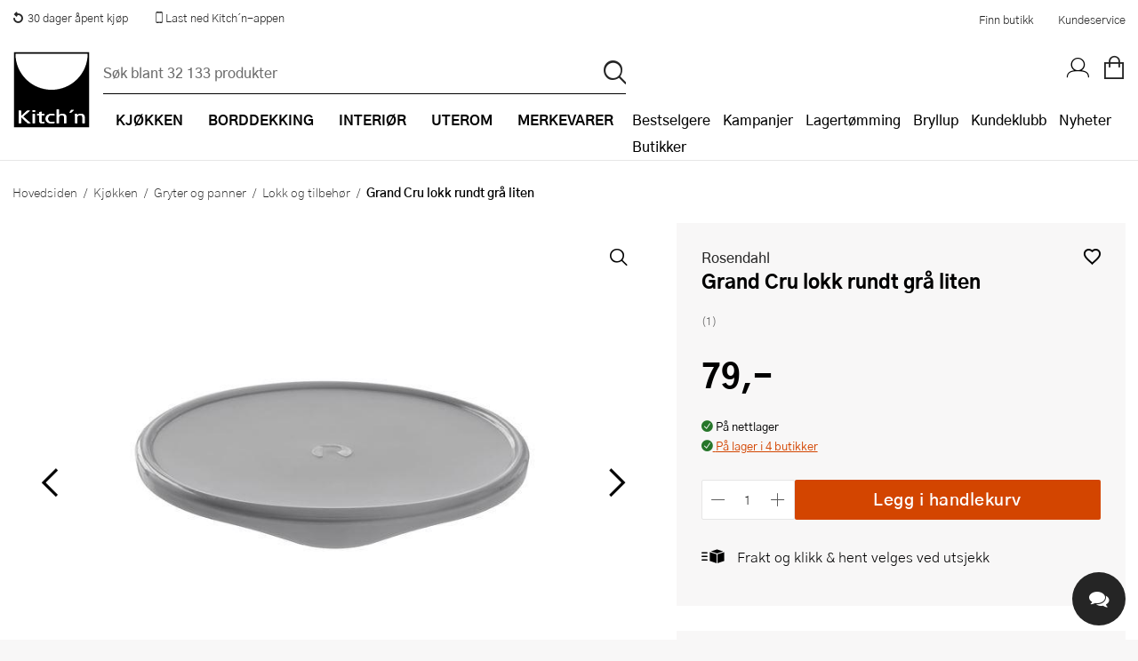

--- FILE ---
content_type: text/html; charset=utf-8
request_url: https://www.kitchn.no/kjokken/gryter-og-panner/lokk-og-tilbehor/rosendahl-grand-cru-lokk-rundt-gra-liten/
body_size: 99257
content:


<!DOCTYPE html>
<html lang="nb-NO" prefix="og: http://ogp.me/ns#">
<head>
    <title>Rosendahl, Grand Cru lokk rundt gr&#xE5; liten - Kitch&#x27;n</title>
    
    <meta property="og:title" content="Rosendahl, Grand Cru lokk rundt gr&#xE5; liten - Kitch&#x27;n" />
    <meta property="og:type" content="website" />
    <meta property="og:description" content="Rosendahl Grand Cru rundt lokk gr&#xE5; liten er perfekt n&#xE5;r du vil dekke til sm&#xE5;rester eller oppbevare dressing, frukt eller annen mat p&#xE5; en praktisk og trygg ..." />
    <meta property="og:url" content="https://www.kitchn.no/kjokken/gryter-og-panner/lokk-og-tilbehor/rosendahl-grand-cru-lokk-rundt-gra-liten/" />
    <meta property="og:image" content="https://content.kitchn.no/media/34a9b430-e243-4d51-b496-daced8cd91ffs_300_300.jpg" />
    <meta property="og:image:width" content="600" />
    <meta property="og:image:height" content="600" />
    <meta property="og:site_name" content="Kitch&#x27;n" />
    <link rel="canonical" href="https://www.kitchn.no/kjokken/gryter-og-panner/lokk-og-tilbehor/rosendahl-grand-cru-lokk-rundt-gra-liten/" />
    <meta charset="utf-8" />
    <meta name="viewport" content="width=device-width, initial-scale=1.0" />
    <meta name="description" content="Rosendahl Grand Cru rundt lokk gr&#xE5; liten er perfekt n&#xE5;r du vil dekke til sm&#xE5;rester eller oppbevare dressing, frukt eller annen mat p&#xE5; en praktisk og trygg ..." />
    <meta name="keywords" />
    <meta http-equiv="X-UA-Compatible" content="IE=Edge" />
    <meta name="apple-itunes-app" content="app-id=1483226156">  
    <base href="https://www.kitchn.no/">

    <!--Blazor:{"type":"server","prerenderId":"f329e8236513480cabc3eeffb8fff424","key":{"locationHash":"77D12F14A8105320B1AAED6AE7E689DA0EC4483270A645E84079EAA0FFDF550D:0","formattedComponentKey":""},"sequence":0,"descriptor":"CfDJ8JoIToMn3XlElpwYjDGYnxRdUm7H1juSlwwxUICvfOcYTeG3txqrlqIa3IM2CL2NR5adAuF0wqYkhpT4fld6nR4Vdw7MaiawkNwvc8NUkaRHJbC87IsF5bozmOKS8CP9fAviQTbnQsNKREKgaBO8x/tCkZBjtKyHU/xfVUGgzPi1z06TuoJl3FFlNOrpKIIeHMYe\u002Bbx73Z\u002B8y6PimUCcXyG5eGQ/P6f2O6Q8qnLB/tWV2q\u002B0y0ZB5c/bUjv5icsIT2dDl/93Yd9k2lEBVwWt6Jab4JF4SlIR9DpIYiedCU/nI\u002BbwaD7fQHjaSckKt5ZOR5QztU3yFnPru1OSYNBaKY\u002BT9CobShpZ0bRxENx//SOHJlJjKhxMn5pGqwrs8iVxlIL5G47rFclCujNXI28DLj2EJXa6A1eAKd703DO2TKyhOCI2fWDsXAPOvwrxwOsw20QeFPUv5tGcPcsBAvvLdPYezR6uo/l6OTot7zsnuQyzk4AXxvAm0RkNoVhyYTd4bzOi4hllkMkFzSdnuwpOUIKj1ebsAgR/W6NGjL09ST1nUdZtnWWr9u4qfDCMAHcTLKTFVAfYJwgnaRQs5\u002B7WNF8="}--><!--Blazor:{"prerenderId":"f329e8236513480cabc3eeffb8fff424"}-->

    <link rel="apple-touch-icon" href="/gfx/icons/apple-touch-icon.png">
<link rel="apple-touch-icon" sizes="76x76" href="/gfx/icons/apple-touch-icon-76x76.png">
<link rel="apple-touch-icon" sizes="120x120" href="/gfx/icons/apple-touch-icon-120x120.png">
<link rel="apple-touch-icon" sizes="152x152" href="/gfx/icons/apple-touch-icon-152x152.png">
<link rel="apple-touch-icon" sizes="180x180" href="/gfx/icons/apple-touch-icon.png">
<link rel="apple-touch-startup-image" href="/gfx/icons/startup.png">
<link rel="icon" type="image/png" sizes="48x48" href="/gfx/icons/favicon-48x48.png">
<link rel="icon" type="image/png" sizes="96x96" href="/gfx/icons/favicon-96x96.png">
<link rel="icon" sizes="192x192" href="/gfx/icons/kitchn-192x192.png">
<link rel="icon" sizes="128x128" href="/gfx/icons/kitchn-128x128.png">
<link rel="manifest" href="/gfx/icons/manifest.json">
<link rel="mask-icon" href="/gfx/icons/safari-pinned-tab.svg" color="#000000">
<link rel="shortcut icon" href="/gfx/icons/favicon.ico">
<meta name="msapplication-config" content="/gfx/icons/browserconfig.xml">
<meta name="theme-color" content="#000000">
    
    
        <link rel="stylesheet" type="text/css" href="/css/nouislider.min.css?v=7GYaUc4mrFf1JYZ5MUQ20XQyB7BSuBWSIfjyENrFlvk" />
        <link rel="stylesheet" type="text/css" href="/fonts/kitchnno/styles.css?v=DDl0IStlCdApA4dJ604SCIqnb3xiI70lYT_P7TmBcmk" />
        <link rel="stylesheet" type="text/css" href="/fonts/plenum3/styles.css?v=o7y0td7HDMKYF2fm8S6Q1iJuKNQMNTF095i1l_tlVY4" />
        <link rel="stylesheet" type="text/css" href="/css/Style.min.css?v=8iJGX6t5TWCfWvq0-fILdYDcwEnng8ikSFXsd-VWq3Q" />
    
    
    
        <script>
window.dataLayer = window.dataLayer || []; 
dataLayer.push({
'event': 'productDetailImpression',
'ecommerce': {
'detail': {
'products': [
{'id':'582013', 'name':'Grand Cru lokk rundt grå liten', 'brand':'Rosendahl', 'category':'Kjøkken/Gryter og panner/Lokk og tilbehør', 'price':'79.00'}]
}}});
</script>
        
<style>
    .async-hide {
        opacity: 0 !important
    }
</style>
<!-- Google Tag Manager -->
<script>
    (function (w, d, s, l, i) {
    w[l] = w[l] || []; w[l].push({
        'gtm.start':
            new Date().getTime(), event: 'gtm.js'
    }); var f = d.getElementsByTagName(s)[0],
        j = d.createElement(s), dl = l != 'dataLayer' ? '&l=' + l : ''; j.async = true; j.src =
            'https://www.googletagmanager.com/gtm.js?id=' + i + dl; f.parentNode.insertBefore(j, f);
    })(window, document, 'script', 'dataLayer', 'GTM-TS4J8TG');</script>
<!-- End Google Tag Manager -->

<!-- Facebook Pixel Code -->

<!-- End Facebook Pixel Code -->
    <script defer="defer" async="async" src="https://d81mfvml8p5ml.cloudfront.net/e2otw63y.js"></script> <!-- Apsis E-com -->

    
</head>
<body id="top" class="SMEG themempty" data-filter-brand="" data-filter-series="" data-brand="" data-pl3="">
    
    
        
<!-- Google Tag Manager (noscript) -->
<noscript>
    <iframe src="https://www.googletagmanager.com/ns.html?id=GTM-TS4J8TG" height="0" width="0" style="display:none;visibility:hidden"></iframe>
</noscript>
<!-- End Google Tag Manager (noscript) -->
    
    
<header class="border-bottom">
    <a href="#framework" class="screen-readers">Hopp til hovedinnholdet</a>
<div class="bg-white color-black">
    <div class="display-flex justify-space-between max-width margin-0--auto">
        <ul class="display-flex no-decoration padding-0 margin-0 display-none-mob">
            <li class="display-inline-block"><a href="https://www.kitchn.no/kundeservice/bytte-og-retur/" class="display-flex padding-1 font-0-8--1"><i class="icon-return margin-r-0-25"></i> 30 dager åpent kjøp</a></li>
            <li class="display-inline-block"><a href="https://www.kitchn.no/app/" class="display-flex padding-1 font-0-8--1"><i class="icon icon-mobile-phone relative top-nav-icon"></i><span class="vertical-align-middle"> Last ned Kitch´n-appen</span></a></li>
        </ul>
        <div class="display-flex align-items-center justify-flex-end width-p100-mobile">
            <a href="/butikker/" class="color-black hover-color-tertiary display-inline-block padding-1 font-0-8--1">Finn butikk</a>
            <a href="/kundeservice/" class="color-black hover-color-tertiary display-inline-block padding-1 font-0-8--1">Kundeservice</a>
        </div>
    </div>
</div>    <div class="headerInner">
        <a title="Kitch´n" href="/" class="logoWrapper">
            <img src="/gfx/logo.svg" alt="Kitchn logo" />
        </a>

<div class="searchbarWrapper justify-self-flex-start" id="SearchBarComponent">
    <div class="searchbarInner">
        <form method="get" id="SearchBar" data-loop="True" action="/sok">
            <input name="txtSearch" type="text" id="txtSearch" placeholder="S&#xF8;k blant 32 133 produkter" v-on:click="showSearchResult" autocomplete="off" v-model="searchString" class="standard">
            <input type="submit" value="p" id="btnSearch" title="S&#xF8;k">
        </form>
    </div>
        <div id="search-autocomplete-wrapper" v-if="searchResultVisible" v-cloak>
            <div class="max-width margin-0--auto display-flex">
                <div v-if="searchResult.products && searchResult.products.length > 0" class="half">
                    <h3>Produkter</h3>
                    <ul id="search-autocomplete-product-result">
                        <result-item v-for="item in this.productsToDisplay" v-bind:key="item.ProductNumber" v-bind:item="item" :class='{"active-item": currentItem === item.Id}' :data-id="item.Id" :data-test="item.Id">
                            <template>
                                <a v-bind:title="item.Brand +' - '+  item.Name" v-bind:href="item.Url" v-on:click="trackProduct($event, item.ProductId, item.Url)">
                                    <img v-bind:alt="item.Brand +' - '+ item.Name" v-bind:src="item.Image" />
                                    <span class="product-brand">{{item.Brand}}</span>
                                    <span class="product-description">{{item.Name}}</span>
                                    <span class="product-price">{{item.Price}}</span>
                                </a>
                            </template>
                        </result-item>
                    </ul>
                    <a v-bind:title="'Vis alle treff på ' + searchString" id="productsShowAllLink" v-bind:href="'sok/?txtSearch=' +searchString" v-if="searchResult.products.length > this.productsToDisplay.length">Vis alle treff på '{{this.searchString}}'</a>
                </div>
                <div class="half grid g2 gap-row-2 margin-t-1-tablet">
                    <div v-if="categoriesShowMore" class="span-1">
                        <h3>Kategorier</h3>
                        <ul id="search-autocomplete-category-result">
                            <result-item v-for="item in searchResult.categories" v-bind:item="item" v-bind:key="item.Name">
                                <template>
                                    <a v-bind:title="item.Name +' ('+ item.Count +')'" v-bind:href="item.Url">
                                        <span class="category-name">{{item.Name}} ({{item.Count}})</span>
                                    </a>
                                </template>
                            </result-item>
                        </ul>
                    </div>
                    <div v-if="brandsShowMore" class="span-1">
                        <h3>Merker</h3>
                        <ul id="search-autocomplete-brand-result">
                            <result-item v-for="item in searchResult.brands" v-bind:item="item" v-bind:key="item.Brand">
                                <template>
                                    <a v-bind:title="item.Brand +' ('+ item.Count +')'" v-bind:href="item.Url">
                                        <span class="category-name">{{item.Brand}} ({{item.Count}})</span>
                                    </a>
                                </template>
                        </ul>
                    </div>
                    <div v-if="seriesShowMore" class="span-1">
                        <h3>Serier</h3>
                        <ul id="search-autocomplete-article-result">
                            <result-item v-for="item in searchResult.series" v-bind:item="item" v-bind:key="item.Name">
                                <template>
                                    <a v-bind:title="item.Name +' ('+ item.Count +')'" v-bind:href="item.Url">
                                        <span class="category-name">{{item.Name}} ({{item.Count}})</span>
                                    </a>
                                </template>
                            </result-item>
                        </ul>
                    </div>

                    <div v-if="recipesShowMore" class="span-1">
                        <h3>Oppskrifter</h3>
                        <ul id="search-autocomplete-article-result">
                            <result-item v-for="item in searchResult.recipes" v-bind:item="item" v-bind:key="item.Id">
                                <template>
                                    <a v-bind:href="item.Url">
                                        <span class="category-name">{{item.Name}}</span>
                                    </a>
                                </template>
                            </result-item>
                        </ul>
                    </div>
                    <div v-if="inspirationShowMore" class="span-1">
                        <h3>Artikler</h3>
                        <ul id="search-autocomplete-article-result">
                            <result-item v-for="item in searchResult.inspiration" v-bind:item="item" v-bind:key="item.Id">
                                <template>
                                    <a v-bind:href="item.Url">
                                        <span class="category-name">{{item.Name}}</span>
                                    </a>
                                </template>
                            </result-item>
                        </ul>
                    </div>
                    <div v-if="themesShowMore" class="span-1">
                        <h3>Tema</h3>
                        <ul id="search-autocomplete-article-result">
                            <result-item v-for="item in searchResult.themes" v-bind:item="item" v-bind:key="item.Id">
                                <template>
                                    <a v-bind:href="item.Url">
                                        <span class="category-name">{{item.Name}}</span>
                                    </a>
                                </template>
                            </result-item>
                        </ul>
                    </div>
                    <div v-if="storesShowMore" class="span-1">
                        <h3>Butikker</h3>
                        <ul id="search-autocomplete-article-result">
                            <result-item v-for="item in searchResult.stores" v-bind:item="item" v-bind:key="item.Name">
                                <template>
                                    <a v-bind:href="item.Url">
                                        <span class="category-name">{{item.Name}}</span>
                                    </a>
                                </template>
                            </result-item>
                        </ul>
                    </div>
                </div>
                <button title="Lukk s&#xF8;keresultater" v-on:click="closeAutocomplete" id="close-autocomplete"><span class="stripe"></span><span class="stripe"></span></button>
            </div>
        </div>
</div>        <nav>
            <div class="navWrapper">
                <ul id="productMenu">

    <li class="main-category has-children">
        <a href="/kjokken/">
                <i class="icon-matlaging display-none display-inline-block-tablet font-1-5--1 vertical-align-middle"></i>
            <span class="margin-l-1-tablet">Kj&#xF8;kken</span>
        </a>
        <div class="ul-wrapper">
            <ul data-tree-level="2" data-selected="503">
                <li class="display-none display-block-tablet border-none">
                    <span class="menu-go-back">Tilbake</span>
                </li>
                <li class ="category-parent">
                    <a href="/kjokken/">
                        <i class='icon-matlaging display-none display-inline-block-tablet font-1-5--1 vertical-align-middle'></i>
                        <span class="margin-l-1-tablet font-1 font-weight-700 line-height-1">Se alt innen Kj&#xF8;kken</span>
                    </a>
                </li>
                    <li>
                        <a href="/kjokken/bakeutstyr/" class=""><span>Bakeutstyr</span></a>
                            <div class="ul-wrapper">
                                

<ul data-tree-level="3" id="">
    <li class="display-none display-block-tablet border-none">
        <span class="menu-go-back">Tilbake</span>
    </li>
    <li class="category-parent">
        <a href="/kjokken/bakeutstyr/">
            <span class="font-1 font-weight-700 line-height-1 line-height-1-5-tablet">Se alt innen Bakeutstyr</span>
        </a>

    </li>
        <li>
            <a href="/kjokken/bakeutstyr/bakeboller/" class="">
                <span>Bakeboller</span>
            </a>
        </li>
        <li>
            <a href="/kjokken/bakeutstyr/bakebrett-og-rister/" class="">
                <span>Bakebrett og rister</span>
            </a>
        </li>
        <li>
            <a href="/kjokken/bakeutstyr/bakematter/" class="">
                <span>Bakematter</span>
            </a>
        </li>
        <li>
            <a href="/kjokken/bakeutstyr/bakepensler/" class="">
                <span>Bakepensler</span>
            </a>
        </li>
        <li>
            <a href="/kjokken/bakeutstyr/brodformer-og-bakeformer/" class="">
                <span>Br&#xF8;dformer og bakeformer</span>
            </a>
        </li>
        <li>
            <a href="/kjokken/bakeutstyr/deigskraper/" class="">
                <span>Deigskraper</span>
            </a>
        </li>
        <li>
            <a href="/kjokken/bakeutstyr/dekoreringsutstyr/" class="">
                <span>Dekoreringsutstyr</span>
            </a>
        </li>
        <li>
            <a href="/kjokken/bakeutstyr/hevekurver/" class="">
                <span>Hevekurver</span>
            </a>
        </li>
        <li>
            <a href="/kjokken/bakeutstyr/kakepynt/" class="">
                <span>Kakepynt</span>
            </a>
        </li>
        <li>
            <a href="/kjokken/bakeutstyr/kakepynt-spiselig/" class="">
                <span>Kakepynt - spiselig</span>
            </a>
        </li>
        <li>
            <a href="/kjokken/bakeutstyr/kakering/" class="">
                <span>Kakering</span>
            </a>
        </li>
        <li>
            <a href="/kjokken/bakeutstyr/kaketine/" class="">
                <span>Kaketine</span>
            </a>
        </li>
        <li>
            <a href="/kjokken/bakeutstyr/kjevler/" class="">
                <span>Kjevler</span>
            </a>
        </li>
        <li>
            <a href="/kjokken/bakeutstyr/langpanner/" class="">
                <span>Langpanner</span>
            </a>
        </li>
        <li>
            <a href="/kjokken/bakeutstyr/muffinsformer/" class="">
                <span>Muffinsformer</span>
            </a>
        </li>
        <li>
            <a href="/kjokken/bakeutstyr/paiformer/" class="">
                <span>Paiformer</span>
            </a>
        </li>
        <li>
            <a href="/kjokken/bakeutstyr/pepperkakeformer/" class="">
                <span>Pepperkakeformer</span>
            </a>
        </li>
        <li>
            <a href="/kjokken/bakeutstyr/sikt/" class="">
                <span>Sikt</span>
            </a>
        </li>
        <li>
            <a href="/kjokken/bakeutstyr/slikkepotter/" class="">
                <span>Slikkepotter</span>
            </a>
        </li>
        <li>
            <a href="/kjokken/bakeutstyr/springformer/" class="">
                <span>Springformer</span>
            </a>
        </li>
        <li>
            <a href="/kjokken/bakeutstyr/sproyteposer-og-tipper/" class="">
                <span>Spr&#xF8;yteposer og tipper</span>
            </a>
        </li>
        <li>
            <a href="/kjokken/bakeutstyr/ovrig-bakeutstyr/" class="">
                <span>&#xD8;vrig bakeutstyr</span>
            </a>
        </li>
</ul>
                            </div>
                    </li>
                    <li>
                        <a href="/kjokken/gryter-og-panner/" class=""><span>Gryter og panner</span></a>
                            <div class="ul-wrapper">
                                

<ul data-tree-level="3" id="">
    <li class="display-none display-block-tablet border-none">
        <span class="menu-go-back">Tilbake</span>
    </li>
    <li class="category-parent">
        <a href="/kjokken/gryter-og-panner/">
            <span class="font-1 font-weight-700 line-height-1 line-height-1-5-tablet">Se alt innen Gryter og panner</span>
        </a>

    </li>
        <li>
            <a href="/kjokken/gryter-og-panner/grillpanner/" class="">
                <span>Grillpanner</span>
            </a>
        </li>
        <li>
            <a href="/kjokken/gryter-og-panner/gryter-og-kjeler/" class="">
                <span>Gryter og kjeler</span>
            </a>
        </li>
        <li>
            <a href="/kjokken/gryter-og-panner/grytesett/" class="">
                <span>Grytesett</span>
            </a>
        </li>
        <li>
            <a href="/kjokken/gryter-og-panner/kasseroller/" class="">
                <span>Kasseroller</span>
            </a>
        </li>
        <li>
            <a href="/kjokken/gryter-og-panner/lokk-og-tilbehor/" class="">
                <span>Lokk og tilbeh&#xF8;r</span>
            </a>
        </li>
        <li>
            <a href="/kjokken/gryter-og-panner/pannekakepanner/" class="">
                <span>Pannekakepanner</span>
            </a>
        </li>
        <li>
            <a href="/kjokken/gryter-og-panner/sautepanner-og-traktorpanner/" class="">
                <span>Saut&#xE9;panner og trakt&#xF8;rpanner</span>
            </a>
        </li>
        <li>
            <a href="/kjokken/gryter-og-panner/stekepanner/" class="">
                <span>Stekepanner</span>
            </a>
        </li>
        <li>
            <a href="/kjokken/gryter-og-panner/stekepannesett/" class="">
                <span>Stekepannesett</span>
            </a>
        </li>
        <li>
            <a href="/kjokken/gryter-og-panner/stopejern/" class="">
                <span>St&#xF8;pejernsgryter</span>
            </a>
        </li>
        <li>
            <a href="/kjokken/gryter-og-panner/stopejernspanner/" class="">
                <span>St&#xF8;pejernspanner</span>
            </a>
        </li>
        <li>
            <a href="/kjokken/gryter-og-panner/trykkokere/" class="">
                <span>Trykkokere</span>
            </a>
        </li>
        <li>
            <a href="/kjokken/gryter-og-panner/vannkjeler/" class="">
                <span>Vannkjeler</span>
            </a>
        </li>
        <li>
            <a href="/kjokken/gryter-og-panner/wokpanner/" class="">
                <span>Wokpanner</span>
            </a>
        </li>
</ul>
                            </div>
                    </li>
                    <li>
                        <a href="/kjokken/kjokkenapparater/" class=""><span>Kj&#xF8;kkenapparater</span></a>
                            <div class="ul-wrapper">
                                

<ul data-tree-level="3" id="">
    <li class="display-none display-block-tablet border-none">
        <span class="menu-go-back">Tilbake</span>
    </li>
    <li class="category-parent">
        <a href="/kjokken/kjokkenapparater/">
            <span class="font-1 font-weight-700 line-height-1 line-height-1-5-tablet">Se alt innen Kj&#xF8;kkenapparater</span>
        </a>

    </li>
        <li>
            <a href="/kjokken/kjokkenapparater/airfryer/" class="">
                <span>Airfryer</span>
            </a>
        </li>
        <li>
            <a href="/kjokken/kjokkenapparater/blendere/" class="">
                <span>Blendere</span>
            </a>
        </li>
        <li>
            <a href="/kjokken/kjokkenapparater/brodrister/" class="">
                <span>Br&#xF8;drister</span>
            </a>
        </li>
        <li>
            <a href="/kjokken/kjokkenapparater/dehydrator/" class="">
                <span>Dehydrator</span>
            </a>
        </li>
        <li>
            <a href="/kjokken/kjokkenapparater/eggkokere/" class="">
                <span>Eggkokere</span>
            </a>
        </li>
        <li>
            <a href="/kjokken/kjokkenapparater/foodprosessor/" class="">
                <span>Foodprosessor</span>
            </a>
        </li>
        <li>
            <a href="/kjokken/kjokkenapparater/frityrkoker/" class="">
                <span>Frityrkoker</span>
            </a>
        </li>
        <li>
            <a href="/kjokken/kjokkenapparater/hvitevarer/" class="">
                <span>Hvitevarer</span>
            </a>
        </li>
        <li>
            <a href="/kjokken/kjokkenapparater/handmikser/" class="">
                <span>H&#xE5;ndmikser</span>
            </a>
        </li>
        <li>
            <a href="/kjokken/kjokkenapparater/isbitmaskin/" class="">
                <span>Isbitmaskin</span>
            </a>
        </li>
        <li>
            <a href="/kjokken/kjokkenapparater/iskremmaskiner/" class="">
                <span>Iskremmaskiner</span>
            </a>
        </li>
        <li>
            <a href="/kjokken/kjokkenapparater/juicemaskiner/" class="">
                <span>Juicemaskiner</span>
            </a>
        </li>
        <li>
            <a href="/kjokken/kjokkenapparater/kaffekvern/" class="">
                <span>Kaffekvern</span>
            </a>
        </li>
        <li>
            <a href="/kjokken/kjokkenapparater/kaffemaskiner/" class="">
                <span>Kaffemaskiner</span>
            </a>
        </li>
        <li>
            <a href="/kjokken/kjokkenapparater/kaffetrakter/" class="">
                <span>Kaffetrakter</span>
            </a>
        </li>
        <li>
            <a href="/kjokken/kjokkenapparater/kapselmaskiner/" class="">
                <span>Kapselmaskiner</span>
            </a>
        </li>
        <li>
            <a href="/kjokken/kjokkenapparater/kjokkenmaskiner/" class="">
                <span>Kj&#xF8;kkenmaskiner</span>
            </a>
        </li>
        <li>
            <a href="/kjokken/kjokkenapparater/krumkakejern/" class="">
                <span>Krumkakejern</span>
            </a>
        </li>
        <li>
            <a href="/kjokken/kjokkenapparater/kullsyremaskiner/" class="">
                <span>Kullsyremaskiner</span>
            </a>
        </li>
        <li>
            <a href="/kjokken/kjokkenapparater/melkeskummere/" class="">
                <span>Melkeskummere</span>
            </a>
        </li>
        <li>
            <a href="/kjokken/kjokkenapparater/popcornmaskiner/" class="">
                <span>Popcornmaskiner</span>
            </a>
        </li>
        <li>
            <a href="/kjokken/kjokkenapparater/riskoker/" class="">
                <span>Riskoker</span>
            </a>
        </li>
        <li>
            <a href="/kjokken/kjokkenapparater/sous-vide/" class="">
                <span>Sous vide</span>
            </a>
        </li>
        <li>
            <a href="/kjokken/kjokkenapparater/stavmiksere/" class="">
                <span>Stavmiksere</span>
            </a>
        </li>
        <li>
            <a href="/kjokken/kjokkenapparater/steketakker/" class="">
                <span>Steketakker</span>
            </a>
        </li>
        <li>
            <a href="/kjokken/kjokkenapparater/toastjern-og-bordgrill/" class="">
                <span>Toastjern og bordgrill</span>
            </a>
        </li>
        <li>
            <a href="/kjokken/kjokkenapparater/vaffeljern/" class="">
                <span>Vaffeljern</span>
            </a>
        </li>
        <li>
            <a href="/kjokken/kjokkenapparater/vakuumpakker/" class="">
                <span>Vakuumpakker</span>
            </a>
        </li>
        <li>
            <a href="/kjokken/kjokkenapparater/vannkokere/" class="">
                <span>Vannkokere</span>
            </a>
        </li>
        <li>
            <a href="/kjokken/kjokkenapparater/ovrige-kjokkenapparater/" class="">
                <span>&#xD8;vrige kj&#xF8;kkenapparater</span>
            </a>
        </li>
</ul>
                            </div>
                    </li>
                    <li>
                        <a href="/kjokken/kjokkenkniver/" class=""><span>Kj&#xF8;kkenkniver</span></a>
                            <div class="ul-wrapper">
                                

<ul data-tree-level="3" id="">
    <li class="display-none display-block-tablet border-none">
        <span class="menu-go-back">Tilbake</span>
    </li>
    <li class="category-parent">
        <a href="/kjokken/kjokkenkniver/">
            <span class="font-1 font-weight-700 line-height-1 line-height-1-5-tablet">Se alt innen Kj&#xF8;kkenkniver</span>
        </a>

    </li>
        <li>
            <a href="/kjokken/kjokkenkniver/barnekniver/" class="">
                <span>Barnekniver</span>
            </a>
        </li>
        <li>
            <a href="/kjokken/kjokkenkniver/brodkniv/" class="">
                <span>Br&#xF8;dkniv</span>
            </a>
        </li>
        <li>
            <a href="/kjokken/kjokkenkniver/filetkniv/" class="">
                <span>Filetkniv</span>
            </a>
        </li>
        <li>
            <a href="/kjokken/kjokkenkniver/gronnsakskniv/" class="">
                <span>Gr&#xF8;nnsakskniv</span>
            </a>
        </li>
        <li>
            <a href="/kjokken/kjokkenkniver/japanske-kniver/" class="">
                <span>Japanske kniver</span>
            </a>
        </li>
        <li>
            <a href="/kjokken/kjokkenkniver/knivblokk/" class="">
                <span>Knivblokk</span>
            </a>
        </li>
        <li>
            <a href="/kjokken/kjokkenkniver/knivsett/" class="">
                <span>Knivsett</span>
            </a>
        </li>
        <li>
            <a href="/kjokken/kjokkenkniver/knivsliper-og-slipestal/" class="">
                <span>Knivsliper og slipest&#xE5;l</span>
            </a>
        </li>
        <li>
            <a href="/kjokken/kjokkenkniver/kokkekniv/" class="">
                <span>Kokkekniv</span>
            </a>
        </li>
        <li>
            <a href="/kjokken/kjokkenkniver/magnetlist/" class="">
                <span>Magnetlist</span>
            </a>
        </li>
        <li>
            <a href="/kjokken/kjokkenkniver/slaktekniv/" class="">
                <span>Slaktekniv</span>
            </a>
        </li>
        <li>
            <a href="/kjokken/kjokkenkniver/soppkniv/" class="">
                <span>Soppkniv</span>
            </a>
        </li>
        <li>
            <a href="/kjokken/kjokkenkniver/universalkniv/" class="">
                <span>Universalkniv</span>
            </a>
        </li>
</ul>
                            </div>
                    </li>
                    <li>
                        <a href="/kjokken/kjokkentekstil/" class=""><span>Kj&#xF8;kkentekstil</span></a>
                            <div class="ul-wrapper">
                                

<ul data-tree-level="3" id="">
    <li class="display-none display-block-tablet border-none">
        <span class="menu-go-back">Tilbake</span>
    </li>
    <li class="category-parent">
        <a href="/kjokken/kjokkentekstil/">
            <span class="font-1 font-weight-700 line-height-1 line-height-1-5-tablet">Se alt innen Kj&#xF8;kkentekstil</span>
        </a>

    </li>
        <li>
            <a href="/kjokken/kjokkentekstil/forkle/" class="">
                <span>Forkle</span>
            </a>
        </li>
        <li>
            <a href="/kjokken/kjokkentekstil/grytekluter-og-grytevotter/" class="">
                <span>Grytekluter og grytevotter</span>
            </a>
        </li>
        <li>
            <a href="/kjokken/kjokkentekstil/kjokkenhandkle-og-oppvaskkluter/" class="">
                <span>Kj&#xF8;kkenh&#xE5;ndkle og oppvaskkluter</span>
            </a>
        </li>
</ul>
                            </div>
                    </li>
                    <li>
                        <a href="/kjokken/kjokkenutstyr/" class=""><span>Kj&#xF8;kkenutstyr</span></a>
                            <div class="ul-wrapper">
                                

<ul data-tree-level="3" id="">
    <li class="display-none display-block-tablet border-none">
        <span class="menu-go-back">Tilbake</span>
    </li>
    <li class="category-parent">
        <a href="/kjokken/kjokkenutstyr/">
            <span class="font-1 font-weight-700 line-height-1 line-height-1-5-tablet">Se alt innen Kj&#xF8;kkenutstyr</span>
        </a>

    </li>
        <li>
            <a href="/kjokken/kjokkenutstyr/boksapner/" class="">
                <span>Boks&#xE5;pner</span>
            </a>
        </li>
        <li>
            <a href="/kjokken/kjokkenutstyr/creme-brlee-former/" class="">
                <span>Cr&#xE9;me Br&#xFB;l&#xE9;e-former</span>
            </a>
        </li>
        <li>
            <a href="/kjokken/kjokkenutstyr/damprist/" class="">
                <span>Damprist</span>
            </a>
        </li>
        <li>
            <a href="/kjokken/kjokkenutstyr/eggedeler/" class="">
                <span>Eggedeler</span>
            </a>
        </li>
        <li>
            <a href="/kjokken/kjokkenutstyr/espressokanne/" class="">
                <span>Espressokanne</span>
            </a>
        </li>
        <li>
            <a href="/kjokken/kjokkenutstyr/gassbrennere/" class="">
                <span>Gassbrennere</span>
            </a>
        </li>
        <li>
            <a href="/kjokken/kjokkenutstyr/hamburgerpresse/" class="">
                <span>Hamburgerpresse</span>
            </a>
        </li>
        <li>
            <a href="/kjokken/kjokkenutstyr/hvitlokspresser/" class="">
                <span>Hvitl&#xF8;kspresser</span>
            </a>
        </li>
        <li>
            <a href="/kjokken/kjokkenutstyr/ildfaste-former/" class="">
                <span>Ildfaste former</span>
            </a>
        </li>
        <li>
            <a href="/kjokken/kjokkenutstyr/isbitformer-og-isformer/" class="">
                <span>Isbitformer og isformer</span>
            </a>
        </li>
        <li>
            <a href="/kjokken/kjokkenutstyr/isskjeer/" class="">
                <span>Isskjeer</span>
            </a>
        </li>
        <li>
            <a href="/kjokken/kjokkenutstyr/kaffe-og-teutstyr/" class="">
                <span>Kaffe- og teutstyr</span>
            </a>
        </li>
        <li>
            <a href="/kjokken/kjokkenutstyr/kaffebrygger/" class="">
                <span>Kaffebrygger</span>
            </a>
        </li>
        <li>
            <a href="/kjokken/kjokkenutstyr/kjokkentimer/" class="">
                <span>Kj&#xF8;kkentimer</span>
            </a>
        </li>
        <li>
            <a href="/kjokken/kjokkenutstyr/kjokkenvekt/" class="">
                <span>Kj&#xF8;kkenvekt</span>
            </a>
        </li>
        <li>
            <a href="/kjokken/kjokkenutstyr/kjotthammer/" class="">
                <span>Kj&#xF8;tthammer</span>
            </a>
        </li>
        <li>
            <a href="/kjokken/kjokkenutstyr/krydderkvern/" class="">
                <span>Krydderkvern</span>
            </a>
        </li>
        <li>
            <a href="/kjokken/kjokkenutstyr/mandolinjern/" class="">
                <span>Mandolinjern</span>
            </a>
        </li>
        <li>
            <a href="/kjokken/kjokkenutstyr/minihakker/" class="">
                <span>Minihakker</span>
            </a>
        </li>
        <li>
            <a href="/kjokken/kjokkenutstyr/morter/" class="">
                <span>Morter</span>
            </a>
        </li>
        <li>
            <a href="/kjokken/kjokkenutstyr/malebeger-og-maleskje/" class="">
                <span>M&#xE5;lebeger og m&#xE5;leskje</span>
            </a>
        </li>
        <li>
            <a href="/kjokken/kjokkenutstyr/notteknekkere/" class="">
                <span>N&#xF8;tteknekkere</span>
            </a>
        </li>
        <li>
            <a href="/kjokken/kjokkenutstyr/oljeflaske-og-dressingshaker/" class="">
                <span>Oljeflaske og dressingflaske</span>
            </a>
        </li>
        <li>
            <a href="/kjokken/kjokkenutstyr/pastamaskiner/" class="">
                <span>Pastamaskiner</span>
            </a>
        </li>
        <li>
            <a href="/kjokken/kjokkenutstyr/pizzahjul/" class="">
                <span>Pizzahjul</span>
            </a>
        </li>
        <li>
            <a href="/kjokken/kjokkenutstyr/pizzaspader/" class="">
                <span>Pizzaspader</span>
            </a>
        </li>
        <li>
            <a href="/kjokken/kjokkenutstyr/pizzastein-og-pizzastal/" class="">
                <span>Pizzastein og pizzast&#xE5;l</span>
            </a>
        </li>
        <li>
            <a href="/kjokken/kjokkenutstyr/potetmoser/" class="">
                <span>Potetmoser</span>
            </a>
        </li>
        <li>
            <a href="/kjokken/kjokkenutstyr/presskanner/" class="">
                <span>Presskanner</span>
            </a>
        </li>
        <li>
            <a href="/kjokken/kjokkenutstyr/rivjern/" class="">
                <span>Rivjern</span>
            </a>
        </li>
        <li>
            <a href="/kjokken/kjokkenutstyr/sakser/" class="">
                <span>Sakser</span>
            </a>
        </li>
        <li>
            <a href="/kjokken/kjokkenutstyr/salatslynger/" class="">
                <span>Salatslynger</span>
            </a>
        </li>
        <li>
            <a href="/kjokken/kjokkenutstyr/sil-og-dorslag/" class="">
                <span>Sil og d&#xF8;rslag</span>
            </a>
        </li>
        <li>
            <a href="/kjokken/kjokkenutstyr/sitruspresser/" class="">
                <span>Sitruspresser</span>
            </a>
        </li>
        <li>
            <a href="/kjokken/kjokkenutstyr/skjaerebrett-og-fjoler/" class="">
                <span>Skj&#xE6;rebrett og fj&#xF8;ler</span>
            </a>
        </li>
        <li>
            <a href="/kjokken/kjokkenutstyr/skreller/" class="">
                <span>Skreller</span>
            </a>
        </li>
        <li>
            <a href="/kjokken/kjokkenutstyr/sleiver-og-oser/" class="">
                <span>Sleiver og &#xF8;ser</span>
            </a>
        </li>
        <li>
            <a href="/kjokken/kjokkenutstyr/spiralizere/" class="">
                <span>Spiralizere</span>
            </a>
        </li>
        <li>
            <a href="/kjokken/kjokkenutstyr/stekepinsett/" class="">
                <span>Stekepinsett</span>
            </a>
        </li>
        <li>
            <a href="/kjokken/kjokkenutstyr/stekespader/" class="">
                <span>Stekespader</span>
            </a>
        </li>
        <li>
            <a href="/kjokken/kjokkenutstyr/steketermometer/" class="">
                <span>Steketermometer</span>
            </a>
        </li>
        <li>
            <a href="/kjokken/kjokkenutstyr/torkerullholder/" class="">
                <span>T&#xF8;rkerullholder</span>
            </a>
        </li>
        <li>
            <a href="/kjokken/kjokkenutstyr/visper/" class="">
                <span>Visper</span>
            </a>
        </li>
        <li>
            <a href="/kjokken/kjokkenutstyr/ovrige-kjokkenredskaper/" class="">
                <span>&#xD8;vrige kj&#xF8;kkenredskaper</span>
            </a>
        </li>
</ul>
                            </div>
                    </li>
                    <li>
                        <a href="/kjokken/mat-og-drikke/" class=""><span>Mat og drikke</span></a>
                            <div class="ul-wrapper">
                                

<ul data-tree-level="3" id="">
    <li class="display-none display-block-tablet border-none">
        <span class="menu-go-back">Tilbake</span>
    </li>
    <li class="category-parent">
        <a href="/kjokken/mat-og-drikke/">
            <span class="font-1 font-weight-700 line-height-1 line-height-1-5-tablet">Se alt innen Mat og drikke</span>
        </a>

    </li>
        <li>
            <a href="/kjokken/mat-og-drikke/drikke/" class="">
                <span>Drikke</span>
            </a>
        </li>
        <li>
            <a href="/kjokken/mat-og-drikke/gavesett/" class="">
                <span>Gavesett</span>
            </a>
        </li>
        <li>
            <a href="/kjokken/mat-og-drikke/kaffe/" class="">
                <span>Kaffe</span>
            </a>
        </li>
        <li>
            <a href="/kjokken/mat-og-drikke/krydder/" class="">
                <span>Krydder</span>
            </a>
        </li>
        <li>
            <a href="/kjokken/mat-og-drikke/lakris/" class="">
                <span>Lakris</span>
            </a>
        </li>
        <li>
            <a href="/kjokken/mat-og-drikke/mat/" class="">
                <span>Mat</span>
            </a>
        </li>
        <li>
            <a href="/kjokken/mat-og-drikke/olje/" class="">
                <span>Olje</span>
            </a>
        </li>
        <li>
            <a href="/kjokken/mat-og-drikke/saus/" class="">
                <span>Saus</span>
            </a>
        </li>
        <li>
            <a href="/kjokken/mat-og-drikke/sjokolade-og-kakao/" class="">
                <span>Sjokolade og kakao</span>
            </a>
        </li>
        <li>
            <a href="/kjokken/mat-og-drikke/smakstilsetninger-og-essenser/" class="">
                <span>Smakstilsetninger og essenser</span>
            </a>
        </li>
        <li>
            <a href="/kjokken/mat-og-drikke/snacks/" class="">
                <span>Snacks</span>
            </a>
        </li>
        <li>
            <a href="/kjokken/mat-og-drikke/te/" class="">
                <span>Te</span>
            </a>
        </li>
        <li>
            <a href="/kjokken/mat-og-drikke/tilbehor/" class="">
                <span>Tilbeh&#xF8;r</span>
            </a>
        </li>
</ul>
                            </div>
                    </li>
                    <li>
                        <a href="/kjokken/oppbevaring/" class=""><span>Oppbevaring</span></a>
                            <div class="ul-wrapper">
                                

<ul data-tree-level="3" id="">
    <li class="display-none display-block-tablet border-none">
        <span class="menu-go-back">Tilbake</span>
    </li>
    <li class="category-parent">
        <a href="/kjokken/oppbevaring/">
            <span class="font-1 font-weight-700 line-height-1 line-height-1-5-tablet">Se alt innen Oppbevaring</span>
        </a>

    </li>
        <li>
            <a href="/kjokken/oppbevaring/bestikkoppbevaring/" class="">
                <span>Bestikkoppbevaring</span>
            </a>
        </li>
        <li>
            <a href="/kjokken/oppbevaring/brodboks/" class="">
                <span>Br&#xF8;dboks</span>
            </a>
        </li>
        <li>
            <a href="/kjokken/oppbevaring/glassflasker/" class="">
                <span>Glassflasker</span>
            </a>
        </li>
        <li>
            <a href="/kjokken/oppbevaring/kakeboks/" class="">
                <span>Kakeboks</span>
            </a>
        </li>
        <li>
            <a href="/kjokken/oppbevaring/krukker/" class="">
                <span>Krukker</span>
            </a>
        </li>
        <li>
            <a href="/kjokken/oppbevaring/matboks/" class="">
                <span>Matboks</span>
            </a>
        </li>
        <li>
            <a href="/kjokken/oppbevaring/oppbevaringsbokser/" class="">
                <span>Oppbevaringsbokser</span>
            </a>
        </li>
        <li>
            <a href="/kjokken/oppbevaring/osteklokker/" class="">
                <span>Osteklokker</span>
            </a>
        </li>
        <li>
            <a href="/kjokken/oppbevaring/poser/" class="">
                <span>Poser</span>
            </a>
        </li>
        <li>
            <a href="/kjokken/oppbevaring/smorboks/" class="">
                <span>Sm&#xF8;rboks</span>
            </a>
        </li>
        <li>
            <a href="/kjokken/oppbevaring/stativ/" class="">
                <span>Stativ</span>
            </a>
        </li>
        <li>
            <a href="/kjokken/oppbevaring/ovrig-oppbevaring/" class="">
                <span>&#xD8;vrig oppbevaring</span>
            </a>
        </li>
</ul>
                            </div>
                    </li>
            </ul>
        </div>
    </li>
    <li class="main-category has-children">
        <a href="/borddekking/">
                <i class="icon-servering display-none display-inline-block-tablet font-1-5--1 vertical-align-middle"></i>
            <span class="margin-l-1-tablet">Borddekking</span>
        </a>
        <div class="ul-wrapper">
            <ul data-tree-level="2" data-selected="503">
                <li class="display-none display-block-tablet border-none">
                    <span class="menu-go-back">Tilbake</span>
                </li>
                <li class ="category-parent">
                    <a href="/borddekking/">
                        <i class='icon-servering display-none display-inline-block-tablet font-1-5--1 vertical-align-middle'></i>
                        <span class="margin-l-1-tablet font-1 font-weight-700 line-height-1">Se alt innen Borddekking</span>
                    </a>
                </li>
                    <li>
                        <a href="/borddekking/bestikk/" class=""><span>Bestikk</span></a>
                            <div class="ul-wrapper">
                                

<ul data-tree-level="3" id="">
    <li class="display-none display-block-tablet border-none">
        <span class="menu-go-back">Tilbake</span>
    </li>
    <li class="category-parent">
        <a href="/borddekking/bestikk/">
            <span class="font-1 font-weight-700 line-height-1 line-height-1-5-tablet">Se alt innen Bestikk</span>
        </a>

    </li>
        <li>
            <a href="/borddekking/bestikk/barnebestikk/" class="">
                <span>Barnebestikk</span>
            </a>
        </li>
        <li>
            <a href="/borddekking/bestikk/bestikksett/" class="">
                <span>Bestikksett</span>
            </a>
        </li>
        <li>
            <a href="/borddekking/bestikk/biffbestikk/" class="">
                <span>Biffbestikk</span>
            </a>
        </li>
        <li>
            <a href="/borddekking/bestikk/dessertbestikk/" class="">
                <span>Dessertbestikk</span>
            </a>
        </li>
        <li>
            <a href="/borddekking/bestikk/gafler/" class="">
                <span>Gafler</span>
            </a>
        </li>
        <li>
            <a href="/borddekking/bestikk/kakespader/" class="">
                <span>Kakespader</span>
            </a>
        </li>
        <li>
            <a href="/borddekking/bestikk/kniver/" class="">
                <span>Kniver</span>
            </a>
        </li>
        <li>
            <a href="/borddekking/bestikk/ostehovler/" class="">
                <span>Osteh&#xF8;vler</span>
            </a>
        </li>
        <li>
            <a href="/borddekking/bestikk/ostekniver/" class="">
                <span>Ostekniver</span>
            </a>
        </li>
        <li>
            <a href="/borddekking/bestikk/salatbestikk/" class="">
                <span>Salatbestikk</span>
            </a>
        </li>
        <li>
            <a href="/borddekking/bestikk/sausoser/" class="">
                <span>Saus&#xF8;ser</span>
            </a>
        </li>
        <li>
            <a href="/borddekking/bestikk/serveringsbestikk/" class="">
                <span>Serveringsbestikk</span>
            </a>
        </li>
        <li>
            <a href="/borddekking/bestikk/skalldyrbestikk/" class="">
                <span>Skalldyrbestikk</span>
            </a>
        </li>
        <li>
            <a href="/borddekking/bestikk/smorkniver/" class="">
                <span>Sm&#xF8;rkniver</span>
            </a>
        </li>
        <li>
            <a href="/borddekking/bestikk/spisepinner/" class="">
                <span>Spisepinner</span>
            </a>
        </li>
        <li>
            <a href="/borddekking/bestikk/spiseskjeer/" class="">
                <span>Spiseskjeer</span>
            </a>
        </li>
        <li>
            <a href="/borddekking/bestikk/teskjeer/" class="">
                <span>Teskjeer</span>
            </a>
        </li>
</ul>
                            </div>
                    </li>
                    <li>
                        <a href="/borddekking/flasker-og-kanner/" class=""><span>Flasker og kanner</span></a>
                            <div class="ul-wrapper">
                                

<ul data-tree-level="3" id="">
    <li class="display-none display-block-tablet border-none">
        <span class="menu-go-back">Tilbake</span>
    </li>
    <li class="category-parent">
        <a href="/borddekking/flasker-og-kanner/">
            <span class="font-1 font-weight-700 line-height-1 line-height-1-5-tablet">Se alt innen Flasker og kanner</span>
        </a>

    </li>
        <li>
            <a href="/borddekking/flasker-og-kanner/drikkeflasker/" class="">
                <span>Drikkeflasker</span>
            </a>
        </li>
        <li>
            <a href="/borddekking/flasker-og-kanner/mugger/" class="">
                <span>Mugger</span>
            </a>
        </li>
        <li>
            <a href="/borddekking/flasker-og-kanner/tekanner/" class="">
                <span>Tekanner</span>
            </a>
        </li>
        <li>
            <a href="/borddekking/flasker-og-kanner/termoflasker/" class="">
                <span>Termoflasker</span>
            </a>
        </li>
        <li>
            <a href="/borddekking/flasker-og-kanner/termokopper/" class="">
                <span>Termokopper</span>
            </a>
        </li>
        <li>
            <a href="/borddekking/flasker-og-kanner/termos/" class="">
                <span>Termos</span>
            </a>
        </li>
        <li>
            <a href="/borddekking/flasker-og-kanner/vannkarafler/" class="">
                <span>Vannkarafler</span>
            </a>
        </li>
</ul>
                            </div>
                    </li>
                    <li>
                        <a href="/borddekking/glass/" class=""><span>Glass</span></a>
                            <div class="ul-wrapper">
                                

<ul data-tree-level="3" id="">
    <li class="display-none display-block-tablet border-none">
        <span class="menu-go-back">Tilbake</span>
    </li>
    <li class="category-parent">
        <a href="/borddekking/glass/">
            <span class="font-1 font-weight-700 line-height-1 line-height-1-5-tablet">Se alt innen Glass</span>
        </a>

    </li>
        <li>
            <a href="/borddekking/glass/champagneglass/" class="">
                <span>Champagneglass</span>
            </a>
        </li>
        <li>
            <a href="/borddekking/glass/cocktailglass/" class="">
                <span>Cocktailglass</span>
            </a>
        </li>
        <li>
            <a href="/borddekking/glass/cognacglass/" class="">
                <span>Cognacglass</span>
            </a>
        </li>
        <li>
            <a href="/borddekking/glass/drammeglass/" class="">
                <span>Drammeglass</span>
            </a>
        </li>
        <li>
            <a href="/borddekking/glass/longdrinkglass/" class="">
                <span>Longdrinkglass</span>
            </a>
        </li>
        <li>
            <a href="/borddekking/glass/vannglass/" class="">
                <span>Vannglass</span>
            </a>
        </li>
        <li>
            <a href="/borddekking/glass/vinglass/" class="">
                <span>Vinglass</span>
            </a>
        </li>
        <li>
            <a href="/borddekking/glass/whiskyglass/" class="">
                <span>Whiskyglass</span>
            </a>
        </li>
        <li>
            <a href="/borddekking/glass/olglass/" class="">
                <span>&#xD8;lglass</span>
            </a>
        </li>
</ul>
                            </div>
                    </li>
                    <li>
                        <a href="/borddekking/kopper-og-krus/" class=""><span>Kopper og krus</span></a>
                            <div class="ul-wrapper">
                                

<ul data-tree-level="3" id="">
    <li class="display-none display-block-tablet border-none">
        <span class="menu-go-back">Tilbake</span>
    </li>
    <li class="category-parent">
        <a href="/borddekking/kopper-og-krus/">
            <span class="font-1 font-weight-700 line-height-1 line-height-1-5-tablet">Se alt innen Kopper og krus</span>
        </a>

    </li>
        <li>
            <a href="/borddekking/kopper-og-krus/emaljekopper/" class="">
                <span>Emaljekopper</span>
            </a>
        </li>
        <li>
            <a href="/borddekking/kopper-og-krus/kopper/" class="">
                <span>Kopper</span>
            </a>
        </li>
        <li>
            <a href="/borddekking/kopper-og-krus/krus/" class="">
                <span>Krus</span>
            </a>
        </li>
        <li>
            <a href="/borddekking/kopper-og-krus/mummikopper/" class="">
                <span>Mummikopper</span>
            </a>
        </li>
</ul>
                            </div>
                    </li>
                    <li>
                        <a href="/borddekking/serveringstilbehor/" class=""><span>Serveringstilbeh&#xF8;r</span></a>
                            <div class="ul-wrapper">
                                

<ul data-tree-level="3" id="">
    <li class="display-none display-block-tablet border-none">
        <span class="menu-go-back">Tilbake</span>
    </li>
    <li class="category-parent">
        <a href="/borddekking/serveringstilbehor/">
            <span class="font-1 font-weight-700 line-height-1 line-height-1-5-tablet">Se alt innen Serveringstilbeh&#xF8;r</span>
        </a>

    </li>
        <li>
            <a href="/borddekking/serveringstilbehor/bordbrikker/" class="">
                <span>Bordbrikker</span>
            </a>
        </li>
        <li>
            <a href="/borddekking/serveringstilbehor/glassbrikker/" class="">
                <span>Glassbrikker</span>
            </a>
        </li>
        <li>
            <a href="/borddekking/serveringstilbehor/gryteunderlag-og-bordskaner/" class="">
                <span>Gryteunderlag og bordsk&#xE5;ner</span>
            </a>
        </li>
        <li>
            <a href="/borddekking/serveringstilbehor/kurver/" class="">
                <span>Kurver</span>
            </a>
        </li>
        <li>
            <a href="/borddekking/serveringstilbehor/salt-og-pepperbosser/" class="">
                <span>Salt- og pepperb&#xF8;sser</span>
            </a>
        </li>
        <li>
            <a href="/borddekking/serveringstilbehor/saltkar/" class="">
                <span>Saltkar</span>
            </a>
        </li>
        <li>
            <a href="/borddekking/serveringstilbehor/serveringsbrett/" class="">
                <span>Serveringsbrett</span>
            </a>
        </li>
        <li>
            <a href="/borddekking/serveringstilbehor/servietter/" class="">
                <span>Servietter</span>
            </a>
        </li>
        <li>
            <a href="/borddekking/serveringstilbehor/serviettholdere/" class="">
                <span>Serviettholdere</span>
            </a>
        </li>
        <li>
            <a href="/borddekking/serveringstilbehor/sugeror/" class="">
                <span>Suger&#xF8;r</span>
            </a>
        </li>
        <li>
            <a href="/borddekking/serveringstilbehor/sukkerskal/" class="">
                <span>Sukkersk&#xE5;l</span>
            </a>
        </li>
        <li>
            <a href="/borddekking/serveringstilbehor/termokanner/" class="">
                <span>Termokanner</span>
            </a>
        </li>
</ul>
                            </div>
                    </li>
                    <li>
                        <a href="/borddekking/servisedeler/" class=""><span>Servisedeler</span></a>
                            <div class="ul-wrapper">
                                

<ul data-tree-level="3" id="">
    <li class="display-none display-block-tablet border-none">
        <span class="menu-go-back">Tilbake</span>
    </li>
    <li class="category-parent">
        <a href="/borddekking/servisedeler/">
            <span class="font-1 font-weight-700 line-height-1 line-height-1-5-tablet">Se alt innen Servisedeler</span>
        </a>

    </li>
        <li>
            <a href="/borddekking/servisedeler/asjetter/" class="">
                <span>Asjetter</span>
            </a>
        </li>
        <li>
            <a href="/borddekking/servisedeler/barneservise/" class="">
                <span>Barneservise</span>
            </a>
        </li>
        <li>
            <a href="/borddekking/servisedeler/dype-tallerkener/" class="">
                <span>Dype tallerkener</span>
            </a>
        </li>
        <li>
            <a href="/borddekking/servisedeler/eggeglass/" class="">
                <span>Eggeglass</span>
            </a>
        </li>
        <li>
            <a href="/borddekking/servisedeler/etasjefat/" class="">
                <span>Etasjefat</span>
            </a>
        </li>
        <li>
            <a href="/borddekking/servisedeler/flotemugger/" class="">
                <span>Fl&#xF8;temugger</span>
            </a>
        </li>
        <li>
            <a href="/borddekking/servisedeler/kakefat/" class="">
                <span>Kakefat</span>
            </a>
        </li>
        <li>
            <a href="/borddekking/servisedeler/pastatallerkener/" class="">
                <span>Pastatallerkener</span>
            </a>
        </li>
        <li>
            <a href="/borddekking/servisedeler/sausenebb/" class="">
                <span>Sausenebb</span>
            </a>
        </li>
        <li>
            <a href="/borddekking/servisedeler/serveringsfat/" class="">
                <span>Serveringsfat</span>
            </a>
        </li>
        <li>
            <a href="/borddekking/servisedeler/serveringsskaler/" class="">
                <span>Serveringssk&#xE5;ler</span>
            </a>
        </li>
        <li>
            <a href="/borddekking/servisedeler/servisesett/" class="">
                <span>Servisesett</span>
            </a>
        </li>
        <li>
            <a href="/borddekking/servisedeler/skaler-og-boller/" class="">
                <span>Sk&#xE5;ler og boller</span>
            </a>
        </li>
        <li>
            <a href="/borddekking/servisedeler/tallerkener/" class="">
                <span>Tallerkener</span>
            </a>
        </li>
        <li>
            <a href="/borddekking/servisedeler/terriner/" class="">
                <span>Terriner</span>
            </a>
        </li>
</ul>
                            </div>
                    </li>
                    <li>
                        <a href="/borddekking/vin-og-barutstyr/" class=""><span>Vin- og barutstyr</span></a>
                            <div class="ul-wrapper">
                                

<ul data-tree-level="3" id="">
    <li class="display-none display-block-tablet border-none">
        <span class="menu-go-back">Tilbake</span>
    </li>
    <li class="category-parent">
        <a href="/borddekking/vin-og-barutstyr/">
            <span class="font-1 font-weight-700 line-height-1 line-height-1-5-tablet">Se alt innen Vin- og barutstyr</span>
        </a>

    </li>
        <li>
            <a href="/borddekking/vin-og-barutstyr/barsett/" class="">
                <span>Barsett</span>
            </a>
        </li>
        <li>
            <a href="/borddekking/vin-og-barutstyr/champagnesabler/" class="">
                <span>Champagnesabler</span>
            </a>
        </li>
        <li>
            <a href="/borddekking/vin-og-barutstyr/champagnestopper/" class="">
                <span>Champagnestopper</span>
            </a>
        </li>
        <li>
            <a href="/borddekking/vin-og-barutstyr/drinktilbehor/" class="">
                <span>Drinktilbeh&#xF8;r</span>
            </a>
        </li>
        <li>
            <a href="/borddekking/vin-og-barutstyr/isbotte/" class="">
                <span>Isb&#xF8;tte</span>
            </a>
        </li>
        <li>
            <a href="/borddekking/vin-og-barutstyr/korketrekker-og-flaskeapner/" class="">
                <span>Korketrekker og flaske&#xE5;pner</span>
            </a>
        </li>
        <li>
            <a href="/borddekking/vin-og-barutstyr/lommelerker/" class="">
                <span>Lommelerker</span>
            </a>
        </li>
        <li>
            <a href="/borddekking/vin-og-barutstyr/malebeger-og-jiggers/" class="">
                <span>M&#xE5;lebeger og jiggers</span>
            </a>
        </li>
        <li>
            <a href="/borddekking/vin-og-barutstyr/shaker/" class="">
                <span>Shaker</span>
            </a>
        </li>
        <li>
            <a href="/borddekking/vin-og-barutstyr/tonic/" class="">
                <span>Tonic</span>
            </a>
        </li>
        <li>
            <a href="/borddekking/vin-og-barutstyr/vinkarafler/" class="">
                <span>Vinkarafler</span>
            </a>
        </li>
        <li>
            <a href="/borddekking/vin-og-barutstyr/vinkjoler-og-champagnekjoler/" class="">
                <span>Vinkj&#xF8;ler og champagnekj&#xF8;ler</span>
            </a>
        </li>
        <li>
            <a href="/borddekking/vin-og-barutstyr/vinstopper-og-helletut/" class="">
                <span>Vinstopper og helletut</span>
            </a>
        </li>
        <li>
            <a href="/borddekking/vin-og-barutstyr/whiskykarafler/" class="">
                <span>Whiskykarafler</span>
            </a>
        </li>
</ul>
                            </div>
                    </li>
            </ul>
        </div>
    </li>
    <li class="main-category has-children">
        <a href="/interior/">
                <i class="icon-interior-l display-none display-inline-block-tablet font-1-5--1 vertical-align-middle"></i>
            <span class="margin-l-1-tablet">Interi&#xF8;r</span>
        </a>
        <div class="ul-wrapper">
            <ul data-tree-level="2" data-selected="503">
                <li class="display-none display-block-tablet border-none">
                    <span class="menu-go-back">Tilbake</span>
                </li>
                <li class ="category-parent">
                    <a href="/interior/">
                        <i class='icon-interior-l display-none display-inline-block-tablet font-1-5--1 vertical-align-middle'></i>
                        <span class="margin-l-1-tablet font-1 font-weight-700 line-height-1">Se alt innen Interi&#xF8;r</span>
                    </a>
                </li>
                    <li>
                        <a href="/interior/bad/" class=""><span>Bad</span></a>
                            <div class="ul-wrapper">
                                

<ul data-tree-level="3" id="">
    <li class="display-none display-block-tablet border-none">
        <span class="menu-go-back">Tilbake</span>
    </li>
    <li class="category-parent">
        <a href="/interior/bad/">
            <span class="font-1 font-weight-700 line-height-1 line-height-1-5-tablet">Se alt innen Bad</span>
        </a>

    </li>
        <li>
            <a href="/interior/bad/badematter/" class="">
                <span>Badematter</span>
            </a>
        </li>
        <li>
            <a href="/interior/bad/baderomstilbehor/" class="">
                <span>Baderomstilbeh&#xF8;r</span>
            </a>
        </li>
        <li>
            <a href="/interior/bad/badevekt/" class="">
                <span>Badevekt</span>
            </a>
        </li>
        <li>
            <a href="/interior/bad/barbermaskin/" class="">
                <span>Barbermaskin</span>
            </a>
        </li>
        <li>
            <a href="/interior/bad/elektrisk-tannborste/" class="">
                <span>Elektrisk tannb&#xF8;rste</span>
            </a>
        </li>
        <li>
            <a href="/interior/bad/harfoner/" class="">
                <span>H&#xE5;rf&#xF8;ner</span>
            </a>
        </li>
        <li>
            <a href="/interior/bad/kremer/" class="">
                <span>Kremer</span>
            </a>
        </li>
        <li>
            <a href="/interior/bad/kroppspleie/" class="">
                <span>Kroppspleie</span>
            </a>
        </li>
        <li>
            <a href="/interior/bad/krolltang/" class="">
                <span>Kr&#xF8;lltang</span>
            </a>
        </li>
        <li>
            <a href="/interior/bad/rettetang/" class="">
                <span>Rettetang</span>
            </a>
        </li>
        <li>
            <a href="/interior/bad/sapedispenser/" class="">
                <span>S&#xE5;pedispenser</span>
            </a>
        </li>
        <li>
            <a href="/interior/bad/saper/" class="">
                <span>S&#xE5;per</span>
            </a>
        </li>
        <li>
            <a href="/interior/bad/sapeskaler/" class="">
                <span>S&#xE5;pesk&#xE5;ler</span>
            </a>
        </li>
        <li>
            <a href="/interior/bad/tannborsteholder/" class="">
                <span>Tannb&#xF8;rsteholder</span>
            </a>
        </li>
        <li>
            <a href="/interior/bad/toalettborster/" class="">
                <span>Toalettb&#xF8;rster</span>
            </a>
        </li>
        <li>
            <a href="/interior/bad/varmeborste/" class="">
                <span>Varmeb&#xF8;rste</span>
            </a>
        </li>
</ul>
                            </div>
                    </li>
                    <li>
                        <a href="/interior/belysning/" class=""><span>Belysning</span></a>
                            <div class="ul-wrapper">
                                

<ul data-tree-level="3" id="">
    <li class="display-none display-block-tablet border-none">
        <span class="menu-go-back">Tilbake</span>
    </li>
    <li class="category-parent">
        <a href="/interior/belysning/">
            <span class="font-1 font-weight-700 line-height-1 line-height-1-5-tablet">Se alt innen Belysning</span>
        </a>

    </li>
        <li>
            <a href="/interior/belysning/bordlampe/" class="">
                <span>Bordlampe</span>
            </a>
        </li>
        <li>
            <a href="/interior/belysning/gulvlamper/" class="">
                <span>Gulvlamper</span>
            </a>
        </li>
        <li>
            <a href="/interior/belysning/julelys/" class="">
                <span>Julelys</span>
            </a>
        </li>
        <li>
            <a href="/interior/belysning/taklampe/" class="">
                <span>Taklampe</span>
            </a>
        </li>
        <li>
            <a href="/interior/belysning/vegglamper/" class="">
                <span>Vegglamper</span>
            </a>
        </li>
</ul>
                            </div>
                    </li>
                    <li>
                        <a href="/interior/dekor/" class=""><span>Dekor</span></a>
                            <div class="ul-wrapper">
                                

<ul data-tree-level="3" id="">
    <li class="display-none display-block-tablet border-none">
        <span class="menu-go-back">Tilbake</span>
    </li>
    <li class="category-parent">
        <a href="/interior/dekor/">
            <span class="font-1 font-weight-700 line-height-1 line-height-1-5-tablet">Se alt innen Dekor</span>
        </a>

    </li>
        <li>
            <a href="/interior/dekor/dekorasjoner/" class="">
                <span>Dekorasjoner</span>
            </a>
        </li>
        <li>
            <a href="/interior/dekor/figurer/" class="">
                <span>Figurer</span>
            </a>
        </li>
        <li>
            <a href="/interior/dekor/flagg/" class="">
                <span>Flagg</span>
            </a>
        </li>
        <li>
            <a href="/interior/dekor/julepynt/" class="">
                <span>Julepynt</span>
            </a>
        </li>
        <li>
            <a href="/interior/dekor/kort/" class="">
                <span>Kort</span>
            </a>
        </li>
        <li>
            <a href="/interior/dekor/kunstige-blomster/" class="">
                <span>Kunstige blomster</span>
            </a>
        </li>
        <li>
            <a href="/interior/dekor/plakater-og-rammer/" class="">
                <span>Plakater og rammer</span>
            </a>
        </li>
        <li>
            <a href="/interior/dekor/paskepynt/" class="">
                <span>P&#xE5;skepynt</span>
            </a>
        </li>
        <li>
            <a href="/interior/dekor/speil/" class="">
                <span>Speil</span>
            </a>
        </li>
</ul>
                            </div>
                    </li>
                    <li>
                        <a href="/interior/hjemme/" class=""><span>Hjemme</span></a>
                            <div class="ul-wrapper">
                                

<ul data-tree-level="3" id="">
    <li class="display-none display-block-tablet border-none">
        <span class="menu-go-back">Tilbake</span>
    </li>
    <li class="category-parent">
        <a href="/interior/hjemme/">
            <span class="font-1 font-weight-700 line-height-1 line-height-1-5-tablet">Se alt innen Hjemme</span>
        </a>

    </li>
        <li>
            <a href="/interior/hjemme/adventskalendere/" class="">
                <span>Adventskalendere</span>
            </a>
        </li>
        <li>
            <a href="/interior/hjemme/brannslukningsapparat/" class="">
                <span>Brannslukningsapparat</span>
            </a>
        </li>
        <li>
            <a href="/interior/hjemme/branntepper/" class="">
                <span>Branntepper</span>
            </a>
        </li>
        <li>
            <a href="/interior/hjemme/boker/" class="">
                <span>B&#xF8;ker</span>
            </a>
        </li>
        <li>
            <a href="/interior/hjemme/coffee-table-boker/" class="">
                <span>Coffee table-b&#xF8;ker</span>
            </a>
        </li>
        <li>
            <a href="/interior/hjemme/fotoalbum/" class="">
                <span>Fotoalbum</span>
            </a>
        </li>
        <li>
            <a href="/interior/hjemme/gavekort/" class="">
                <span>Gavekort</span>
            </a>
        </li>
        <li>
            <a href="/interior/hjemme/handlenett/" class="">
                <span>Handlenett</span>
            </a>
        </li>
        <li>
            <a href="/interior/hjemme/hyller/" class="">
                <span>Hyller</span>
            </a>
        </li>
        <li>
            <a href="/interior/hjemme/kalendere-og-notatboker/" class="">
                <span>Kalendere og notatb&#xF8;ker</span>
            </a>
        </li>
        <li>
            <a href="/interior/hjemme/kjaeledyr/" class="">
                <span>Kj&#xE6;ledyr</span>
            </a>
        </li>
        <li>
            <a href="/interior/hjemme/lommeboker-og-kortholdere/" class="">
                <span>Lommeb&#xF8;ker og kortholdere </span>
            </a>
        </li>
        <li>
            <a href="/interior/hjemme/lommekniv/" class="">
                <span>Lommekniv</span>
            </a>
        </li>
        <li>
            <a href="/interior/hjemme/luftfuktere/" class="">
                <span>Luftfuktere</span>
            </a>
        </li>
        <li>
            <a href="/interior/hjemme/smamobler/" class="">
                <span>Sm&#xE5;m&#xF8;bler</span>
            </a>
        </li>
        <li>
            <a href="/interior/hjemme/spill-og-aktiviteter/" class="">
                <span>Spill og aktiviteter</span>
            </a>
        </li>
        <li>
            <a href="/interior/hjemme/til-hjemmet/" class="">
                <span>Til hjemmet</span>
            </a>
        </li>
        <li>
            <a href="/interior/hjemme/vifter/" class="">
                <span>Vifter</span>
            </a>
        </li>
</ul>
                            </div>
                    </li>
                    <li>
                        <a href="/interior/klokker/" class=""><span>Klokker</span></a>
                            <div class="ul-wrapper">
                                

<ul data-tree-level="3" id="">
    <li class="display-none display-block-tablet border-none">
        <span class="menu-go-back">Tilbake</span>
    </li>
    <li class="category-parent">
        <a href="/interior/klokker/">
            <span class="font-1 font-weight-700 line-height-1 line-height-1-5-tablet">Se alt innen Klokker</span>
        </a>

    </li>
        <li>
            <a href="/interior/klokker/bordklokker/" class="">
                <span>Bordklokker</span>
            </a>
        </li>
        <li>
            <a href="/interior/klokker/veggklokker/" class="">
                <span>Veggklokker</span>
            </a>
        </li>
</ul>
                            </div>
                    </li>
                    <li>
                        <a href="/interior/lys-og-lysestaker/" class=""><span>Lys og lysestaker</span></a>
                            <div class="ul-wrapper">
                                

<ul data-tree-level="3" id="">
    <li class="display-none display-block-tablet border-none">
        <span class="menu-go-back">Tilbake</span>
    </li>
    <li class="category-parent">
        <a href="/interior/lys-og-lysestaker/">
            <span class="font-1 font-weight-700 line-height-1 line-height-1-5-tablet">Se alt innen Lys og lysestaker</span>
        </a>

    </li>
        <li>
            <a href="/interior/lys-og-lysestaker/adventsstaker/" class="">
                <span>Adventsstaker</span>
            </a>
        </li>
        <li>
            <a href="/interior/lys-og-lysestaker/bord-og-veggpeis/" class="">
                <span>Bord- og veggpeis</span>
            </a>
        </li>
        <li>
            <a href="/interior/lys-og-lysestaker/diffuser/" class="">
                <span>Diffuser</span>
            </a>
        </li>
        <li>
            <a href="/interior/lys-og-lysestaker/duftlys-og-duftpinner/" class="">
                <span>Duftlys og duftpinner</span>
            </a>
        </li>
        <li>
            <a href="/interior/lys-og-lysestaker/led-lys/" class="">
                <span>LED-lys</span>
            </a>
        </li>
        <li>
            <a href="/interior/lys-og-lysestaker/lysestaker/" class="">
                <span>Lysestaker</span>
            </a>
        </li>
        <li>
            <a href="/interior/lys-og-lysestaker/lyslykter-og-telysholdere/" class="">
                <span>Lyslykter og telysholdere</span>
            </a>
        </li>
        <li>
            <a href="/interior/lys-og-lysestaker/oljelamper/" class="">
                <span>Oljelamper</span>
            </a>
        </li>
        <li>
            <a href="/interior/lys-og-lysestaker/stearinlys/" class="">
                <span>Stearinlys</span>
            </a>
        </li>
</ul>
                            </div>
                    </li>
                    <li>
                        <a href="/interior/rengjoring/" class=""><span>Rengj&#xF8;ring</span></a>
                            <div class="ul-wrapper">
                                

<ul data-tree-level="3" id="">
    <li class="display-none display-block-tablet border-none">
        <span class="menu-go-back">Tilbake</span>
    </li>
    <li class="category-parent">
        <a href="/interior/rengjoring/">
            <span class="font-1 font-weight-700 line-height-1 line-height-1-5-tablet">Se alt innen Rengj&#xF8;ring</span>
        </a>

    </li>
        <li>
            <a href="/interior/rengjoring/borster-og-svamper/" class="">
                <span>B&#xF8;rster og svamper</span>
            </a>
        </li>
        <li>
            <a href="/interior/rengjoring/mopper-og-vaskeutstyr/" class="">
                <span>Mopper og vaskeutstyr</span>
            </a>
        </li>
        <li>
            <a href="/interior/rengjoring/oppvaskstativ/" class="">
                <span>Oppvaskstativ</span>
            </a>
        </li>
        <li>
            <a href="/interior/rengjoring/rengjoringsmidler/" class="">
                <span>Rengj&#xF8;ringsmidler</span>
            </a>
        </li>
        <li>
            <a href="/interior/rengjoring/skittentoyskurver/" class="">
                <span>Skittent&#xF8;yskurver</span>
            </a>
        </li>
        <li>
            <a href="/interior/rengjoring/strykejern-og-steamer/" class="">
                <span>Strykejern og steamer</span>
            </a>
        </li>
        <li>
            <a href="/interior/rengjoring/stovsuger/" class="">
                <span>St&#xF8;vsuger</span>
            </a>
        </li>
        <li>
            <a href="/interior/rengjoring/soppelbotter/" class="">
                <span>S&#xF8;ppelb&#xF8;tter</span>
            </a>
        </li>
        <li>
            <a href="/interior/rengjoring/soppelposer/" class="">
                <span>S&#xF8;ppelposer</span>
            </a>
        </li>
</ul>
                            </div>
                    </li>
                    <li>
                        <a href="/interior/tekstil/" class=""><span>Tekstil</span></a>
                            <div class="ul-wrapper">
                                

<ul data-tree-level="3" id="">
    <li class="display-none display-block-tablet border-none">
        <span class="menu-go-back">Tilbake</span>
    </li>
    <li class="category-parent">
        <a href="/interior/tekstil/">
            <span class="font-1 font-weight-700 line-height-1 line-height-1-5-tablet">Se alt innen Tekstil</span>
        </a>

    </li>
        <li>
            <a href="/interior/tekstil/badekaper-og-morgenkaper/" class="">
                <span>Badek&#xE5;per og morgenk&#xE5;per</span>
            </a>
        </li>
        <li>
            <a href="/interior/tekstil/duker/" class="">
                <span>Duker</span>
            </a>
        </li>
        <li>
            <a href="/interior/tekstil/handklaer-og-kluter/" class="">
                <span>H&#xE5;ndkl&#xE6;r og kluter</span>
            </a>
        </li>
        <li>
            <a href="/interior/tekstil/laken/" class="">
                <span>Laken</span>
            </a>
        </li>
        <li>
            <a href="/interior/tekstil/nattoy/" class="">
                <span>Natt&#xF8;y</span>
            </a>
        </li>
        <li>
            <a href="/interior/tekstil/pledd/" class="">
                <span>Pledd</span>
            </a>
        </li>
        <li>
            <a href="/interior/tekstil/pynteputer-og-putetrekk/" class="">
                <span>Pynteputer og putetrekk</span>
            </a>
        </li>
        <li>
            <a href="/interior/tekstil/sengetoy/" class="">
                <span>Senget&#xF8;y</span>
            </a>
        </li>
</ul>
                            </div>
                    </li>
                    <li>
                        <a href="/interior/vaser-og-potter/" class=""><span>Vaser og potter</span></a>
                            <div class="ul-wrapper">
                                

<ul data-tree-level="3" id="">
    <li class="display-none display-block-tablet border-none">
        <span class="menu-go-back">Tilbake</span>
    </li>
    <li class="category-parent">
        <a href="/interior/vaser-og-potter/">
            <span class="font-1 font-weight-700 line-height-1 line-height-1-5-tablet">Se alt innen Vaser og potter</span>
        </a>

    </li>
        <li>
            <a href="/interior/vaser-og-potter/blomsterpotter/" class="">
                <span>Blomsterpotter</span>
            </a>
        </li>
        <li>
            <a href="/interior/vaser-og-potter/urtepotter/" class="">
                <span>Urtepotter</span>
            </a>
        </li>
        <li>
            <a href="/interior/vaser-og-potter/vaser/" class="">
                <span>Vaser</span>
            </a>
        </li>
</ul>
                            </div>
                    </li>
            </ul>
        </div>
    </li>
    <li class="main-category has-children">
        <a href="/uterom/">
                <i class="icon-uterom display-none display-inline-block-tablet font-1-5--1 vertical-align-middle"></i>
            <span class="margin-l-1-tablet">Uterom</span>
        </a>
        <div class="ul-wrapper">
            <ul data-tree-level="2" data-selected="503">
                <li class="display-none display-block-tablet border-none">
                    <span class="menu-go-back">Tilbake</span>
                </li>
                <li class ="category-parent">
                    <a href="/uterom/">
                        <i class='icon-uterom display-none display-inline-block-tablet font-1-5--1 vertical-align-middle'></i>
                        <span class="margin-l-1-tablet font-1 font-weight-700 line-height-1">Se alt innen Uterom</span>
                    </a>
                </li>
                    <li>
                        <a href="/uterom/hage/" class=""><span>Hage</span></a>
                            <div class="ul-wrapper">
                                

<ul data-tree-level="3" id="">
    <li class="display-none display-block-tablet border-none">
        <span class="menu-go-back">Tilbake</span>
    </li>
    <li class="category-parent">
        <a href="/uterom/hage/">
            <span class="font-1 font-weight-700 line-height-1 line-height-1-5-tablet">Se alt innen Hage</span>
        </a>

    </li>
        <li>
            <a href="/uterom/hage/fuglematere/" class="">
                <span>Fuglematere</span>
            </a>
        </li>
        <li>
            <a href="/uterom/hage/hagemobler/" class="">
                <span>Hagem&#xF8;bler</span>
            </a>
        </li>
        <li>
            <a href="/uterom/hage/hagepynt/" class="">
                <span>Hagepynt</span>
            </a>
        </li>
        <li>
            <a href="/uterom/hage/hagetilbehor/" class="">
                <span>Hageutstyr</span>
            </a>
        </li>
        <li>
            <a href="/uterom/hage/snoredskap/" class="">
                <span>Sn&#xF8;redskap</span>
            </a>
        </li>
        <li>
            <a href="/uterom/hage/vannkanner/" class="">
                <span>Vannkanner</span>
            </a>
        </li>
</ul>
                            </div>
                    </li>
                    <li>
                        <a href="/uterom/matlaging-og-servering/" class=""><span>Matlaging og servering</span></a>
                            <div class="ul-wrapper">
                                

<ul data-tree-level="3" id="">
    <li class="display-none display-block-tablet border-none">
        <span class="menu-go-back">Tilbake</span>
    </li>
    <li class="category-parent">
        <a href="/uterom/matlaging-og-servering/">
            <span class="font-1 font-weight-700 line-height-1 line-height-1-5-tablet">Se alt innen Matlaging og servering</span>
        </a>

    </li>
        <li>
            <a href="/uterom/matlaging-og-servering/grill/" class="">
                <span>Grill</span>
            </a>
        </li>
        <li>
            <a href="/uterom/matlaging-og-servering/grilltrekk/" class="">
                <span>Grilltrekk</span>
            </a>
        </li>
        <li>
            <a href="/uterom/matlaging-og-servering/grillutstyr/" class="">
                <span>Grillutstyr</span>
            </a>
        </li>
        <li>
            <a href="/uterom/matlaging-og-servering/kjolebag/" class="">
                <span>Kj&#xF8;lebag</span>
            </a>
        </li>
        <li>
            <a href="/uterom/matlaging-og-servering/piknikteppe-og-piknikkurv/" class="">
                <span>Piknikteppe og piknikkurv</span>
            </a>
        </li>
        <li>
            <a href="/uterom/matlaging-og-servering/pizzaovner/" class="">
                <span>Pizzaovner</span>
            </a>
        </li>
        <li>
            <a href="/uterom/matlaging-og-servering/stekeheller/" class="">
                <span>Stekeheller</span>
            </a>
        </li>
        <li>
            <a href="/uterom/matlaging-og-servering/tilbehor-til-pizzaovn/" class="">
                <span>Tilbeh&#xF8;r til pizzaovn</span>
            </a>
        </li>
        <li>
            <a href="/uterom/matlaging-og-servering/utekjokken/" class="">
                <span>Utekj&#xF8;kken</span>
            </a>
        </li>
        <li>
            <a href="/uterom/matlaging-og-servering/uteservise/" class="">
                <span>Uteservise</span>
            </a>
        </li>
</ul>
                            </div>
                    </li>
                    <li>
                        <a href="/uterom/varme-og-utebelysning/" class=""><span>Varme og utebelysning</span></a>
                            <div class="ul-wrapper">
                                

<ul data-tree-level="3" id="">
    <li class="display-none display-block-tablet border-none">
        <span class="menu-go-back">Tilbake</span>
    </li>
    <li class="category-parent">
        <a href="/uterom/varme-og-utebelysning/">
            <span class="font-1 font-weight-700 line-height-1 line-height-1-5-tablet">Se alt innen Varme og utebelysning</span>
        </a>

    </li>
        <li>
            <a href="/uterom/varme-og-utebelysning/ildsted/" class="">
                <span>Ildsted</span>
            </a>
        </li>
        <li>
            <a href="/uterom/varme-og-utebelysning/terrassevarmer-og-varmelampe/" class="">
                <span>Terrassevarmer og varmelampe</span>
            </a>
        </li>
        <li>
            <a href="/uterom/varme-og-utebelysning/utelamper/" class="">
                <span>Utelamper</span>
            </a>
        </li>
</ul>
                            </div>
                    </li>
            </ul>
        </div>
    </li>
    <li class="main-category no-children">
        <a href="/merkevarer/">
                <i class="icon-tag display-none display-inline-block-tablet font-1-5--1 vertical-align-middle"></i>
            <span class="margin-l-1-tablet">Merkevarer</span>
        </a>
        <div class="ul-wrapper">
            <ul data-tree-level="" data-selected="503">
                <li class="display-none display-block-tablet border-none">
                    <span class="menu-go-back">Tilbake</span>
                </li>
                <li class ="category-parent">
                    <a href="/merkevarer/">
                        <i class='icon-tag display-none display-inline-block-tablet font-1-5--1 vertical-align-middle'></i>
                        <span class="margin-l-1-tablet font-1 font-weight-700 line-height-1">Se alt innen Merkevarer</span>
                    </a>
                </li>
            </ul>
        </div>
    </li>
                </ul>
            </div>
            
<ul class="topMenu padding-0 margin-0">
        <li>
            <a href="/kampanje/bestselgere/" class="">Bestselgere</a>
        </li>
        <li>
            <a href="/kampanje/" class="">Kampanjer</a>
        </li>
        <li>
            <a href="/kampanje/lagertomming/" class="">Lagertømming</a>
        </li>
        <li>
            <a href="/bryllup/" class="">Bryllup</a>
        </li>
        <li>
            <a href="/kundeklubb/" class="">Kundeklubb</a>
        </li>
        <li>
            <a href="/nyheter/" class="">Nyheter</a>
        </li>
        <li>
            <a href="/butikker/" class="">Butikker</a>
        </li>
</ul>
        </nav>
        <div class="top-menu-wrapper">
           <a href="#" class="mobile-mypage-btn relative" title="Logg inn">
                <i class="icon icon-user-l font-1-6--1" alt="Logg inn ikon"></i>
            </a>
            <a href="/utsjekk/" class="mobile-quickcart-btn padding-1 relative" id="quickcart-btn" title="Handlekurv">
                <i class="icon-shoppingbag-l font-1-6--1" alt="Handlekurv ikon"></i>
                <span v-cloak v-if="count > 0">{{count}}</span>
            </a>
            <a title="&#xC5;pne meny" href="#" class="mobile-menu-btn"><i class="icon icon-menu font-1-6--1"></i></a>
        </div>
    </div>
    

<div class="loginContainer">

        <div class="login-wrapper height-p100 bg-4">
            <header class="bg-1 color-white padding-1--2 margin-0 grid g2">
                <div class="span-2 text-right"><button class="overlay-close-btn font-1 color-white" id="close-login" title="Lukk min side"><i class="icon-close"></i></button></div>
                <div class="margin-0 font-big">Logg inn</div>
                <div class="text-right align-self-flex-end">
                    <a href="/kundeklubb/registrering/" title="Registrer bruker" class="color-white display-inline-block text-underline">Ny bruker?</a>
                </div>
            </header>
            <section class="padding-2">
                
    <div class="vipps-login">
        <a href="/konto/vippslogin?returnUrl=/kjokken/gryter-og-panner/lokk-og-tilbehor/rosendahl-grand-cru-lokk-rundt-gra-liten/" rel="nofollow" title="Logg inn med Vipps" class="display-block bg-vipps border-radius text-center font-0 padding-0-5">
            <img src="/img/vippslogginn.svg" width="210" height="44" alt="Logg inn med Vipps" />
        </a>
            <p class="display-block text-center margin-1--auto">eller</p>
    </div>

                <form method="post" id="loginForm" class="navbar-right" action="/login?returnurl=%2Fkjokken%2Fgryter-og-panner%2Flokk-og-tilbehor%2Frosendahl-grand-cru-lokk-rundt-gra-liten%2F">

                    <div class="border relative bg-white padding-0-5--1">
                        <span id="UsernameValidator" class="errorMessage" style="display:none;">*</span>
                        <label for="login-email-full" class="font-0-7--1 color-senary text-transform-none padding-0 margin-0">E-post</label>
                        <input name="Email" type="text" id="login-email-full" class="loginInput display-block max-width padding-0-5--0 border-0" placeholder="epost@epost.no">
                    </div>
                    <div class="border relative bg-white padding-0-5--1 margin-t-1">
                        <span id="PasswordValidator" class="errorMessage" style="display:none;">*</span>
                        <label for="login-password-full" class="font-0-7--1 color-senary text-transform-none padding-0 padding-0 margin-0">Passord</label>
                        <input name="Password" type="password" id="login-password-full" class="password-login display-block max-width padding-0-5--0 border-0" placeholder="Passord">
                    </div>
                    <p class="display-flex no-wrap align-items-center justify-flex-start">
                        <button type="submit" title="Logg inn" name="btnLogin" value="" id="btnLogin" class="btn">Logg inn</button>
                        <a href="/konto/glemtpassord/" class=" ForgotPassword margin-auto--1 font-0-9--1 " title="Glemt passord/brukernavn?&#x9;">Glemt passord/brukernavn?&#x9;</a>
                        <script type="text/javascript">
                            var obj = document.getElementById("btnLogin");
                            obj.addEventListener("click", function (e) {
                                obj.classList.add("loading");
                            });
                        </script>
                    </p>
                <input name="__RequestVerificationToken" type="hidden" value="CfDJ8JoIToMn3XlElpwYjDGYnxTA3hAGKmbrgqv4llLfigsL_vSTMVu55nh-inQ-T5GDD81hxCJUWJanjaYyfWMEziTh7WZJBgiwqsipW8W7zhw6SQAMQ6DXQRjmNHZsnaBBdrLoB9WvNI0Awi08lLqVo4E" /></form>
                
<div class="sms-login">
        <p class="display-block text-center margin-1--auto  auto-width">eller</p>
    <a href="/smslogin?returnUrl=/kjokken/gryter-og-panner/lokk-og-tilbehor/rosendahl-grand-cru-lokk-rundt-gra-liten/" title="Engangskode (SMS)" class="btn max-width padding-0-5">
        Engangskode (SMS)
    </a>

</div>
                <p id="position-bot">Har du tidligere kun handlet i butikk? <a class="text-underline" href="/konto/sms/" title="Klikk her">Klikk her</a></p>
            </section>

        </div>
</div>

    
<div id="ShoppingCart" v-bind:class="{ active: isActive }"
     data-extCartId=''
          data-clickCollectCart='false'
     data-authenticated="false"
     data-user-clubmember="false"
     data-anyProductIsHeavyCargo="false"
     data-freightBarEnabled="false"
          data-productupsell='[]' v-cloak>
    <div class="shoppingCartWrapper bg-white display-flex no-wrap flex-direction-col flex-grow-1 flex-shrink-1 flex-basis-auto overflow-y-auto">
        <header class="bg-1 color-white padding-1--2 margin-0 display-flex no-wrap justify-space-between flex-grow-0 flex-shrink-0 flex-basis-auto align-items-center">
            <div class="margin-0 font-big font-bold">Din handlekurv</div>
            <button title="Lukk Handlekurv" class="overlay-close-btn font-1 color-white" v-on:click="isActive = false"><i class="icon-close"></i></button>
        </header>
        <div v-if="cartItems.length > 0" class="padding-2 bg-4 overflow-y-scroll flex-grow-0 flex-shrink-1 flex-basis-auto" style="min-height: 320px;">
            <ul class="shoppingcart-extended margin-0 margin-t-1 padding-0 no-decoration grid g1 gap-1--0">
                <li v-for="item in cartItems" class="display-flex no-wrap justify-space-between display-block-mobile margin-0 padding-1 no-decoration bg-white" v-bind:data-product-id="item.productId">
                    <div class="display-flex no-wrap align-center margin-b-0-5 flex-basis-p60">
                        <div class="flex-shrink-0 flex-grow-0 width-px50 relative">
                            <img v-bind:alt="item.brand +' - '+ item.productName" v-bind:src="item.image" class="max-width" />
                            <div class="absolute absolute-l-0--b-0" v-if="item.discount !== ''">
                                <span class="font-0-7--1 font-bold color-white bg-black padding-0-25">{{item.discountPercentage}}</span>
                            </div>
                        </div>
                        <div class="shoppingcart-extended-cell product-name">
                            <a :href="item.productUrl" class="display-block margin-l-1">
                                <div class="font-0-9--1-4-bold">{{item.brand}}</div>
                                <div class="font-0-9--1-4">{{item.productName}}</div>
                            </a>
                        </div>
                    </div>
                    <div class="display-flex no-wrap align-items-center justify-content-flex-end flex-shrink-0" style="min-width: 82px;">
                        <div class="display-flex">
                            <div class="product-quantity-wrapper bg-white">
                                <button title="Reduser antall" class="btn subtract product-subtract" aria-label="Reduser antall" v-on:click="quantity(item,true)"><i class="icon icon-trash"></i><i class="icon icon-subtract"></i></button>
                                <div class="amount-wrapper">
                                    <span class="amount">{{item.numberOfItems}}</span>
                                </div>
                                <button class="btn add product-add" v-bind:class="item.lockQty ? 'disabled' : ''" v-on:click="quantity(item)" :aria-label="item.lockQty ? 'Ikke tillatt å øke antall':'&#xD8;k antall'" :title="item.lockQty ? 'Ikke tillatt å øke antall':'&#xD8;k antall'"><i class="icon icon-plus"></i></button>
                            </div>
                        </div>
                        <div class="margin-l-auto product-price">
                            <div class="text-right" v-if="item.discount !== ''">
                                <span class="font-0-9--1-4 striked-through strike-primary">{{item.fullItemPrice}}</span>
                            </div>
                            <div class="product-actual-price font-1--1-4 font-weight-800 color-secondary text-right">{{item.price}}</div>
                        </div>
                    </div>
                </li>
            </ul>
        </div>
        <div v-if="cartItems.length > 0" class="padding-2">
            <div v-if="clubMember">
                Som <a class="color-secondary text-underline padding-0" href="/kundeklubb/">klubbmedlem</a> sparer du <span class="club-savings-sum">{{clubMemberSavings}}</span> på denne handelen.
            </div>
            <div v-if="!isAuthenticated && clubMember" class="margin-1--0 margin-t-0">
                <button v-on:click="toggleLogin" class="clean color-secondary text-underline padding-0">Logg inn</button> eller bli <a href="/kundeklubb/registrering/" class="color-secondary text-underline padding-0">gratis klubbmedlem</a> for å få din rabatt.
                <hr />
            </div>
            <div v-if="isAuthenticated && clubMember && !isClubmember" class="margin-1--0 margin-t-0">
                Bli <a href="/kundeklubb/registrering/" class="color-secondary text-underline padding-0">gratis klubbmedlem</a> for å få din rabatt.
                <hr />
            </div>
            <div v-if="!clickCollectCart && freightBarEnabled">
                <div class="font-1--1-4 font-weight-600" v-if="!freeFreight && !clickCollectCart && !isRemoteStorage && !anyProductIsHeavyCargo">{{remainingToFreeFreight}} igjen til fri frakt.&#x9;</div>
                <div class="font-1--1-4 font-weight-600" v-if="freeFreight && !clickCollectCart && !isRemoteStorage && !anyProductIsHeavyCargo">Fri frakt oppnådd!​</div>
                <div class="font-1--1-4 font-weight-600" v-if="isRemoteStorage">Fraktkostnad på {{freightCost}},- tilkommer ordren.</div>
                <div class="range-bar margin-1--auto">
                    <div v-if="!clickCollectCart && !isRemoteStorage && !anyProductIsHeavyCargo" class="progress" v-bind:style="{width:freeFreightPercentage+'%'}"></div>
                    <div v-else-if="!clickCollectCart && !anyProductIsHeavyCargo" class="progress" v-bind:style="{ width: '100%' }"></div>
                </div>
                <hr />
            </div>

            <span v-if="clickCollectCart && freightBarEnabled && clickCollectStoreName.length > 0">Reserver i butikk: {{clickCollectStoreName}}</span>

            <div class="display-flex flex-direction-col margin-b-1">
                <p class="text-right display-block color-secondary font-w-bold margin-0" v-if="totalDiscount != '0,-'">Du sparer totalt {{totalDiscount}}</p>
                <p class="text-right display-block margin-1--0 color-secondary" v-else>&nbsp; </p>
                <p class="text-right display-block margin-0 font-1-2--1-4 font-w-bold">Totalsum varer <span class="color-1">{{cartItemsSum}}</span></p>
            </div>
            <div class="display-flex no-wrap justify-flex-end">
                <button class="clean border padding-1 font-1--1-4-bold cursor-pointer-hover" v-on:click="isActive = false">Fortsett &#xE5; handle</button>
                <a href="/utsjekk/" class="bg-1 color-white padding-1 margin-l-1 font-1--1-4--bold">G&#xE5; til kassen</a>
            </div>
        </div>
        <div>
            <div class="padding-2 bg-4" v-if="productrecommendations !== null && productrecommendations.length > 0 && (productupsell == null || productupsell.length <= 0)">
                <div class="bg-1 color-white padding-0-5 border-radius-small max-width-medium margin-0--auto margin-b-1">
                    <i class="icon-shoppingcart font-1-4--0-8 vertical-align-middle"></i><span class="margin-l-0-5 font-0-9--1-4 font-weight-600">Andre kj&#xF8;pte ogs&#xE5;</span>
                </div>
                <ul class="quickcart-product-list max-width-medium" data-list="QuickCart">
                    <li v-for="item in productrecommendations">
                        <a :href="getFullUrl(item.url)">
                            <div class="image-wrapper">
                                <img v-bind:alt="item.brand +' - '+ item.name" v-bind:src="item.image" class="max-width" />
                                <div class="absolute absolute-l-0--b-0" v-if="item.discountPercentage > 0">
                                    <span class="font-0-7--1 font-bold color-white bg-black padding-0-25">-{{item.discountPercentage}}%</span>
                                </div>
                            </div>
                            <div class="text-wrapper">
                                <div class="product-brand">{{item.brand}}</div>
                                <div class="product-model">{{item.name}}</div>
                            </div>
                            <div class="price-wrapper">
                                <div class="product-price secondary" v-if="item.secondaryPrice > item.price">{{item.secondaryPrice}}</div>
                                <div class="product-price">{{item.price}}</div>
                            </div>
                        </a>
                    </li>
                </ul>
            </div>
            <div v-if="productupsell !== null && productupsell.length > 0">
                <div class="padding-0-5 border-radius-small max-width-medium margin-0--auto margin-b-1 padding-b-0">
                    <p class="margin-b-0 font-1-2--1-4 text-center font-weight-800">Suppler bestillingen din</p>
                </div>
                <ul class="articleList grid g12 g2-mobile gap-1 padding-0">
                    <li class="padding-0--6 padding-1-mobile productListWrapper full horizontal" >
                        <ul class="product-list padding-b-1" data-list="QuickCart">
                            <li class="product fifth third-tablet half-mobile margin-0--auto border border-color-5" v-for="item in productupsell">
                                <div class="productInner display-flex no-wrap flex-direction-col gap-0--1">
                                    <a class="display-flex gap-1" :href="getFullUrl(item.url)">
                                        <div class="product-image-wrapper relative">
                                            <picture class="productImage">
                                                <img v-bind:alt="item.brand +' - '+ item.name" v-bind:src="item.image" class="max-width" />
                                                <div class="absolute absolute-l-0--t-0" v-if="item.discountPercentage > 0">
                                                    <span class="font-0-8--1 font-bold color-white bg-black padding-0-25">-{{item.discountPercentage}}%</span>
                                                </div>
                                                <div class="product-tags absolute absolute-l-0--b-0" v-if="item.campaignTags != ''" v-html="item.campaignTags">
                                                </div>
                                            </picture>
                                        </div>
                                        <div class="product-info-wrapper display-flex justify-content-space-between">
                                            <div class="text-wrapper">
                                                <h3 class="brand">{{item.brand}}</h3>
                                                <h3 class="model">{{item.name}}</h3>
                                            </div>       
                                            <div class="priceWrapper margin-0">
                                                <span class="small striked-through strike-primary" v-if="item.discountPercentage > 0">{{item.secondaryPrice}}</span>
                                                <p class="priceTag orange" v-if="item.discountPercentage > 0">{{ item.price }}</p>
                                                <p class="priceTag" v-else>{{ item.price }}</p>
                                            </div>
                                            <div class="display-flex no-wrap flex-direction-col gap-0-5 margin-b-1">
                                                <div v-if="item.stock < 1" class="font-0-8--1-4 line-height-0">
                                                    <i class="icon-circlecrosso color-outofstock display-inline-block vertical-align-middle"></i>
                                                    <span class="font-0-8--1-4">Ikke på nettlager</span>
                                                </div>
                                                <div v-else-if="item.stock < 10" class="font-0-8--1-4 line-height-0">
                                                    <i class="icon-checkcircle color-instock display-inline-block vertical-align-middle"></i>
                                                    <span class="font-0-8--1-4">Få på nettlager</span>
                                                </div>
                                                <div v-else-if="item.stock >= 10 || item.isProductAvailableForClickCollect == true" class="font-0-8--1-4 line-height-0">
                                                    <i class="icon-checkcircle color-instock display-inline-block vertical-align-middle"></i>
                                                    <span class="font-0-8--1-4">På nettlager</span>
                                                </div>
                                            </div>
                                        </div>
                                    </a>

                                    <div class="display-flex no-wrap margin-t-auto">
                                        <div class="display-flex no-wrap gap-0-5 width-p100">
                                            <div class="display-flex flex-direction-col-tablet gap-0--1 no-wrap width-p100"
                                                 v-bind:id="'upsell-buy-buttons-' + item.productId"
                                                 v-bind:data-mystoreid="0"
                                                 v-bind:data-soldout-netshop="item.isProductSoldOut"
                                                 v-bind:data-productid="item.productId"
                                                 v-bind:data-disabled-netshop="item.disabledNetshop"
                                                 v-bind:data-disabled-clickcollect="item.disabledClickCollect"
                                                 v-bind:data-cart-preorder="item.isProductPreorder"
                                                 v-bind:data-product-preorder="item.isProductPreorder"
                                                 v-bind:data-cart-cc="clickCollectCart"
                                                 v-bind:data-quantity="item.selectedQuantity || 1"
                                                 v-bind:data-stockonline="item.stock"
                                                 data-storeid="0"
                                                 v-bind:data-available-clickcollect="item.isProductAvailableForClickCollect"
                                                 data-stock="[]"
                                                 v-bind:data-denyPreOrder="false">
                                                <button class="btn-product-buy medium netshop"
                                                        v-on:click.stop.prevent="addUpsellToCart(item)"
                                                        v-bind:disabled="item.disabledNetshop"
                                                        v-bind:class="{ 'disabled': item.disabledNetshop }">
                                                    <span v-if="item.isProductPreorder">Forh&#xE5;ndsbestill fra nettlager</span>
                                                    <span v-else-if="item.isProductSoldOut || item.stock < 1">Utsolgt på nett</span>
                                                    <span v-else>Legg i handlekurv</span>
                                                </button>
                                            </div>
                                        </div>
                                    </div>
                                </div>
                            </li>
                        </ul>
                        <div class="arrow left hidden"><i class="icon-chevron-left"></i></div>
                        <div class="arrow right hidden"><i class="icon-chevron-right"></i></div>
                    </li>
                </ul>
            </div>
            <div class="padding-2" v-if="cartItems.length === 0">
                <div class="text-center">
                    <i class="icon-shoppingbag-l font-7--0-8 color-quinary"></i>
                    <div class="font-1-5--1-4 font-weight-600 margin-1--0 color-13">Handlekurven din er tom!</div>
                    <button class="btn big" title="Begynn &#xE5; handle" v-on:click="isActive = false">Begynn &#xE5; handle</button>
                </div>
            </div>

        </div>
    </div>
</div>
</header>

    <div id="framework" class="">
        <a name="content"></a>
        


    <div class="width-p100">



<div class="bg-white">
    
    <div class="breadcrumb-wrapper padding-1 font-0-9--1 margin-0--auto padding-2--1 padding-1-mobile max-width">
            <a href="/" target="_self">Hovedsiden</a>
                        <a href="https://www.kitchn.no/kjokken/" target="_self">Kjøkken</a>
                        <a href="https://www.kitchn.no/kjokken/gryter-og-panner/" target="_self">Gryter og panner</a>
                        <a href="https://www.kitchn.no/kjokken/gryter-og-panner/lokk-og-tilbehor/" target="_self">Lokk og tilbehør</a>
                <span>Grand Cru lokk rundt gr&#xE5; liten</span>
            <script type='application/ld+json'>
                {"@context":"https://schema.org","@type":"BreadcrumbList","itemListElement":[{"@type":"ListItem","name":"Hovedsiden","item":{"@type":"WebPage","@id":"https://www.kitchn.no/"},"position":1},{"@type":"ListItem","name":"Kj\u00F8kken","item":{"@type":"WebPage","@id":"https://www.kitchn.no/kjokken/"},"position":2},{"@type":"ListItem","name":"Gryter og panner","item":{"@type":"WebPage","@id":"https://www.kitchn.no/kjokken/gryter-og-panner/"},"position":3},{"@type":"ListItem","name":"Lokk og tilbeh\u00F8r","item":{"@type":"WebPage","@id":"https://www.kitchn.no/kjokken/gryter-og-panner/lokk-og-tilbehor/"},"position":4},{"@type":"ListItem","name":"Grand Cru lokk rundt gr\u00E5 liten","position":5}]}
            </script>
    </div>

</div>

<input type="hidden" value="" id="g-recaptcha-response" />


        <script type='application/ld+json'>
        {"@context":"https://schema.org","@type":"Product","@id":"#product","name":"Grand Cru lokk rundt gr\u00E5 liten","description":"Rosendahl Grand Cru rundt lokk gr\u00E5 liten er perfekt n\u00E5r du vil dekke til sm\u00E5rester eller oppbevare dressing, frukt eller annen mat p\u00E5 en praktisk og trygg m\u00E5te. Lokket sitter godt og holder maten fersk \u2013 klar til neste m\u00E5ltid.\u003Cbr/\u003E\u003Cbr/\u003EDet enkle designet i gr\u00E5 plast passer s\u00F8ml\u00F8st sammen med andre produkter i Grand Cru-serien. Det er lett \u00E5 ta av og p\u00E5, og like enkelt \u00E5 rengj\u00F8re. Bruk det direkte i serveringssk\u00E5len og sett den i kj\u00F8leskapet \u2013 uten ekstra oppvask eller overf\u00F8ring.\u003Cbr/\u003E\u003Cbr/\u003E\u2022 Liten st\u00F8rrelse \u2013 perfekt til sm\u00E5rester og porsjoner\u003Cbr/\u003E\u2022 Lufttett lokk som holder maten frisk lenger\u003Cbr/\u003E\u2022 Enkelt \u00E5 bruke og rengj\u00F8re\u003Cbr/\u003E\u2022 Diskr\u00E9 design i slitesterk gr\u00E5 plast\u003Cbr/\u003E\u2022 Matcher resten av Grand Cru-serien\u003Cbr/\u003E\u003Cbr/\u003EEt lite, men smart hjelpemiddel som gj\u00F8r matoppbevaring enklere.","image":"https://content.kitchn.no/media/34a9b430-e243-4d51-b496-daced8cd91ffs_600_600.jpg","url":"https://www.kitchn.no/kjokken/gryter-og-panner/lokk-og-tilbehor/rosendahl-grand-cru-lokk-rundt-gra-liten/","brand":{"@type":"Brand","name":"Rosendahl"},"gtin13":"5709513363095","offers":{"@type":"Offer","availability":"https://schema.org/InStock","itemCondition":"https://schema.org/NewCondition","price":79,"priceCurrency":"NOK"}}
        </script>

    <article class="single-product-wrapper bg-white">
        <div class="margin-0--auto padding-0--1 padding-0-mobile padding-b-2 padding-b-1-mobile max-width">
            <div id="favorite-modal" v-cloak>
                <div class="favorite-modal-inner">
                    <a href="#top" class="close-cross"><i class="icon icon-close"></i></a>
                    <div class="font-big">Favorittmerker</div>
                    <p>Du vil til enhver tid finne kampanjer og nyheter p&#xE5; dine favorittmerker p&#xE5; Min Side.</p>
                        <form method="post" action="/login?returnurl=%2Fkjokken%2Fgryter-og-panner%2Flokk-og-tilbehor%2Frosendahl-grand-cru-lokk-rundt-gra-liten%2F">
                            <label for="Username">E-post</label>
                            <span id="UsernameValidator" class="errorMessage" style="display:none;">*</span>
                            <input name="Email" type="text" id="Username" class="loginInput standard" placeholder="epost@epost.no">
                            <label for="Password">Passord</label>
                            <span id="PasswordValidator" class="errorMessage" style="display:none;">*</span>
                            <input name="Password" type="password" id="Password" class="password-login standard" placeholder="Passord">
                            <p>
                                <button type="submit" name="btnLogin" value="" id="btnLogin" class="btn">Logg inn</button>
                                <script type="text/javascript">
                                    var obj = document.getElementById("btnLogin");
                                    obj.addEventListener("click", function (e) {
                                    obj.classList.add("loading");
                                    });
                                </script>
                            </p>
                        <input name="__RequestVerificationToken" type="hidden" value="CfDJ8JoIToMn3XlElpwYjDGYnxTA3hAGKmbrgqv4llLfigsL_vSTMVu55nh-inQ-T5GDD81hxCJUWJanjaYyfWMEziTh7WZJBgiwqsipW8W7zhw6SQAMQ6DXQRjmNHZsnaBBdrLoB9WvNI0Awi08lLqVo4E" /></form>
                </div>
            </div>
            <div class="product single-product-inner grid g12 gap-2 gap-0-mobile margin-b-2 margin-b-1-mobile" data-product-id="34984" >
                <div class="single-product-slideshow-wrapper span-7 span-12-tablet-small">
                    

                    <div class="" id="product-slideshow" allowfullscreen>
                        <div class="slideshow-container animate">
                            <div id="main-image" class="slide">
                                <img src='https://content.kitchn.no/media/34a9b430-e243-4d51-b496-daced8cd91ffs_600_600.jpg' alt='Rosendahl Grand Cru lokk rundt grå liten' draggable='false' >
                            </div>
                                    <div class="slide">
                                        <img src='https://content.kitchn.no/media/aad1cb84-6662-4477-87a2-c32ffe758c1fs_800_800.jpg?23062012' alt='Rosendahl Grand Cru lokk rundt grå liten' draggable='false' >
                                    </div>
                        </div>
                        <span class="heart display-none display-block-tablet font-1-5--1-4 margin-l-auto" id="heart" role="button" tabindex="0" aria-label="Legg til i &#xF8;nskeliste"></span>
                    </div>
                        <div class="product-tags"><div class="product-tag internet">Nettsortiment</div></div>
                </div>
                <div class="single-product-description-wrapper span-5 span-12-tablet-small">
                    <div class="bg-4 padding-2">
                        <div class="display-flex align-items-flex-start no-wrap">
                            <div>
                                <p class="brand"><a href="/merkevarer/rosendahl/" target="_self">Rosendahl</a></p>
                                <h1 class="text-first-letter-capitalize model margin-r-2">Grand Cru lokk rundt gr&#xE5; liten</h1>
                                    <div class="gmf-product-rating" data-product-id="582013"></div>
                            </div>

                            <span class="heart desktop display-none-tablet font-1-5--1-4 margin-l-auto" id="heart" role="button" tabindex="0" aria-label="Legg til i &#xF8;nskeliste"></span>
                        </div>
                        <div class="priceWrapper display-flex no-wrap align-items-flex-end padding-2--0">
                            <div class="priceInfo">
                                <div class="priceInner position-right line-through">
                                    
                                    
                                    <p class="price"> 79,-</p>
                                    
                                </div>
                            </div>
                        </div>
                                <div class="padding-0">
                                    
    <div id="stockinstoreComponent" data-is-product-soldout="False" v-cloak>
        <div class="info-stock">
            <div class="stock-nettsortiment font-0-8--1-4 font-weight-400">
                    <i class="icon-checkcircle color-instock display-inline-block vertical-align-middle"></i>
                    <span class="">På nettlager</span>
            </div>
            <div class="stock-store display-flex no-wrap align-items-flex-start flex-direction-col font-0-8--1-4 font-weight-400 margin-t-0-25">
                        <div>
                            <button onclick="v_stockinstore.OpenStoresList(); v_stockinstore.setStockOnlyActive(true)" class="clean padding-0 display-inline-block color-secondary hover-color-3 text-underline" role="button" tabindex="0" id="open-store-list">
                                <i class="icon-checkcircle color-instock display-inline-block vertical-align-middle  vertical-align-baseline line-height-1-4"></i>
                                <span>På lager i 4 butikker</span>
                            </button>
                        </div>
                    <div class="flex-grow-1 display-flex no-wrap margin-t-0-25" v-if="typeof ChosenStore !== 'undefined'">
                        <div>
                            <i class="icon-checkcircle display-inline-block color-instock vertical-align-middle" v-if="GetStock(MyStoreId)"></i>
                            <i class="icon-circlecrosso display-inline-block color-outofstock vertical-align-middle" v-else></i>
                            <span class="">{{GetStock(MyStoreId) > 50 ? "50+" : GetStock(MyStoreId)}} hos</span>
                        </div>
                        <div class="margin-l-0-5">
                            <p class="margin-0">{{ChosenStore.displayName}}</p>
                            <p class="margin-0">{{ChosenStore.address}}, {{ChosenStore.city}}</p>
                            <p class="margin-0">{{ChosenStore.openingWeekdays}}</p>
                        </div>
                    </div>
            </div>
        </div>
    </div>

                                </div>

                            <div class="display-flex flex-direction-col gap-0-5 padding-2--0">
                                <div class="display-flex no-wrap gap-0-5">
                                    <div class="buyWrapper">
                                        <div class="product-quantity-wrapper pd bg-white">
                                            <button class="btn subtract product-subtract" id="product-qty-decrease" aria-label="Reduser antall"><i class="icon-subtract"></i></button>
                                            <div class="quantity-wrapper">
                                                <input type="text" value="1" min="1" max="999" maxlength="3" ID="productQty" class="standard text-center" aria-label="Antall" />
                                            </div>
                                            <button class="btn add product-add" id="product-qty-increase" aria-label="&#xD8;k antall"><i class="icon-plus"></i></button>
                                        </div>
                                    </div>
                                    <div class="display-flex flex-direction-col-tablet gap-0--1 width-p100 no-wrap" id="buy-buttons" v-cloak
                                         data-mystoreid="&#x2212;1"
                                         data-soldout-netshop="False"
                                         data-productid="34984"
                                         data-disabled-netshop=""
                                         data-disabled-clickcollect="False"
                                         data-cart-preorder="False"
                                         data-product-preorder="False"
                                         data-cart-cc="False"
                                         data-quantity="1"
                                         data-stockonline="10"
                                         data-storeid=""
                                         data-available-clickcollect="True"
                                         data-stock="[[24969,1],[25040,4],[18753,12],[24639,1],[25022,0],[24956,0],[35,0],[24529,0],[49,0],[24980,0],[25032,0],[25023,0],[24957,0],[48,0],[24958,0],[24953,0],[25042,0],[25036,0],[25043,0],[25015,0],[25012,0],[21483,0],[52,0],[25075,0],[25027,0],[25050,0],[25065,0],[24997,0],[24962,0],[24996,0],[25029,0],[24984,0],[24981,0],[24993,0],[25048,0],[25074,0],[24998,0],[61,0],[25077,0],[25062,0],[25049,0],[22023,0],[25057,0],[25064,0],[53,0],[18680,0],[25045,0],[19067,0],[24967,0],[60,0],[25006,0],[25001,0],[22724,0],[25009,0],[25033,0],[25028,0],[25004,0],[58,0],[24968,0],[24952,0],[56,0],[18770,0],[19,0],[25063,0],[25038,0],[24959,0],[20678,0],[20276,0],[25011,0],[25026,0],[24975,0],[36,0],[47,0],[25078,0],[25016,0],[25051,0],[22725,0],[25068,0],[18880,0],[24754,0],[55,0],[24966,0],[25021,0],[25035,0],[25019,0],[25030,0],[24999,0],[24985,0],[25003,0],[24638,0],[24753,0],[50,0],[25056,0],[24994,0],[25037,0],[24988,0],[25070,0],[19068,0],[25060,0],[25013,0],[25079,0],[24973,0],[25002,0],[25039,0],[19620,0],[57,0],[25041,0],[24960,0],[25059,0],[25017,0],[25054,0],[24972,0],[62,0],[24961,0],[20173,0],[25058,0],[24987,0],[59,0],[25069,0],[19621,0],[24983,0],[24991,0],[24971,0],[24979,0],[25000,0],[20,0],[25061,0],[25047,0],[24977,0],[25080,0],[25072,0],[25024,0],[25007,0],[25071,0],[24978,0],[24974,0],[22726,0],[25014,0],[25076,0],[51,0],[25020,0],[25073,0],[24989,0],[45,0],[25052,0],[25055,0],[25008,0],[25010,0],[46,0]]"
                                         data-denyPreOrder="False">
                                        <a class="btn-product-buy sold-out" title="Kontakt din lokale Kitch´n butikk" v-if="SoldoutNetshop && !AvailableForClickCollect">Utsolgt på nett</a>
                                        <button id="buyButton" class="btn-product-buy  netshop" v-else v-on:click.stop.prevent="addToCart(false)">Legg i handlekurv</button>
                                        <!--Button mobile-->
                                        <div id="btn-mobile-section" v-if="!SoldoutNetshop || AvailableForClickCollect" class="priceWrapper padding-1 active">
                                            <div class="display-flex no-wrap">
                                                <div class="buyWrapper mobile display-flex">
                                                    <div class="product-quantity-wrapper pd bg-white">
                                                        <button class="btn subtract product-subtract" id="product-qty-decrease" aria-label="Reduser antall"><i class="icon-subtract"></i></button>
                                                        <div class="quantity-wrapper">
                                                            <input type="text" value="1" min="1" max="999" maxlength="3" ID="productQty" class="standard text-center" aria-label="Antall" />
                                                        </div>
                                                        <button class="btn add product-add" id="product-qty-increase" aria-label="&#xD8;k antall"><i class="icon-plus"></i></button>
                                                    </div>
                                                </div>
                                                <button id="buyButton" class="btn-product-buy  netshop" v-on:click.stop.prevent="addToCart(false)">
                                                    Legg i handlekurv
                                                </button>
                                            </div>
                                        </div>
                                    </div>
                                </div>
                            </div>
                            <ul class="padding-0 margin-0 grid g1">
                                <li class="no-decoration display-flex no-wrap align-flex-start justify-flex-start align-center"><i class="icon-package-delivery font-medium margin-r-1 display-inline-block line-height-0-8"></i>Frakt og klikk &amp; hent velges ved utsjekk</li>
                            </ul>
                                <div class="padding-t-1">
                                    <div class="ShopItems">
                                            <!-- Placement v2 -->
                                            <klarna-placement data-key="credit-promotion-auto-size"
                                                              data-locale="no-NO"
                                                              data-purchase-amount="7900">
                                            </klarna-placement>
                                            <!-- end Placement -->

                                    </div>

                                </div>
                            <div id="videoly-videobox-placeholder"></div>
                    </div>
                    

    <div class="margin-t-2 margin-t-1-mobile">
    </div>

                    <div class="span-5 full-mobile display-flex gap-2 flex-direction-col margin-t-2 margin-t-1-mobile">
                            <div class="usp-wrapper bg-4 color-1 padding-2">
                                <ul class="padding-0 margin-0 grid g2 g1-mobile">
                                    <li class="no-decoration display-flex no-wrap align-flex-start justify-flex-start align-center"><i class="icon-package font-medium margin-r-1 display-inline-block line-height-0-8"></i>Fri frakt over 699,-</li>
                                    <li class="no-decoration display-flex no-wrap align-flex-start justify-flex-start align-center"><i class="icon-package-delivery font-medium margin-r-1 display-inline-block line-height-0-8"></i>Rask levering</li>
                                    <li class="no-decoration display-flex no-wrap align-flex-start justify-flex-start align-center"><i class="icon-prislofte font-medium margin-r-1 display-inline-block line-height-0-8"></i><a href="/kundeklubb/prislofte/">Prisløfte</a></li>
                                    <li class="no-decoration display-flex no-wrap align-flex-start justify-flex-start align-center"><i class="icon-mobile-phone font-medium margin-r-1 d isplay-inline-block line-height-0-8"></i><a href="/app/">Last ned appen og få velkomstkupong</a></li>

                                </ul>
                            </div>
                    </div>
                </div>
            </div>
            

<section class="grid g12 gap-2 gap-row-2 gap-row-0-mobile gap-0-mobile span-12 max-width padding-0--1-mobile" id="product-description">
    <div class="span-7 span-12-mobile grid-row-1-3 grid-row-unset-mobile color-1 order-2-mobile padding-0--2-mobile bg-4-mobile padding-t-2-mobile">
            <ul class="padding-0 margin-0 margin-l-1-5 margin-b-2 margin-b-1-mobile display-flex flex-direction-col">
                        <li>Praktisk lokk i plast</li>
                        <li>Tettsittende</li>
                        <li>Gir deg god holdbarhet på middagsrestene</li>
            </ul>
        <hr class="bg-6 margin-0 display-none display-block-mobile" />
        <details class="standard-details details-desc" open>
            <summary>Beskrivelse</summary>
            <div class="margin-1--auto-mobile">
                <div class="product-extra">
                        <div id="extraTextShort" class="extra-text-short">
                            Rosendahl Grand Cru rundt lokk grå liten er perfekt når du vil dekke til smårester eller oppbevare dressing, frukt eller annen mat på en praktisk og trygg måte. Lokket sitter godt og holder maten fers...
                            <div class="width-p100">
                                <a href="javascript:void(0);" id="toggleProductDesc">
                                    Vis mer
                                </a>
                            </div>
                        </div>
                        <div id="extraTextFull" class="extra-text-full" style="display:none;">
                            Rosendahl Grand Cru rundt lokk grå liten er perfekt når du vil dekke til smårester eller oppbevare dressing, frukt eller annen mat på en praktisk og trygg måte. Lokket sitter godt og holder maten fersk – klar til neste måltid.<br/><br/>Det enkle designet i grå plast passer sømløst sammen med andre produkter i Grand Cru-serien. Det er lett å ta av og på, og like enkelt å rengjøre. Bruk det direkte i serveringsskålen og sett den i kjøleskapet – uten ekstra oppvask eller overføring.<br/><br/>• Liten størrelse – perfekt til smårester og porsjoner<br/>• Lufttett lokk som holder maten frisk lenger<br/>• Enkelt å bruke og rengjøre<br/>• Diskré design i slitesterk grå plast<br/>• Matcher resten av Grand Cru-serien<br/><br/>Et lite, men smart hjelpemiddel som gjør matoppbevaring enklere.
                            <div class="width-p100">
                                <a href="javascript:void(0);" id="toggleProductDescLess">
                                    Vis mindre
                                </a>
                            </div>
                        </div>
                </div>
            </div>
        </details>
    </div>
    



    <div class="span-5 full-mobile display-flex gap-2 flex-direction-col order-2-mobile bg-4 flex-grow-1 color-1 padding-1--2 padding-0--2-tablet padding-b-2">
        <div id="product-characteristics" class="color-black flex-grow-1">
            <details class="standard-details" open>
                <summary>Produktdetaljer</summary>
                <dl class="data-list-product">
                        <dt>SKU:</dt>
                        <dd>582013</dd>
                    <dt>EAN:</dt>
                    <dd>5709513363095</dd>
                    <dt>Artikkelnummer:</dt>
                    <dd>36309</dd>
                    <dt>Merke:</dt>
                    <dd><a href="/merkevarer/rosendahl/">Rosendahl</a></dd>
                                    <dt>Serie:</dt>
                                    <dd>
<a href='/merkevarer/rosendahl/grand-cru/'>Grand Cru</a>                                    </dd>
                                    <dt>Kategori:</dt>
                                    <dd>
<a href='/kjokken/gryter-og-panner/lokk-og-tilbehor/'>Lokk og tilbehør</a>                                    </dd>
                </dl>
            </details>
                        <details class="standard-details">
                            <summary>Design og materiale</summary>
                            <dl class="data-list-product">
                                    <dt class="">Farge:</dt>
                                    <dd class="">
Grå                                    </dd>
                                    <dt class="">Belegg:</dt>
                                    <dd class="">
Uten belegg                                    </dd>
                            </dl>
                        </details>
                        <details class="standard-details">
                            <summary>Vedlikehold og bruk</summary>
                            <dl class="data-list-product">
                                    <dt class="">Induksjon:</dt>
                                    <dd class="">
Nei                                    </dd>
                            </dl>
                        </details>
        </div>
    </div>
</section>
                <div class="padding-b-2 padding-b-1-mobile padding-0--2-tablet">
                    <div id="gmf-comment-section" data-product-id="582013"></div>
                </div>
        </div>
    </article>
    <div class="bg-white display-flex flex-direction-col gap-2 gap-1-mobile padding-b-2 padding-b-1-mobile">
            <div class="bg-4 width-p100">
                <div class="display-flex justify-space-between max-width max-width-unset-mobile margin-0--auto padding-2--1 padding-2--3-mobile padding-b-1">
                    <h2 class="font-1-2--1 font-weight-600 color-1">Mer fra Rosendahl</h2>
                    <a href='' data-favorite='Rosendahl' class='favorite-text font-0-8--1 display-flex align-items-center margin-r-2 margin-0-mobile' data-add-text='Legg til favorittmerke' data-remove-text='Fjern favoritt&shy;merkevare' role='button'><span>Legg til favorittmerke</span><i class='icon icon-star-o'></i></a>
                </div>
                
<div class="product-list-horizontal-wrapper additional">
    <ul class="product-list" data-list="Merkevare">
    <li class="product fifth quarter-tablet half-mobile" id="34981"
        data-brand="rosendahl"
        data-campaigns="nettsortiment%2cfullprisvare"
        data-producttype="lokk%20og%20tilbeh%c3%b8r" data-path="Kj&#xF8;kken/Gryter og panner/Lokk og tilbeh&#xF8;r"
        data-price="119"
        data-product-id="34981"
        data-article-id="37678"
        data-product-sku="582002"
        data-net-stock="true"
        data-color="grey"
        data-series="grand cru"
    data-stores=[[1,14],[4,9],[503,5],[18,5],[16,6],[15,6],[11,2],[24,5],[25,4],[506,2],[62,7],[515,4],[35,12],[527,28],[534,1],[115,5],[52,8],[550,1],[125,3],[552,1],[67,1],[22,4],[78,2],[93,7],[123,5],[126,11],[129,1]]
    >
        

        <div class="productInner display-flex no-wrap flex-direction-col gap-0--1">
            <div class="product-image-wrapper relative">
                <a href="/kjokken/gryter-og-panner/lokk-og-tilbehor/rosendahl-grand-cru-lokk-gra-stor/" class="display-block" title="Grand Cru lokk gr&#xE5; stor">
                    <picture class="productImage">
<img src='https://content.kitchn.no/media/fd85c82e-478b-4e98-b97c-a19217c1fd5ds_300_300.jpg' alt='Rosendahl Grand Cru lokk grå stor'  >                    </picture>
                </a>
                <div class="product-tags">
                    
                </div>
            </div>
            <div class="product-info-wrapper">
               
                <a href="/kjokken/gryter-og-panner/lokk-og-tilbehor/rosendahl-grand-cru-lokk-gra-stor/" class="product-text" title="Grand Cru lokk gr&#xE5; stor">

                    <h3 class="brand">Rosendahl</h3>

                        <h3 class="model">Grand Cru lokk gr&#xE5; stor</h3>

                </a>
                    <div style="margin-top:-5px;padding-bottom:5px" class="gmf-product-rating" data-product-id="582002" data-size="small"></div>
                
                <div class="priceWrapper" data-type="4"><p class="priceTag">119,-</p>
</div>




<div class="info-stock">
    <div class="stock-nettsortiment">
        <div class="display-flex no-wrap">
                <i class="icon-checkcircle color-success"></i>
                <span>På nettlager</span>
        </div>
            <div class="display-flex no-wrap margin-t-0-25">
                <i class="icon-checkcircle color-success"></i>
                <span>Finnes i 27 butikker</span>
            </div>
    </div>
</div>            </div>
            
        </div>
    </li>
    <li class="product fifth quarter-tablet half-mobile" id="60307"
        data-brand="rosendahl"
        data-campaigns="kampanjevare"
        data-producttype="vannkokere" data-path="Kj&#xF8;kken/Kj&#xF8;kkenapparater/Vannkokere"
        data-price="699"
        data-product-id="60307"
        data-article-id="66038"
        data-product-sku="151660"
        data-net-stock="true"
        data-color="black"
        data-series="grand cru"
    data-stores=[[1,4],[3,4],[2,9],[132,1],[89,4],[503,1],[108,4],[113,3],[18,4],[40,4],[16,3],[15,2],[13,5],[12,2],[11,5],[61,5],[8,5],[10,2],[82,2],[24,7],[25,2],[138,3],[14,3],[28,6],[29,6],[500,6],[501,3],[30,3],[47,2],[505,5],[506,3],[31,3],[62,2],[32,4],[79,4],[7,3],[107,3],[33,7],[514,5],[515,3],[23,4],[517,1],[35,2],[94,4],[80,3],[59,2],[520,3],[114,5],[37,5],[527,3],[63,4],[522,4],[105,1],[112,5],[86,5],[85,2],[41,3],[43,2],[42,3],[101,3],[20,1],[45,1],[534,3],[17,8],[120,3],[90,2],[19,1],[115,4],[127,3],[122,2],[51,5],[44,6],[109,5],[46,3],[52,8],[84,5],[119,3],[55,4],[116,4],[102,2],[54,2],[559,5],[561,2],[21,4],[49,5],[53,3],[550,3],[56,3],[96,3],[106,3],[552,2],[121,1],[9,3],[57,3],[58,4],[71,2],[72,5],[577,7],[570,4],[95,2],[66,3],[69,4],[65,1],[50,1],[579,5],[64,3],[571,3],[580,5],[70,1],[67,3],[111,4],[22,5],[73,4],[74,2],[81,5],[78,2],[75,2],[569,1],[77,1],[565,1],[582,2],[581,3],[117,5],[583,6],[91,4],[92,4],[93,4],[83,3],[27,3],[104,5],[110,2],[118,1],[124,4],[123,2],[126,5],[131,6],[128,2],[129,4],[136,3],[135,3],[134,4]]
    >
        

        <div class="productInner display-flex no-wrap flex-direction-col gap-0--1">
            <div class="product-image-wrapper relative">
                <a href="/kjokken/kjokkenapparater/vannkokere/rosendahl-grand-cru-vannkoker-14l-svart/" class="display-block" title="Grand Cru vannkoker 1,4L svart">
                    <picture class="productImage">
<img src='https://content.kitchn.no/media/424f663f-2db7-4c39-b68e-959709c0c9c3s_300_300.jpg?23052413' alt='Rosendahl Grand Cru vannkoker 1,4L svart'  >                    </picture>
                </a>
                <div class="product-tags">
                    
                </div>
            </div>
            <div class="product-info-wrapper">
               
                <a href="/kjokken/kjokkenapparater/vannkokere/rosendahl-grand-cru-vannkoker-14l-svart/" class="product-text" title="Grand Cru vannkoker 1,4L svart">

                    <h3 class="brand">Rosendahl</h3>

                        <h3 class="model">Grand Cru vannkoker 1,4L svart</h3>

                </a>
                    <div style="margin-top:-5px;padding-bottom:5px" class="gmf-product-rating" data-product-id="151660" data-size="small"></div>
                
                <p class='campaign-end'>Kampanjeslutt: 11.02.2026</p><div class="priceWrapper" data-type="1"><p class="small">Førpris <span>999,-</span> </p><p class="priceTag orange"> 699,-</p>
</div>




<div class="info-stock">
    <div class="stock-nettsortiment">
        <div class="display-flex no-wrap">
                <i class="icon-checkcircle color-success"></i>
                <span>På nettlager</span>
        </div>
            <div class="display-flex no-wrap margin-t-0-25">
                <i class="icon-checkcircle color-success"></i>
                <span>Finnes i 141 butikker</span>
            </div>
    </div>
</div>            </div>
            <div class="discount">-30%</div>
        </div>
    </li>
    <li class="product fifth quarter-tablet half-mobile" id="61959"
        data-brand="rosendahl"
        data-campaigns="nettsortiment%2ckampanjevare"
        data-producttype="krydderkvern" data-path="Kj&#xF8;kken/Kj&#xF8;kkenutstyr/Krydderkvern"
        data-price="175"
        data-product-id="61959"
        data-article-id="68396"
        data-product-sku="154836"
        data-net-stock="true"
        data-color="grey"
        data-series="grand cru nouveau"
    data-stores=[[15,1],[42,1],[45,1],[102,3],[580,1],[582,1],[110,1]]
    >
        

        <div class="productInner display-flex no-wrap flex-direction-col gap-0--1">
            <div class="product-image-wrapper relative">
                <a href="/kjokken/kjokkenutstyr/krydderkvern/rosendahl-grand-cru-nouveau-kvern-17-cm-smoke/" class="display-block" title="Grand Cru Nouveau kvern 17 cm smoke">
                    <picture class="productImage">
<img src='https://content.kitchn.no/media/eb682edf-36f0-4ca3-bf44-164a81bf950ds_300_300.jpg?23052413' alt='Rosendahl Grand Cru Nouveau kvern 17 cm smoke'  >                    </picture>
                </a>
                <div class="product-tags">
                    
                </div>
            </div>
            <div class="product-info-wrapper">
               
                <a href="/kjokken/kjokkenutstyr/krydderkvern/rosendahl-grand-cru-nouveau-kvern-17-cm-smoke/" class="product-text" title="Grand Cru Nouveau kvern 17 cm smoke">

                    <h3 class="brand">Rosendahl</h3>

                        <h3 class="model">Grand Cru Nouveau kvern 17 cm smoke</h3>

                </a>
                    <div style="margin-top:-5px;padding-bottom:5px" class="gmf-product-rating" data-product-id="154836" data-size="small"></div>
                
                <p class='campaign-end'>Kampanjeslutt: 11.02.2026</p><div class="priceWrapper" data-type="1"><p class="small">Førpris <span>349,-</span> </p><p class="priceTag orange"> 175,-</p>
</div>




<div class="info-stock">
    <div class="stock-nettsortiment">
        <div class="display-flex no-wrap">
                <i class="icon-checkcircle color-success"></i>
                <span>På nettlager</span>
        </div>
            <div class="display-flex no-wrap margin-t-0-25">
                <i class="icon-checkcircle color-success"></i>
                <span>Finnes i 7 butikker</span>
            </div>
    </div>
</div>            </div>
            <div class="discount">-50%</div>
        </div>
    </li>
    <li class="product fifth quarter-tablet half-mobile" id="34983"
        data-brand="rosendahl"
        data-campaigns="nettsortiment%2cfullprisvare"
        data-producttype="lokk%20og%20tilbeh%c3%b8r" data-path="Kj&#xF8;kken/Gryter og panner/Lokk og tilbeh&#xF8;r"
        data-price="99"
        data-product-id="34983"
        data-article-id="37680"
        data-product-sku="582004"
        data-net-stock="true"
        data-color="grey"
        data-series="grand cru"
    data-stores=[[1,1],[4,4],[18,5],[16,1],[15,7],[62,6],[515,3],[35,10],[527,1],[534,1],[17,1],[115,3],[52,6],[550,1],[552,1],[123,6],[126,7]]
    >
        

        <div class="productInner display-flex no-wrap flex-direction-col gap-0--1">
            <div class="product-image-wrapper relative">
                <a href="/kjokken/gryter-og-panner/lokk-og-tilbehor/rosendahl-grand-cru-lokk-gra-medium/" class="display-block" title="Grand Cru lokk gr&#xE5; medium">
                    <picture class="productImage">
<img src='https://content.kitchn.no/media/474149ce-2007-47fb-b3ab-d16b2d472d5cs_300_300.jpg' alt='Rosendahl Grand Cru lokk grå medium'  >                    </picture>
                </a>
                <div class="product-tags">
                    
                </div>
            </div>
            <div class="product-info-wrapper">
               
                <a href="/kjokken/gryter-og-panner/lokk-og-tilbehor/rosendahl-grand-cru-lokk-gra-medium/" class="product-text" title="Grand Cru lokk gr&#xE5; medium">

                    <h3 class="brand">Rosendahl</h3>

                        <h3 class="model">Grand Cru lokk gr&#xE5; medium</h3>

                </a>
                    <div style="margin-top:-5px;padding-bottom:5px" class="gmf-product-rating" data-product-id="582004" data-size="small"></div>
                
                <div class="priceWrapper" data-type="4"><p class="priceTag">99,-</p>
</div>




<div class="info-stock">
    <div class="stock-nettsortiment">
        <div class="display-flex no-wrap">
                <i class="icon-checkcircle color-success"></i>
                <span>På nettlager</span>
        </div>
            <div class="display-flex no-wrap margin-t-0-25">
                <i class="icon-checkcircle color-success"></i>
                <span>Finnes i 17 butikker</span>
            </div>
    </div>
</div>            </div>
            
        </div>
    </li>
    <li class="product fifth quarter-tablet half-mobile" id="60309"
        data-brand="rosendahl"
        data-campaigns="nettsortiment%2cfullprisvare"
        data-producttype="vannkokere" data-path="Kj&#xF8;kken/Kj&#xF8;kkenapparater/Vannkokere"
        data-price="999"
        data-product-id="60309"
        data-article-id="66040"
        data-product-sku="151661"
        data-net-stock="true"
        data-color="grey"
        data-series="grand cru"
    data-stores=[[1,2],[3,1],[108,2],[12,1],[11,1],[29,1],[7,1],[41,2],[534,2],[46,2],[116,1],[102,3],[49,1],[550,2],[56,3],[66,1],[580,1],[70,1],[111,1],[126,3],[131,7],[129,2]]
    >
        

        <div class="productInner display-flex no-wrap flex-direction-col gap-0--1">
            <div class="product-image-wrapper relative">
                <a href="/kjokken/kjokkenapparater/vannkokere/rosendahl-grand-cru-vannkoker-14l-mork-gra/" class="display-block" title="Grand Cru vannkoker 1,4L m&#xF8;rk gr&#xE5;">
                    <picture class="productImage">
<img src='https://content.kitchn.no/media/97977b48-55f3-4c42-a0a8-cad53a6188b5s_300_300.jpg?23052413' alt='Rosendahl Grand Cru vannkoker 1,4L mørk grå'  >                    </picture>
                </a>
                <div class="product-tags">
                    
                </div>
            </div>
            <div class="product-info-wrapper">
               
                <a href="/kjokken/kjokkenapparater/vannkokere/rosendahl-grand-cru-vannkoker-14l-mork-gra/" class="product-text" title="Grand Cru vannkoker 1,4L m&#xF8;rk gr&#xE5;">

                    <h3 class="brand">Rosendahl</h3>

                        <h3 class="model">Grand Cru vannkoker 1,4L m&#xF8;rk gr&#xE5;</h3>

                </a>
                    <div style="margin-top:-5px;padding-bottom:5px" class="gmf-product-rating" data-product-id="151661" data-size="small"></div>
                
                <div class="priceWrapper" data-type="4"><p class="priceTag">999,-</p>
</div>




<div class="info-stock">
    <div class="stock-nettsortiment">
        <div class="display-flex no-wrap">
                <i class="icon-checkcircle color-success"></i>
                <span>På nettlager</span>
        </div>
            <div class="display-flex no-wrap margin-t-0-25">
                <i class="icon-checkcircle color-success"></i>
                <span>Finnes i 22 butikker</span>
            </div>
    </div>
</div>            </div>
            
        </div>
    </li>
    <li class="product fifth quarter-tablet half-mobile" id="61964"
        data-brand="rosendahl"
        data-campaigns="nettsortiment%2cfullprisvare"
        data-producttype="uteservise" data-path="Uterom/Matlaging og servering/Uteservise"
        data-price="249"
        data-product-id="61964"
        data-article-id="68401"
        data-product-sku="154837"
        data-net-stock="true"
        data-color="clear"
        data-series="grand cru outdoor"
    data-stores=[[506,1],[64,4],[93,14]]
    >
        

        <div class="productInner display-flex no-wrap flex-direction-col gap-0--1">
            <div class="product-image-wrapper relative">
                <a href="/uterom/matlaging-og-servering/uteservise/rosendahl-grand-cru-outdoor-glass-26-cl-2-stk/" class="display-block" title="Grand Cru Outdoor glass 26 cl 2 stk">
                    <picture class="productImage">
<img src='https://content.kitchn.no/media/387edc60-c89a-4133-bbde-96abf32b0917s_300_300.jpg?23072703' alt='Rosendahl Grand Cru Outdoor glass 26 cl 2 stk'  >                    </picture>
                </a>
                <div class="product-tags">
                    
                </div>
            </div>
            <div class="product-info-wrapper">
               
                <a href="/uterom/matlaging-og-servering/uteservise/rosendahl-grand-cru-outdoor-glass-26-cl-2-stk/" class="product-text" title="Grand Cru Outdoor glass 26 cl 2 stk">

                    <h3 class="brand">Rosendahl</h3>

                        <h3 class="model">Grand Cru Outdoor glass 26 cl 2 stk</h3>

                </a>
                    <div style="margin-top:-5px;padding-bottom:5px" class="gmf-product-rating" data-product-id="154837" data-size="small"></div>
                
                <div class="priceWrapper" data-type="4"><p class="priceTag">249,-</p>
</div>




<div class="info-stock">
    <div class="stock-nettsortiment">
        <div class="display-flex no-wrap">
                <i class="icon-checkcircle color-success"></i>
                <span>Få på nettlager</span>
        </div>
            <div class="display-flex no-wrap margin-t-0-25">
                <i class="icon-checkcircle color-success"></i>
                <span>Finnes i 3 butikker</span>
            </div>
    </div>
</div>            </div>
            
        </div>
    </li>
    <li class="product fifth quarter-tablet half-mobile" id="422915"
        data-brand="rosendahl"
        data-campaigns="kampanjevare"
        data-producttype="oljeflaske%20og%20dressingshaker" data-path="Kj&#xF8;kken/Kj&#xF8;kkenutstyr/Oljeflaske og dressingshaker"
        data-price="279"
        data-product-id="422915"
        data-article-id="87073"
        data-product-sku="621194"
        data-net-stock="true"
        data-color="black"
        data-series="grand cru"
    data-stores=[[1,7],[3,7],[4,4],[2,7],[132,2],[89,9],[108,5],[113,1],[40,5],[16,12],[13,7],[12,8],[61,3],[8,13],[10,10],[82,6],[5,18],[24,4],[138,3],[14,8],[28,4],[29,6],[500,2],[501,3],[30,4],[47,4],[505,1],[506,7],[31,9],[62,7],[79,10],[7,3],[107,3],[33,6],[514,2],[23,4],[517,2],[36,7],[94,5],[80,8],[59,10],[520,4],[114,6],[37,7],[527,11],[63,5],[522,10],[105,4],[39,6],[112,8],[86,7],[85,6],[43,8],[42,7],[101,6],[20,4],[45,3],[534,3],[17,17],[120,2],[90,11],[19,5],[115,1],[127,5],[122,2],[44,7],[109,7],[46,4],[52,11],[84,5],[119,8],[88,7],[55,5],[116,10],[102,4],[54,1],[559,4],[561,8],[21,4],[53,7],[550,5],[125,7],[56,5],[96,10],[106,1],[552,4],[121,9],[9,7],[57,6],[58,12],[72,5],[577,3],[570,5],[95,7],[66,7],[69,7],[65,5],[579,5],[64,5],[580,2],[70,20],[67,7],[111,1],[22,10],[73,4],[74,8],[81,8],[78,6],[75,2],[569,3],[77,2],[565,3],[582,7],[581,2],[117,5],[76,4],[583,9],[91,16],[92,5],[93,5],[83,5],[27,7],[104,7],[103,1],[110,3],[118,4],[124,11],[123,5],[126,7],[131,3],[128,2],[129,5],[136,3],[135,10],[134,8]]
    >
        

        <div class="productInner display-flex no-wrap flex-direction-col gap-0--1">
            <div class="product-image-wrapper relative">
                <a href="/kjokken/kjokkenutstyr/oljeflaske-og-dressingshaker/rosendahl-grand-cru-oljespray-14-cl-20-cm-svart-stal/" class="display-block" title="Grand Cru oljespray 14 cl 20 cm svart/st&#xE5;l">
                    <picture class="productImage">
<img src='https://content.kitchn.no/media/2cb7dac2-33ee-4fbe-b7b5-42cbca0e01des_300_300.jpg?24122019' alt='Rosendahl Grand Cru oljespray 14 cl 20 cm svart/stål'  >                    </picture>
                </a>
                <div class="product-tags">
                    
                </div>
            </div>
            <div class="product-info-wrapper">
               
                <a href="/kjokken/kjokkenutstyr/oljeflaske-og-dressingshaker/rosendahl-grand-cru-oljespray-14-cl-20-cm-svart-stal/" class="product-text" title="Grand Cru oljespray 14 cl 20 cm svart/st&#xE5;l">

                    <h3 class="brand">Rosendahl</h3>

                        <h3 class="model">Grand Cru oljespray 14 cl 20 cm svart/st&#xE5;l</h3>

                </a>
                    <div style="margin-top:-5px;padding-bottom:5px" class="gmf-product-rating" data-product-id="621194" data-size="small"></div>
                
                <p class='campaign-end'>Kampanjeslutt: 11.02.2026</p><div class="priceWrapper" data-type="1"><p class="small">Førpris <span>399,-</span> </p><p class="priceTag orange"> 279,-</p>
</div>




<div class="info-stock">
    <div class="stock-nettsortiment">
        <div class="display-flex no-wrap">
                <i class="icon-checkcircle color-success"></i>
                <span>På nettlager</span>
        </div>
            <div class="display-flex no-wrap margin-t-0-25">
                <i class="icon-checkcircle color-success"></i>
                <span>Finnes i 135 butikker</span>
            </div>
    </div>
</div>            </div>
            <div class="discount">-30%</div>
        </div>
    </li>
    <li class="product fifth quarter-tablet half-mobile" id="34982"
        data-brand="rosendahl"
        data-campaigns="nettsortiment%2cfullprisvare"
        data-producttype="lokk%20og%20tilbeh%c3%b8r" data-path="Kj&#xF8;kken/Gryter og panner/Lokk og tilbeh&#xF8;r"
        data-price="79"
        data-product-id="34982"
        data-article-id="37679"
        data-product-sku="582008"
        data-net-stock="true"
        data-color="grey"
        data-series="grand cru"
    data-stores=[[1,8],[4,4],[503,2],[18,4],[16,2],[15,7],[11,1],[24,3],[506,1],[62,7],[515,5],[36,1],[35,13],[527,7],[534,1],[17,1],[115,7],[52,5],[552,1],[579,1],[64,1],[22,5],[78,2],[93,6],[123,1]]
    >
        

        <div class="productInner display-flex no-wrap flex-direction-col gap-0--1">
            <div class="product-image-wrapper relative">
                <a href="/kjokken/gryter-og-panner/lokk-og-tilbehor/rosendahl-grand-cru-lokk-gra-liten/" class="display-block" title="Grand Cru lokk gr&#xE5; liten">
                    <picture class="productImage">
<img src='https://content.kitchn.no/media/b83b0696-ea30-45f0-b5a4-4650826e237as_300_300.jpg' alt='Rosendahl Grand Cru lokk grå liten'  >                    </picture>
                </a>
                <div class="product-tags">
                    
                </div>
            </div>
            <div class="product-info-wrapper">
               
                <a href="/kjokken/gryter-og-panner/lokk-og-tilbehor/rosendahl-grand-cru-lokk-gra-liten/" class="product-text" title="Grand Cru lokk gr&#xE5; liten">

                    <h3 class="brand">Rosendahl</h3>

                        <h3 class="model">Grand Cru lokk gr&#xE5; liten</h3>

                </a>
                    <div style="margin-top:-5px;padding-bottom:5px" class="gmf-product-rating" data-product-id="582008" data-size="small"></div>
                
                <div class="priceWrapper" data-type="4"><p class="priceTag">79,-</p>
</div>




<div class="info-stock">
    <div class="stock-nettsortiment">
        <div class="display-flex no-wrap">
                <i class="icon-checkcircle color-success"></i>
                <span>På nettlager</span>
        </div>
            <div class="display-flex no-wrap margin-t-0-25">
                <i class="icon-checkcircle color-success"></i>
                <span>Finnes i 25 butikker</span>
            </div>
    </div>
</div>            </div>
            
        </div>
    </li>
    </ul>
    <div class="arrow left hidden"><i class="icon-chevron-left"></i></div>
    <div class="arrow right hidden"><i class="icon-chevron-right"></i></div>
</div>
            </div>
            <div class="bg-4 width-p100">
                <a name="tilbehor"></a>
                <h2 class="max-width max-width-unset-mobile margin-0--auto padding-2--1 padding-2--3-mobile padding-b-1 font-1-2--1 font-weight-600 color-1">Andre kj&#xF8;pte ogs&#xE5;</h2>
                
<div class="product-list-horizontal-wrapper additional">
    <ul class="product-list" data-list="Tilbehør">
    <li class="product fifth quarter-tablet half-mobile" id="34985"
        data-brand="rosendahl"
        data-campaigns="nettsortiment%2cfullprisvare"
        data-producttype="lokk%20og%20tilbeh%c3%b8r" data-path="Kj&#xF8;kken/Gryter og panner/Lokk og tilbeh&#xF8;r"
        data-price="99"
        data-product-id="34985"
        data-article-id="37682"
        data-product-sku="582009"
        data-net-stock="true"
        data-color="grey"
        data-series="grand cru"
    data-stores=[[1,4],[4,1],[16,3],[11,7],[25,3],[33,1],[515,1],[67,5]]
    >
        

        <div class="productInner display-flex no-wrap flex-direction-col gap-0--1">
            <div class="product-image-wrapper relative">
                <a href="/kjokken/gryter-og-panner/lokk-og-tilbehor/rosendahl-grand-cru-lokk-rundt-o245-cm-gra-medium/" class="display-block" title="Grand Cru lokk rundt &#xD8;24,5 cm gr&#xE5; medium">
                    <picture class="productImage">
<img src='https://content.kitchn.no/media/c8aff95d-88c9-4d7d-a221-9439037d3eecs_300_300.jpg' alt='Rosendahl Grand Cru lokk rundt Ø24,5 cm grå medium'  >                    </picture>
                </a>
                <div class="product-tags">
                    
                </div>
            </div>
            <div class="product-info-wrapper">
               
                <a href="/kjokken/gryter-og-panner/lokk-og-tilbehor/rosendahl-grand-cru-lokk-rundt-o245-cm-gra-medium/" class="product-text" title="Grand Cru lokk rundt &#xD8;24,5 cm gr&#xE5; medium">

                    <h3 class="brand">Rosendahl</h3>

                        <h3 class="model">Grand Cru lokk rundt &#xD8;24,5 cm gr&#xE5; medium</h3>

                </a>
                    <div style="margin-top:-5px;padding-bottom:5px" class="gmf-product-rating" data-product-id="582009" data-size="small"></div>
                
                <div class="priceWrapper" data-type="4"><p class="priceTag">99,-</p>
</div>




<div class="info-stock">
    <div class="stock-nettsortiment">
        <div class="display-flex no-wrap">
                <i class="icon-checkcircle color-success"></i>
                <span>Få på nettlager</span>
        </div>
            <div class="display-flex no-wrap margin-t-0-25">
                <i class="icon-checkcircle color-success"></i>
                <span>Finnes i 8 butikker</span>
            </div>
    </div>
</div>            </div>
            
        </div>
    </li>
    <li class="product fifth quarter-tablet half-mobile" id="22506"
        data-brand="rosendahl"
        data-campaigns="nettsortiment%2cfullprisvare"
        data-producttype="ildfaste%20former" data-path="Kj&#xF8;kken/Kj&#xF8;kkenutstyr/Ildfaste former"
        data-price="259"
        data-product-id="22506"
        data-article-id="20902"
        data-product-sku="43039"
        data-net-stock="true"
        data-color="clear"
        data-series="grand cru"
    data-stores=[]
    >
        

        <div class="productInner display-flex no-wrap flex-direction-col gap-0--1">
            <div class="product-image-wrapper relative">
                <a href="/kjokken/kjokkenutstyr/ildfaste-former/rosendahl-grand-cru-ovnsfast-form-rund-19-cm/" class="display-block" title="Grand Cru ovnsfast form rund 19 cm">
                    <picture class="productImage">
<img src='https://content.kitchn.no/media/668f4682-996c-4bac-8acd-dee0b8ce0492s_300_300.jpg?25092314' alt='Rosendahl Grand Cru ovnsfast form rund 19 cm'  >                    </picture>
                </a>
                <div class="product-tags">
                    
                </div>
            </div>
            <div class="product-info-wrapper">
               
                <a href="/kjokken/kjokkenutstyr/ildfaste-former/rosendahl-grand-cru-ovnsfast-form-rund-19-cm/" class="product-text" title="Grand Cru ovnsfast form rund 19 cm">

                    <h3 class="brand">Rosendahl</h3>

                        <h3 class="model">Grand Cru ovnsfast form rund 19 cm</h3>

                </a>
                    <div style="margin-top:-5px;padding-bottom:5px" class="gmf-product-rating" data-product-id="43039" data-size="small"></div>
                
                <div class="priceWrapper" data-type="4"><p class="priceTag">259,-</p>
</div>




<div class="info-stock">
    <div class="stock-nettsortiment">
        <div class="display-flex no-wrap">
                <i class="icon-checkcircle color-success"></i>
                <span>På nettlager</span>
        </div>
    </div>
</div>            </div>
            
        </div>
    </li>
    <li class="product fifth quarter-tablet half-mobile" id="34982"
        data-brand="rosendahl"
        data-campaigns="nettsortiment%2cfullprisvare"
        data-producttype="lokk%20og%20tilbeh%c3%b8r" data-path="Kj&#xF8;kken/Gryter og panner/Lokk og tilbeh&#xF8;r"
        data-price="79"
        data-product-id="34982"
        data-article-id="37679"
        data-product-sku="582008"
        data-net-stock="true"
        data-color="grey"
        data-series="grand cru"
    data-stores=[[1,8],[4,4],[503,2],[18,4],[16,2],[15,7],[11,1],[24,3],[506,1],[62,7],[515,5],[36,1],[35,13],[527,7],[534,1],[17,1],[115,7],[52,5],[552,1],[579,1],[64,1],[22,5],[78,2],[93,6],[123,1]]
    >
        

        <div class="productInner display-flex no-wrap flex-direction-col gap-0--1">
            <div class="product-image-wrapper relative">
                <a href="/kjokken/gryter-og-panner/lokk-og-tilbehor/rosendahl-grand-cru-lokk-gra-liten/" class="display-block" title="Grand Cru lokk gr&#xE5; liten">
                    <picture class="productImage">
<img src='https://content.kitchn.no/media/b83b0696-ea30-45f0-b5a4-4650826e237as_300_300.jpg' alt='Rosendahl Grand Cru lokk grå liten'  >                    </picture>
                </a>
                <div class="product-tags">
                    
                </div>
            </div>
            <div class="product-info-wrapper">
               
                <a href="/kjokken/gryter-og-panner/lokk-og-tilbehor/rosendahl-grand-cru-lokk-gra-liten/" class="product-text" title="Grand Cru lokk gr&#xE5; liten">

                    <h3 class="brand">Rosendahl</h3>

                        <h3 class="model">Grand Cru lokk gr&#xE5; liten</h3>

                </a>
                    <div style="margin-top:-5px;padding-bottom:5px" class="gmf-product-rating" data-product-id="582008" data-size="small"></div>
                
                <div class="priceWrapper" data-type="4"><p class="priceTag">79,-</p>
</div>




<div class="info-stock">
    <div class="stock-nettsortiment">
        <div class="display-flex no-wrap">
                <i class="icon-checkcircle color-success"></i>
                <span>På nettlager</span>
        </div>
            <div class="display-flex no-wrap margin-t-0-25">
                <i class="icon-checkcircle color-success"></i>
                <span>Finnes i 25 butikker</span>
            </div>
    </div>
</div>            </div>
            
        </div>
    </li>
    <li class="product fifth quarter-tablet half-mobile" id="18725"
        data-brand="rosendahl"
        data-campaigns="fullprisvare"
        data-producttype="sk%c3%a5ler%20og%20boller" data-path="Borddekking/Servisedeler/Sk&#xE5;ler og boller"
        data-price="599"
        data-product-id="18725"
        data-article-id="17933"
        data-product-sku="34127"
        data-net-stock="false"
        data-color="clear"
        data-series="grand cru"
    data-stores=[[1,3],[3,1],[4,2],[2,1],[11,1],[61,1],[82,1],[24,1],[25,5],[14,1],[29,2],[500,2],[47,1],[506,1],[31,6],[62,1],[33,2],[514,2],[515,1],[35,1],[94,1],[520,1],[114,1],[527,1],[522,1],[105,1],[39,1],[85,1],[41,2],[42,3],[45,3],[90,4],[51,1],[46,1],[52,1],[84,2],[119,3],[559,1],[561,1],[21,4],[550,2],[125,1],[56,1],[96,1],[106,1],[552,1],[9,2],[57,1],[577,9],[66,3],[69,2],[65,2],[50,1],[571,4],[70,1],[22,2],[81,4],[78,1],[569,2],[77,2],[581,1],[583,3],[103,2],[110,4],[124,1],[126,3],[131,1],[134,4]]
    >
        

        <div class="productInner display-flex no-wrap flex-direction-col gap-0--1">
            <div class="product-image-wrapper relative">
                <a href="/borddekking/servisedeler/skaler-og-boller/rosendahl-grand-cru-bollesett-3-stk/" class="display-block" title="Grand Cru bollesett 3 stk">
                    <picture class="productImage">
<img src='https://content.kitchn.no/media/e3598d4b-80af-4198-8a72-ffc94dae5ec2s_300_300.jpg?23053023' alt='Rosendahl Grand Cru bollesett 3 stk'  >                    </picture>
                </a>
                <div class="product-tags">
                    
                </div>
            </div>
            <div class="product-info-wrapper">
               
                <a href="/borddekking/servisedeler/skaler-og-boller/rosendahl-grand-cru-bollesett-3-stk/" class="product-text" title="Grand Cru bollesett 3 stk">

                    <h3 class="brand">Rosendahl</h3>

                        <h3 class="model">Grand Cru bollesett 3 stk</h3>

                </a>
                    <div style="margin-top:-5px;padding-bottom:5px" class="gmf-product-rating" data-product-id="34127" data-size="small"></div>
                
                <div class="priceWrapper" data-type="4"><p class="priceTag">599,-</p>
</div>




<div class="info-stock">
    <div class="stock-nettsortiment">
        <div class="display-flex no-wrap">
                <i class="icon-circlecrosso color-septenary"></i>
                <span>Ikke på nettlager</span>
        </div>
            <div class="display-flex no-wrap margin-t-0-25">
                <i class="icon-checkcircle color-success"></i>
                <span>Finnes i 68 butikker</span>
            </div>
    </div>
</div>            </div>
            
        </div>
    </li>
    <li class="product fifth quarter-tablet half-mobile" id="34981"
        data-brand="rosendahl"
        data-campaigns="nettsortiment%2cfullprisvare"
        data-producttype="lokk%20og%20tilbeh%c3%b8r" data-path="Kj&#xF8;kken/Gryter og panner/Lokk og tilbeh&#xF8;r"
        data-price="119"
        data-product-id="34981"
        data-article-id="37678"
        data-product-sku="582002"
        data-net-stock="true"
        data-color="grey"
        data-series="grand cru"
    data-stores=[[1,14],[4,9],[503,5],[18,5],[16,6],[15,6],[11,2],[24,5],[25,4],[506,2],[62,7],[515,4],[35,12],[527,28],[534,1],[115,5],[52,8],[550,1],[125,3],[552,1],[67,1],[22,4],[78,2],[93,7],[123,5],[126,11],[129,1]]
    >
        

        <div class="productInner display-flex no-wrap flex-direction-col gap-0--1">
            <div class="product-image-wrapper relative">
                <a href="/kjokken/gryter-og-panner/lokk-og-tilbehor/rosendahl-grand-cru-lokk-gra-stor/" class="display-block" title="Grand Cru lokk gr&#xE5; stor">
                    <picture class="productImage">
<img src='https://content.kitchn.no/media/fd85c82e-478b-4e98-b97c-a19217c1fd5ds_300_300.jpg' alt='Rosendahl Grand Cru lokk grå stor'  >                    </picture>
                </a>
                <div class="product-tags">
                    
                </div>
            </div>
            <div class="product-info-wrapper">
               
                <a href="/kjokken/gryter-og-panner/lokk-og-tilbehor/rosendahl-grand-cru-lokk-gra-stor/" class="product-text" title="Grand Cru lokk gr&#xE5; stor">

                    <h3 class="brand">Rosendahl</h3>

                        <h3 class="model">Grand Cru lokk gr&#xE5; stor</h3>

                </a>
                    <div style="margin-top:-5px;padding-bottom:5px" class="gmf-product-rating" data-product-id="582002" data-size="small"></div>
                
                <div class="priceWrapper" data-type="4"><p class="priceTag">119,-</p>
</div>




<div class="info-stock">
    <div class="stock-nettsortiment">
        <div class="display-flex no-wrap">
                <i class="icon-checkcircle color-success"></i>
                <span>På nettlager</span>
        </div>
            <div class="display-flex no-wrap margin-t-0-25">
                <i class="icon-checkcircle color-success"></i>
                <span>Finnes i 27 butikker</span>
            </div>
    </div>
</div>            </div>
            
        </div>
    </li>
    <li class="product fifth quarter-tablet half-mobile" id="34983"
        data-brand="rosendahl"
        data-campaigns="nettsortiment%2cfullprisvare"
        data-producttype="lokk%20og%20tilbeh%c3%b8r" data-path="Kj&#xF8;kken/Gryter og panner/Lokk og tilbeh&#xF8;r"
        data-price="99"
        data-product-id="34983"
        data-article-id="37680"
        data-product-sku="582004"
        data-net-stock="true"
        data-color="grey"
        data-series="grand cru"
    data-stores=[[1,1],[4,4],[18,5],[16,1],[15,7],[62,6],[515,3],[35,10],[527,1],[534,1],[17,1],[115,3],[52,6],[550,1],[552,1],[123,6],[126,7]]
    >
        

        <div class="productInner display-flex no-wrap flex-direction-col gap-0--1">
            <div class="product-image-wrapper relative">
                <a href="/kjokken/gryter-og-panner/lokk-og-tilbehor/rosendahl-grand-cru-lokk-gra-medium/" class="display-block" title="Grand Cru lokk gr&#xE5; medium">
                    <picture class="productImage">
<img src='https://content.kitchn.no/media/474149ce-2007-47fb-b3ab-d16b2d472d5cs_300_300.jpg' alt='Rosendahl Grand Cru lokk grå medium'  >                    </picture>
                </a>
                <div class="product-tags">
                    
                </div>
            </div>
            <div class="product-info-wrapper">
               
                <a href="/kjokken/gryter-og-panner/lokk-og-tilbehor/rosendahl-grand-cru-lokk-gra-medium/" class="product-text" title="Grand Cru lokk gr&#xE5; medium">

                    <h3 class="brand">Rosendahl</h3>

                        <h3 class="model">Grand Cru lokk gr&#xE5; medium</h3>

                </a>
                    <div style="margin-top:-5px;padding-bottom:5px" class="gmf-product-rating" data-product-id="582004" data-size="small"></div>
                
                <div class="priceWrapper" data-type="4"><p class="priceTag">99,-</p>
</div>




<div class="info-stock">
    <div class="stock-nettsortiment">
        <div class="display-flex no-wrap">
                <i class="icon-checkcircle color-success"></i>
                <span>På nettlager</span>
        </div>
            <div class="display-flex no-wrap margin-t-0-25">
                <i class="icon-checkcircle color-success"></i>
                <span>Finnes i 17 butikker</span>
            </div>
    </div>
</div>            </div>
            
        </div>
    </li>
    <li class="product fifth quarter-tablet half-mobile" id="62891"
        data-brand="rosendahl"
        data-campaigns="klubbpris%2cnettsortiment%2ckampanjevare"
        data-producttype="sk%c3%a5ler%20og%20boller" data-path="Borddekking/Servisedeler/Sk&#xE5;ler og boller"
        data-price="1049"
        data-product-id="62891"
        data-article-id="70019"
        data-product-sku="161167"
        data-net-stock="true"
        data-color="white"
        data-series="grand cru essentials"
    data-stores=[[3,5],[503,1],[108,1],[113,1],[18,4],[61,5],[10,1],[24,4],[14,5],[30,7],[62,5],[79,2],[514,1],[23,2],[94,4],[527,2],[63,4],[39,1],[85,3],[127,2],[51,1],[44,1],[52,1],[88,1],[21,2],[58,1],[71,2],[72,1],[577,3],[69,2],[65,2],[579,3],[580,1],[78,1],[75,3],[583,1],[91,1],[92,5],[83,2],[103,1],[110,2],[124,1],[131,3],[129,10]]
    >
        

        <div class="productInner display-flex no-wrap flex-direction-col gap-0--1">
            <div class="product-image-wrapper relative">
                <a href="/borddekking/servisedeler/skaler-og-boller/rosendahl-grand-cru-essentials-skal-21-cm-4-stk-hvit/" class="display-block" title="Grand Cru Essentials sk&#xE5;l 21 cm 4 stk hvit">
                    <picture class="productImage">
<img src='https://content.kitchn.no/media/10c933e5-52e6-44dd-b33a-6f49b1f7fa75s_300_300.jpg?25092410' alt='Rosendahl Grand Cru Essentials skål 21 cm 4 stk hvit'  >                    </picture>
                </a>
                <div class="product-tags">
                    <div class="product-tag clubprice">Klubbpris</div>
                </div>
            </div>
            <div class="product-info-wrapper">
               
                <a href="/borddekking/servisedeler/skaler-og-boller/rosendahl-grand-cru-essentials-skal-21-cm-4-stk-hvit/" class="product-text" title="Grand Cru Essentials sk&#xE5;l 21 cm 4 stk hvit">

                    <h3 class="brand">Rosendahl</h3>

                        <h3 class="model">Grand Cru Essentials sk&#xE5;l 21 cm 4 stk hvit</h3>

                </a>
                    <div style="margin-top:-5px;padding-bottom:5px" class="gmf-product-rating" data-product-id="161167" data-size="small"></div>
                
                <p class='campaign-end'>Kampanjeslutt: 11.02.2026</p><div class="priceWrapper" data-type="2"><p class="small">Ikke medlem <span>1 049,-</span> </p><p class="priceTag orange"> 629,-</p>
</div>




<div class="info-stock">
    <div class="stock-nettsortiment">
        <div class="display-flex no-wrap">
                <i class="icon-checkcircle color-success"></i>
                <span>Få på nettlager</span>
        </div>
            <div class="display-flex no-wrap margin-t-0-25">
                <i class="icon-checkcircle color-success"></i>
                <span>Finnes i 44 butikker</span>
            </div>
    </div>
</div>            </div>
            <div class="discount">-40%</div>
        </div>
    </li>
    <li class="product fifth quarter-tablet half-mobile" id="21163"
        data-brand="rosendahl"
        data-campaigns="nettsortiment%2cfullprisvare"
        data-producttype="ildfaste%20former" data-path="Kj&#xF8;kken/Kj&#xF8;kkenutstyr/Ildfaste former"
        data-price="429"
        data-product-id="21163"
        data-article-id="19409"
        data-product-sku="43037"
        data-net-stock="true"
        data-color="clear"
        data-series="grand cru"
    data-stores=[[1,9],[3,1],[4,26],[503,5],[18,9],[16,6],[15,5],[11,1],[8,5],[25,11],[28,1],[500,1],[506,7],[62,6],[515,7],[35,11],[527,19],[39,1],[115,1],[52,7],[125,10],[95,1],[580,3],[22,6],[93,6],[126,8]]
    >
        

        <div class="productInner display-flex no-wrap flex-direction-col gap-0--1">
            <div class="product-image-wrapper relative">
                <a href="/kjokken/kjokkenutstyr/ildfaste-former/rosendahl-grand-cru-ovnfast-fat-stort-38x25-cm/" class="display-block" title="Grand Cru ovnfast fat stort 38x25 cm">
                    <picture class="productImage">
<img src='https://content.kitchn.no/media/65260082-11aa-4814-9f17-d424e3066ea3s_300_300.jpg?25081915' alt='Rosendahl Grand Cru ovnfast fat stort 38x25 cm'  >                    </picture>
                </a>
                <div class="product-tags">
                    
                </div>
            </div>
            <div class="product-info-wrapper">
               
                <a href="/kjokken/kjokkenutstyr/ildfaste-former/rosendahl-grand-cru-ovnfast-fat-stort-38x25-cm/" class="product-text" title="Grand Cru ovnfast fat stort 38x25 cm">

                    <h3 class="brand">Rosendahl</h3>

                        <h3 class="model">Grand Cru ovnfast fat stort 38x25 cm</h3>

                </a>
                    <div style="margin-top:-5px;padding-bottom:5px" class="gmf-product-rating" data-product-id="43037" data-size="small"></div>
                
                <div class="priceWrapper" data-type="4"><p class="priceTag">429,-</p>
</div>




<div class="info-stock">
    <div class="stock-nettsortiment">
        <div class="display-flex no-wrap">
                <i class="icon-checkcircle color-success"></i>
                <span>På nettlager</span>
        </div>
            <div class="display-flex no-wrap margin-t-0-25">
                <i class="icon-checkcircle color-success"></i>
                <span>Finnes i 26 butikker</span>
            </div>
    </div>
</div>            </div>
            
        </div>
    </li>
    </ul>
    <div class="arrow left hidden"><i class="icon-chevron-left"></i></div>
    <div class="arrow right hidden"><i class="icon-chevron-right"></i></div>
</div>
            </div>
    </div>
        <script async
                                src="https://js.klarna.com/web-sdk/v1/klarna.js"
                data-client-id="4be6a69f-3249-500c-87eb-ee51e71259d8"></script>
    <script>
        (function (d, e, n) {
            e = d.createElement('script');
            e.type = 'text/javascript';
            e.async = true;
            e.src = '//api.videoly.co/1/quchbox/0/752/quch.js';
            n = d.getElementsByTagName('script')[0];
            n.parentNode.insertBefore(e, n);
        })(document);
    </script>
    </div>

<div id="wishlist-context-menu" data-authenticated="false" role="dialog" aria-hidden="true" tabindex="-1">
</div>
    </div>
    
    
    
<footer class="bg-black">
    <div class="max-width margin-2--auto grid g12">
        <div class="footer-inner grid g5 g1-mobile margin-0 padding-2--0 span-12">
            <details>
                <summary class="display-block padding-0--1">
                    <i class="icon-hand-pointer-o display-inline-block font-1-4--0-8 vertical-align-middle display-none-mob"></i>
                    <span class="margin-l-0-5 margin-0-mobile font-weight-600">Kundeservice</span>
                </summary>
                <ul class="padding-1">
                    <li><a title="Kontakt oss" href="/kundeservice/kontakt/">Kontakt oss</a></li>
                    <li><a title="Salgs- og leveringsbetingelser" href="/kundeservice/salgs-og-leveringsbetingelser/">Salgs- og leveringsbetingelser</a></li>
                    <li><a title="Retur og reklamasjon" href="/kundeservice/bytte-og-retur/">Retur og reklamasjon</a></li>
                    <li><a title="Registrer retur" href="/kundeservice/retur-informasjon/">Registrer retur</a></li>
                    <li><a title="Frakt og leveranse" href="/kundeservice/frakt-leveranse/">Frakt og leveranse</a></li>
                    <li><a title="Betaling" href="/kundeservice/betaling/">Betaling</a></li>
                    <li><a title="Spor bestillingen din" href="/kundeservice/spor-din-ordre/">Spor bestillingen din</a></li>
                </ul>
            </details>
            <hr class="margin-0--auto bg-6" />
            <details>
                <summary class="display-block padding-0--1">
                    <i class="icon-chat display-inline-block font-1-4--0-8 vertical-align-middle display-none-mob"></i>
                    <span class="margin-l-0-5 margin-0-mobile font-weight-600">Inspirasjon</span>
                </summary>
                <ul class="padding-1">
                    <li><a title="Inspirasjon" href="/inspirasjon/">Inspirasjon</a></li>
                    <li><a title="Oppskrifter" href="/oppskrifter/">Oppskrifter</a></li>
                    <li><a title="Bryllup" href="/bryllup/">Bryllup</a></li>
                    <li><a title="Bryllupsliste" href="/bryllup/">Bryllupsliste</a></li>
                    <li><a title="Ønskeliste" href="/onskeliste/">Ønskeliste</a></li>
                    <li><a title="Alt om Mummi" href="/mummi-produkter/">Alt om Mummi</a></li>
                    <li><a title="Black Week" href="/kampanje/blackfriday/">Black Week</a></li>
                    <li><a title="Jul" href="/jul/">Jul</a></li>
                </ul>
            </details>
            <hr class="margin-0--auto bg-6" />
            <details>
                <summary class="display-block padding-0--1">
                    <i class="icon-info display-inline-block font-1-4--0-8 vertical-align-middle display-none-mob"></i>
                    <span class="margin-l-0-5 margin-0-mobile font-weight-600">Kitch´n kundeklubb</span>
                </summary>
                <ul class="padding-1">
                    <li><a title="Medlemsfordeler" href="/kundeklubb/#incentives">Medlemsfordeler</a></li>
                    <li><a title="Prisløfte" href="/kundeklubb/prislofte/">Prisløfte</a></li>
                    <li><a title="Glassgaranti" href="/kundeklubb/glassgaranti/">Glassgaranti</a></li>
                    <li><a title="Tallerkengaranti" href="/kundeklubb/tallerkengaranti/">Tallerkengaranti</a></li>
                    <li><a title="Medlemsvilkår" href="/kundeservice/medlemsvilkar/">Medlemsvilkår</a></li>
                </ul>
            </details>
            <hr class="margin-0--auto bg-6" />
            <details>
                <summary class="display-block padding-0--1">
                    <i class="icon-matlaging display-inline-block font-1-4--0-8 vertical-align-middle display-none-mob"></i>
                    <span class="margin-l-0-5 margin-0-mobile font-weight-600">Sortiment</span>
                </summary>
                <ul class="padding-1">
                    <li><a title="Kjøkken" href="/kjokken/">Kjøkken</a></li>
                    <li><a title="Gavekort" href="/interior/hjemme/gavekort/">Gavekort</a></li>
                    <li><a title="Borddekking" href="/borddekking/">Borddekking</a></li>
                    <li><a title="Interiør" href="/interior/">Interiør</a></li>
                    <li><a title="Uterom" href="/uterom/">Uterom</a></li>
                    <li><a title="Kampanjer" href="/kampanje/">Kampanjer</a></li>
                </ul>
            </details>
            <hr class="margin-0--auto bg-6" />
            <details>
                <summary class="display-block padding-0--1">
                    <i class="icon-info font-1-4--0-8 vertical-align-middle display-none-mob"></i>
                    <span class="margin-l-0-5 margin-0-mobile font-weight-600">Om Kitch'n</span>
                </summary>
                <ul class="padding-1">
                    <li><a title="Om oss" href="/om-kitchn/">Om oss</a></li>
                    <li><a title="Bærekraft" href="/baerekraft/">Bærekraft</a></li>
                    <li><a title="Ledige stillinger" href="https://app.cvideo.no/kitch_n">Ledige stillinger</a></li>
                    <li><a title="App" href="/app/">App</a></li>
                    <li><a title="Innstillinger for Cookies" href="javascript:void(0)" tabindex="0" role="button" onclick="if (window.CookieConsent && typeof CookieConsent.renew === 'function') { CookieConsent.renew(); }">Innstillinger for Cookies</a></li>
                    <li><a title="Personvern" href="/kundeservice/personvernerklaering/">Personvern</a></li>
                    <li><a title="Åpenhetsloven" href="https://cdn.kitchn.no/getfile.ashx?id=323268">Åpenhetsloven</a></li>
                </ul>
            </details>
            <hr class="margin-0--auto bg-6" />
            <ul class="display-none display-block-mobile no-decoration margin-0 padding-0--1 font-weight-400">
                <li class="color-tertiary padding-0"><a title="30 dagers åpent kjøp" href="/kundeservice/bytte-og-retur/" class="color-tertiary"><i class="icon-return vertical-align-middle"></i><span class="margin-l-1">30 dagers åpent kjøp</span></a></li>
                <li class="color-tertiary padding-0"><a title="Last ned Kitch´n-appen" href="/app/" class="color-tertiary"><i class="icon icon-mobile-phone vertical-align-middle"></i><span class="margin-l-1">Last ned Kitch´n-appen</span></a></li>
            </ul>
        </div>

            


    </div>
    <div class="display-flex justify-center margin-0--auto max-width flex-direction-col margin-b-2 padding-0--4">
        <ul class="some-container grid span-2 span-2-mobile margin-0--auto g3 g3-mobile padding-1">
            <li>
                <a href="https://www.facebook.com/kitchn.no/" target="_blank">
                    <img alt="Facebook icon" class="some-facebook" src="/gfx/social-icons/fb_footer.png" />
                </a>
            </li>
            <li>
                <a href="https://www.instagram.com/kitchnnorge/" target="_blank">
                    <img alt="Instagram icon" class="some-instagram" src="/gfx/social-icons/ig_footer.png" />
                </a>
            </li>
            <li>
                <a href="https://www.tiktok.com/@kitchnno" target="_blank">
                    <img alt="Tik Tok icon" class="some-tiktok" src="/gfx/social-icons/tt_footer.png" />
                </a>
            </li>
        </ul>
        <ul class="external-services display-flex justify-center margin-0--auto padding-1">
            <li>
                <img alt="Klarna logo" class="external-service-klarna" src="/gfx/payment/klarna-logo-2024.svg" />
            </li>
            <li>
                <img alt="Visa logo" class="external-service-visa" src="/gfx/payment/visa-logo-2024.svg">
            </li>
            <li>
                <img alt="Mastercard logo" class="external-service-mastercard" src="/gfx/payment/mastercard-logo-2024.svg" />
            </li>
            <li>
                <img alt="Posten logo" class="external-service-posten" src="/gfx/delivery/posten.svg" />
            </li>
            <li>
                <img alt="Postnord logo" class="external-service-postnord" src="/gfx/delivery/postnord-logo-2024.svg" />
            </li>
        </ul>

    </div>
</footer>
<!-- FB  -->
    

    
<div ID="toastComponent" v-cloak role="alert" aria-live="assertive">
    <transition-group name="toast" tag="ul" class="toasts">
        <toast v-for="(toast, index) in Toasts" v-bind:toast="toast" v-bind:key="toast.id" v-on:expired="removeItem(toast)" :data-type="toast.type">
            <template slot-scope="t">
                <template v-if="toast.type == 'product'">
                    <header class="bg-1 display-flex no-wrap padding-1 align-center">
                        <button title="Lukk Handlekurv" class="clean close" v-on:click="removeItem(toast)"><i class="icon icon-close color-white"></i></button>
                        <div>
                            <span class="display-block padding-0-5 border-radius-p100 bg-white display-flex no-wrap align-items-center justify-center aspect-ratio-1 overflow-hidden"><i class="position-relative icon-check color-secondary font-1-4--0-8 display-inline-block"></i></span>
                        </div>
                        <h2 class="color-white margin-l-1 font-1-6--1-4 font-bold">Lagt til i handlekurv</h2>
                    </header>
                    <div class="padding-1 border border-color-quinary">
                        <div class="productWrapper">
                            <div class="flex-shrink-0 flex-grow-0 width-px50 relative">
                                <img v-bind:alt="toast.product.brand+' - '+toast.product.productName" v-bind:src="toast.product.image" class="max-width" />
                                <div class="absolute absolute-l-0--b-0" v-if="toast.product.discount !== '' && toast.product.discountPercentage !== '-0%'">
                                    <span class="font-0-7--1 font-bold color-white bg-black padding-0-25">{{toast.product.discountPercentage}}</span>
                                </div>
                            </div>
                            <div class="text-left margin-0--1 margin-r-auto">
                                <div class="font-1--1-4--600">{{ toast.product.brand }}</div>
                                <div class="font-1--1-4">{{ toast.product.productName }}</div>
                            </div>
                            <div class="productPrice">
                                <span class="font-1--1-4 striked-through strike-primary" v-if="toast.product.fullItemPrice > toast.product.price">{{ toast.product.fullItemPrice }}</span>
                                <span class="font-1--1-4--bold color-secondary">{{ toast.product.price }}</span>
                            </div>
                        </div>
                        <hr />
                        <div v-if="toast.clubMember" id="toastClubMemberSaving">
                            <p class="text-left">
                                Kundeklubbmedlemmer <strong>sparer <span id="toastClubMemberSavingSum">{{ toast.clubMemberSavings }}</span></strong> på denne handlekurven. <a class="text-underline" href="https://www.kitchn.no/kundeklubb/registrering/">Registrer deg her</a>
                                <!-- IF-test-->
                                eller <a class="loginLink text-underline" href="#">logg inn</a>.
                            </p>
                        </div>
                        <div class="display-flex no-wrap wrap-mobile justify-flex-end justify-center-mobile align-center">
                            <div class="margin-0--auto margin-l-0 margin-b-1-mobile" v-if="toast.giftcard">
                                <span class="notice text-left">Gavekort sendes på e-post<br /> direkte etter bestilling.</span>
                            </div>
                            <div class="margin-0--auto margin-l-0 margin-b-1-mobile" v-else-if="toast.isRemoteStorage">
                                <span class="notice text-left">Sendes hjem direkte fra leverandør innen 4-6<br /> virkerdager.</span>
                            </div>
                            <button v-on:click="removeItem(toast)" class="clean link-underline hover-underline-color-secondary">Fortsett &#xE5; handle</button>
                            <a href="/utsjekk/" class="bg-1 padding-1 color-white font-1--1-4--bold no-decoration margin-l-1">G&#xE5; til kassen</a>
                        </div>
                        <div class="margin-1--auto" v-if="!toast.clickCollectCart && !toast.isRemoteStorage && toast.freightBarEnabled">
                            <div v-if="!toast.freeFreight && !toast.clickCollectCart" class="font-1--1-4 font-weight-600 text-left"><span class='toast.remainingToFreeFreight'>{{ toast.remainingToFreeFreight }}</span> igjen til fri frakt.&#x9;</div>
                            <div v-if="toast.freeFreight && !toast.clickCollectCart" class="font-1--1-4 font-weight-600 text-left"> Fri frakt p&#xE5; denne forsendelsen.&#x9;</div>
                            <div class="range-bar margin-1--auto">
                                <div class="progress" v-bind:style="{width:toast.freeFreightPercentage+'%'}"></div>
                            </div>
                        </div> 
                        <div class="margin-1--auto" v-else-if="toast.isRemoteStorage && toast.freightBarEnabled">
                            <div class="font-1--1-4 font-weight-600 text-left"><span class='toast.remainingToFreeFreight'></span>Fraktkostnad på {{toast.freightCost}},- tilkommer ordren.</div>
                            <div class="range-bar margin-1--auto">
                                <div class="progress" v-bind:style="{ width: '100%' }"></div>
                            </div>
                        </div>
                        <div v-if="toast.message" class="margin-t-0-5 font-1--1-4 font-weight-600 text-left">{{toast.message}}</div>
                    </div>
                </template>
                <template v-else-if="toast.type == 'weddinglist'">
                    <header class="bg-1 display-flex no-wrap padding-1 align-center">
                        <a class="close" v-on:click="removeItem(toast)"><i class="icon icon-close color-white font-1-2--0-8"></i></a>
                        <div>
                            <span class="display-block padding-0-5 border-radius-p100 bg-white display-flex no-wrap align-items-center justify-center font-1--0-8"><i class="position-relative icon-check color-2 font-1-4--0-8 display-inline-block"></i></span>
                        </div>
                        <h2 class="color-white margin-l-1 font-big font-bold">{{ toast.message }}</h2>
                    </header>
                    <div class="padding-1">
                        <p><a href="/bryllup/endre-liste/">Se hele bryllupslisten</a></p>
                    </div>
                </template>
                <template v-else-if="toast.type == 'weddinglist-created'">
                    <header class="bg-1 display-flex no-wrap padding-1 align-center">
                        <a class="close" v-on:click="removeItem(toast)"><i class="icon icon-close color-white font-1-2--0-8"></i></a>
                        <h2 class="color-white margin-l-1 font-big font-bold">Gratulerer, du har opprettet bryllupsliste!</h2>
                    </header>
                    <div class="padding-1 border border-color-4">
                        <p class="">Vi har lagt til produktet i den nye listen din!</p>
                        <div class="flex-wrapper justify-center">
                            <a class="btn ghost margin-0--0-5" href="/bryllup/endre-liste/">Se bryllupslisten</a>
                            <button class="btn margin-0--0-5" v-on:click="removeItem(toast)">Ok, takk</button>
                        </div>
                    </div>
                </template>
                <template v-else-if="toast.type == 'wishlist'">
                    <header class="bg-1 display-flex no-wrap padding-1 align-center">
                        <a class="close" v-on:click="removeItem(toast)"><i class="icon icon-close color-white font-1-2--0-8"></i></a>
                        <div>
                            <span class="display-block padding-0-5 border-radius-p100 bg-white display-flex no-wrap align-items-center justify-center font-1--0-8"><i class="position-relative icon-check color-2 font-1-4--0-8 display-inline-block"></i></span>
                        </div>
                        <h2 class="color-white margin-l-1 font-big font-bold">{{ toast.message }}</h2>
                    </header>
                    <div class="padding-1">
                        <a :href="toast.wishlistUrl">Se ønskelisten her </a>
                    </div>
                </template>
                <template v-else-if="toast.type == 'urlcopy'">
                    <p><i class="icon-link"></i> https://www.kitchn.no/kjokken/gryter-og-panner/lokk-og-tilbehor/rosendahl-grand-cru-lokk-rundt-gra-liten/</p>
                    <hr />
                    <p>{{ toast.message }}</p>
                </template>
                <template v-else>
                    <div class="padding-1 border border-color-quinary">
                        <a class="close" v-on:click="removeItem(toast)"><i class="icon icon-close color-1"></i></a>
                        <p :class="toast.type">{{ toast.message }}</p>
                    </div>
                </template>
            </template>
        </toast>
    </transition-group>
</div>
    
<div ID="storelistComponent" v-cloak v-bind:class="{ active: isActive }" class="overlay-container display-flex no-wrap flex-direction-col">
    <div id="store-list-toast" tabindex="-1" class="overlay-inner-wrapper w40p bg-white display-flex no-wrap flex-direction-col flex-shrink-0 flex-grow-0 flex-basis-auto overflow-hidden" style="display: flex;">
        <header class="bg-1 color-white padding-1--2 margin-0 display-flex no-wrap justify-space-between flex-grow-0 flex-shrink-0 flex-basis-auto align-items-center">
            <div class="margin-0 font-big font-bold">Velg butikk</div>
            <button v-on:click="closeModal" class="overlay-close-btn font-1 color-white" title="Lukk butikkvelger"><i class="icon-close" alt="Lukk butikkvelger ikon"></i></button>
        </header>
        <section class="store-wrapper display-flex no-wrap flex-direction-col height-p100 flex-grow-1 flex-shrink-1 flex-basis-auto overflow-hidden">
            <div class="padding-2 padding-b-0 margin-0 flex-grow-0 flex-shrink-0">
                <div class="border display-flex no-wrap align-center border-color-1">
                    <span class="padding-1"><i class="icon-search-l"></i></span>
                    <input type="text" id="store-list-search-input" class="border-0 display-inline-block margin-0 padding-1 border-radius-0 font-0-9--1 font-sans width-p100" style="margin: 0;" placeholder="Sted" autocomplete="off" v-model="searchString" />
                </div>
            </div>
            <div class="padding-2 padding-b-0 margin-0 flex-grow-0 flex-shrink-0">
                <div class="display-flex no-wrap justify-space-between">
                    <button v-show="GeoLocation" v-on:click="GetByDistance()" class="color-secondary font-1--1-4" id="get-geo-location">
                        <i class="icon-pin"></i> Finn nærmeste butikk
                    </button>
                    <input type="checkbox" class="checkbox" v-model=showStockOnlyActive id="showStockOnlyActive" />
                    <label for="showStockOnlyActive">Vis kun på lager</label>
                </div>
                <div id="geo-location-error" class="color-secondary font-1-2--1-4" v-show="!GeoLocation">
                    <p><i class="icon-pin"></i> Beklager, geolokasjon ikke tilgjengelig.</p>
                </div>
            </div>
            <div class="padding-1--2 flex-grow-1 flex-shrink-1 flex-basis-auto overflow-y-auto">
                <transition-group name="store" tag="ul" class="stores-list padding-0 margin-0">
                    <store v-for="(store, index) in searchResult" v-bind:store="store" v-bind:key="store.id">
                        <template slot-scope="t">
                            <div class="box-shadow-corner display-flex no-wrap wrap-mobile align-items-stretch bg-white color-1">
                                <div class="padding-1 flex-grow-1 width-p66-66-mobile">
                                    <p class="font-1--1-4-bold margin-0 margin-b-0-5">{{ store.displayAreaName }}</p>
                                    <p class="font-1--1-4 margin-t-0-5 margin-b-0-5">
                                        {{ store.address }}, {{ store.zip }} {{ store.city }}<br />
                                        <span v-if="isStoreClosed(store.openingWeekdays)">Stengt i dag</span>
                                        <span v-else-if="hasOpeningHours(store.openingWeekdays)">Åpent i dag {{ store.openingWeekdays }}</span>
                                        <span v-else>Åpningstider ikke tilgjengelig</span>
                                    </p>
                                    <div class="display-flex no-wrap justify-space-between">
                                        <p class="font-0-9--1 margin-0" v-if="GeoLocationFetched"><i class="icon-pin font-0-8--1 color-secondary"></i> {{ store.distance }} km</p>
                                        <p class="font-0-9--1 margin-0" v-if="ShowStockOnly()">
                                            <i v-if="GetStock(store.lindbakLoyaltyStoreId) > 0" class="icon-checkcircle font-0-8--1 color-success"></i>
                                            <i v-else class="icon-circlecrosso font-0-8--1"></i>
                                            <span>{{GetStock(store.lindbakLoyaltyStoreId) > 50 ? '50+' : GetStock(store.lindbakLoyaltyStoreId)}} i butikk</span>
                                        </p>
                                    </div>
                                </div>
                                <div class="padding-1 padding-0-mobile align-self-flex-end width-p100-mobile text-right">
                                    <div class="store-list-geo-cookie padding-0-5--2 display-inline-block bg-5 color-black font-1--1-4-bold white-space-nowrap width-p100-mobile" v-if="IsMyStore(store.lindbakLoyaltyStoreId)">Valgt butikk</div>
                                    <button v-else class="store-list-geo-cookie padding-0-5--2 display-inline-block bg-1 color-white font-1--1-4-bold white-space-nowrap" v-on:click="SetMyStore($event, store.lindbakLoyaltyStoreId)" v-bind:data-store-id="store.LindbakLoyaltyStoreId" title="Velg">Velg</button>
                                </div>
                            </div>
                        </template>
                    </store>
                </transition-group>
            </div>
        </section>
    </div>
</div>
    


    
<div id="goto-top-button" >
    <a title="Til toppen" href="#top" rel="anchor" data-hash="false" data-smooth="true"><i class="icon-chevron-up"></i></a>
</div>
    


    
    
        <script src="/js/sitelibs.min.js?v=23Ca1wi7Z0U3w9tMtSdOBEWvX51U_3gaAxzcqLry0Ew" charset="UTF-8"></script>
        <script src="/js/site.min.js?v=sNvC9enk4l7dY1qLP10FMzJ_QVoTtZtjTWyG-InkjXM" charset="UTF-8"></script>
        <script src="/js/sitelibs2.min.js?v=AE47xnh_1UvMzIG_9OHi11iT7XMFZV7SEMCsny_5EJ4" charset="UTF-8"></script>
    
    <script src="_framework/blazor.server.js" autostart="false"></script>
    <script src="/js/blazorBoot.js"></script>
        <script src="/js/vue_autocomplete.js" type="text/javascript"></script>
        <script src="/js/vue_pagination.js?v=SbUPx1v0rpsuT_QBPU3YWIoDZG27Nv1p639a5K6muBw"></script>
        <script>
            var gamifieraConfig = {
                basePath: '',
                tokenFetchUrl: '/Gamifiera/customer-token',

                        customerId: null,
                        isAuthenticated: false
                                    };
        </script>
        <script src="/js/gamifiera.js?v=qEr-s9F4a9dmHuWYb2EUK_NBMjlx2UFvcsKg1KQfKSc"></script>
    <script src="/js/vue_storelist.js?v=cg7Oknr0GCYVsZ0p-vkQnRIMLULKiFGersuvl95xW4k"></script>
    <script type="text/javascript">
        v_store.MyStoreId = -1;
        v_store.Stores = v_regform.Stores = [{"id":25041,"name":"Kitch’n Sirkus","displayName":"Sirkus Shopping","displayArea":"Trondheim","displayAreaName":"Trondheim - Sirkus Shopping","address":"Falkenborgveien 1","zip":"7044","city":"Trondheim","altCities":null,"geoLat":"63.4365564","geoLong":"10.454901","phone":"51 11 71 46","fax":null,"email":"sirkus@kitchn.no","openingWeekdays":"09-21","openingSaturday":"09-20","openingExtra":null,"county":"Trøndelag","openingHours":"ChIJSygBPgAxbUYRXE5ZmorgcEY","lindbakLoyaltyStoreId":70,"deactivated":false,"organizationNumber":null,"flagship":false,"allowClickCollect":true,"distance":2.7,"mapImageUrl":"https://cdn.kitchn.no/getFile.ashx?id=166028","mapGeoUrl":"https://www.google.no/maps/place/63.4365564,10.454901/@63.4365564,10.454901,17z","openingDate":"0001-01-01T00:00:00","openingHoursAsString":null},{"id":25012,"name":"Kitch’n City Lade","displayName":"City Lade","displayArea":"Trondheim","displayAreaName":"Trondheim - City Lade","address":"Haakon VII gt 9","zip":"7041","city":"Trondheim","altCities":null,"geoLat":"63.443423","geoLong":"10.4476337","phone":"51 11 40 53","fax":null,"email":"citylade@kitchn.no","openingWeekdays":"09-21","openingSaturday":"09-20","openingExtra":null,"county":"Trøndelag","openingHours":"ChIJj4ToZQQxbUYRWBObt99G7W4","lindbakLoyaltyStoreId":49,"deactivated":false,"organizationNumber":null,"flagship":false,"allowClickCollect":true,"distance":3.5,"mapImageUrl":"https://cdn.kitchn.no/getFile.ashx?id=165955","mapGeoUrl":"https://www.google.no/maps/place/63.443423,10.4476337/@63.443423,10.4476337,17z","openingDate":"0001-01-01T00:00:00","openingHoursAsString":null},{"id":62,"name":"Kitch’n Solsiden","displayName":"Solsiden","displayArea":"Trondheim","displayAreaName":"Trondheim - Solsiden","address":"Beddingen 10","zip":"7014","city":"Trondheim","altCities":null,"geoLat":"63.4354005","geoLong":"10.4139521","phone":"73 50 98 10","fax":null,"email":"solsiden@kitchn.no","openingWeekdays":"09-21","openingSaturday":"09-18","openingExtra":null,"county":"Trøndelag","openingHours":"ChIJt1BZnZ8xbUYRLtfy-7gYoNg","lindbakLoyaltyStoreId":5,"deactivated":false,"organizationNumber":null,"flagship":false,"allowClickCollect":true,"distance":3.0,"mapImageUrl":"https://cdn.kitchn.no/getFile.ashx?id=166018","mapGeoUrl":"https://www.google.no/maps/place/63.4354005,10.4139521/@63.4354005,10.4139521,17z","openingDate":"0001-01-01T00:00:00","openingHoursAsString":null},{"id":24977,"name":"Kitch’n Trondheim Torg","displayName":"Trondheim Torg","displayArea":"Trondheim","displayAreaName":"Trondheim - Trondheim Torg","address":"Kongens Gate 9","zip":"7013","city":"Trondheim","altCities":null,"geoLat":"63.43051939999999","geoLong":"10.3933771","phone":"51 11 19 22","fax":null,"email":"ttorg@kitchn.no","openingWeekdays":"09-20","openingSaturday":"09-18","openingExtra":null,"county":"Trøndelag","openingHours":"ChIJib0h4poxbUYRELXZjew0_VU","lindbakLoyaltyStoreId":41,"deactivated":false,"organizationNumber":null,"flagship":false,"allowClickCollect":true,"distance":3.3,"mapImageUrl":"https://cdn.kitchn.no/getFile.ashx?id=165981","mapGeoUrl":"https://www.google.no/maps/place/63.43051939999999,10.3933771/@63.43051939999999,10.3933771,17z","openingDate":"0001-01-01T00:00:00","openingHoursAsString":null},{"id":52,"name":"Kitch’n City Syd","displayName":"City Syd","displayArea":"Trondheim","displayAreaName":"Trondheim - City Syd","address":"Østre Rosten 28","zip":"7075","city":"Tiller","altCities":"Trondheim","geoLat":"63.3619123","geoLong":"10.3789421","phone":"72 88 73 25","fax":null,"email":"citysyd@kitchn.no","openingWeekdays":"09-21","openingSaturday":"09-20","openingExtra":null,"county":"Trøndelag","openingHours":"ChIJT1B95mkubUYR7_FdU0zscSw","lindbakLoyaltyStoreId":16,"deactivated":false,"organizationNumber":null,"flagship":true,"allowClickCollect":true,"distance":6.5,"mapImageUrl":"https://cdn.kitchn.no/getFile.ashx?id=165958","mapGeoUrl":"https://www.google.no/maps/place/63.3619123,10.3789421/@63.3619123,10.3789421,17z","openingDate":"0001-01-01T00:00:00","openingHoursAsString":null},{"id":25058,"name":"Kitch’n Stjørdal","displayName":"Torgkvartalet","displayArea":"Stjørdal","displayAreaName":"Stjørdal - Torgkvartalet","address":"Stokmovegen 2","zip":"7500","city":"Stjørdal","altCities":null,"geoLat":"63.46896409999999","geoLong":"10.9242875","phone":"37 71 18 41","fax":null,"email":"stjordal@kitchn.no","openingWeekdays":"10-20","openingSaturday":"09-18","openingExtra":null,"county":"Trøndelag","openingHours":"ChIJ65_Eeu0VbUYR9uLcigmKOTw","lindbakLoyaltyStoreId":117,"deactivated":false,"organizationNumber":null,"flagship":false,"allowClickCollect":true,"distance":24.6,"mapImageUrl":"https://cdn.kitchn.no/getFile.ashx?id=166014","mapGeoUrl":"https://www.google.no/maps/place/63.46896409999999,10.9242875/@63.46896409999999,10.9242875,17z","openingDate":"0001-01-01T00:00:00","openingHoursAsString":null},{"id":24638,"name":"Kitch’n Orkanger","displayName":"Amfi Orkanger","displayArea":"Orkanger","displayAreaName":"Orkanger - Amfi Orkanger","address":"Orkdalsveien 113","zip":"7300","city":"Orkanger","altCities":null,"geoLat":"63.29743309999999","geoLong":"9.8443338","phone":"51 11 17 15","fax":null,"email":"orkanger@kitchn.no","openingWeekdays":"09-20","openingSaturday":"09-18","openingExtra":null,"county":"Trøndelag","openingHours":"ChIJz0_3Iw3XEkYROMVo07dh2jc","lindbakLoyaltyStoreId":107,"deactivated":false,"organizationNumber":null,"flagship":false,"allowClickCollect":true,"distance":32.6,"mapImageUrl":"https://cdn.kitchn.no/getFile.ashx?id=166052","mapGeoUrl":"https://www.google.no/maps/place/63.29743309999999,9.8443338/@63.29743309999999,9.8443338,17z","openingDate":"0001-01-01T00:00:00","openingHoursAsString":null},{"id":20276,"name":"Kitch’n Levanger","displayName":"Magneten","displayArea":"Levanger","displayAreaName":"Levanger - Magneten","address":"Magneten Kjøpesenter","zip":"7600","city":"Levanger","altCities":null,"geoLat":"63.7333367","geoLong":"11.2825943","phone":"51 11 00 09","fax":null,"email":"levanger@kitchn.no","openingWeekdays":"10-20","openingSaturday":"10-18","openingExtra":null,"county":"Trøndelag","openingHours":"ChIJy_0ejqRlbUYRg_wSyUxvP3w","lindbakLoyaltyStoreId":47,"deactivated":false,"organizationNumber":null,"flagship":false,"allowClickCollect":true,"distance":54.7,"mapImageUrl":"https://cdn.kitchn.no/getFile.ashx?id=166062","mapGeoUrl":"https://www.google.no/maps/place/63.7333367,11.2825943/@63.7333367,11.2825943,17z","openingDate":"0001-01-01T00:00:00","openingHoursAsString":null},{"id":20173,"name":"Kitch’n Steinkjer","displayName":"Amfi Steinkjer","displayArea":"Steinkjer","displayAreaName":"Steinkjer - Amfi Steinkjer","address":"Sjøfartsgaten 2","zip":"7725","city":"Steinkjer","altCities":null,"geoLat":"64.01124399999999","geoLong":"11.4916297","phone":"51 11 31 85","fax":null,"email":"steinkjer@kitchn.no","openingWeekdays":"10-20","openingSaturday":"10-18","openingExtra":null,"county":"Trøndelag","openingHours":"ChIJtVAdbTubckYRvYCSkn-KFUA","lindbakLoyaltyStoreId":30,"deactivated":false,"organizationNumber":null,"flagship":false,"allowClickCollect":true,"distance":84.2,"mapImageUrl":"https://cdn.kitchn.no/getFile.ashx?id=166016","mapGeoUrl":"https://www.google.no/maps/place/64.01124399999999,11.4916297/@64.01124399999999,11.4916297,17z","openingDate":"0001-01-01T00:00:00","openingHoursAsString":null},{"id":24973,"name":"Kitch’n Røros (Domus)","displayName":"Domus kjøpesenter","displayArea":"Røros","displayAreaName":"Røros - Domus kjøpesenter","address":"Peder Hiortgata 7","zip":"7374","city":"Røros","altCities":null,"geoLat":"62.5748112","geoLong":"11.3841068","phone":"94 86 92 34","fax":null,"email":"roros@kitchn.no","openingWeekdays":"09-19","openingSaturday":"09-18","openingExtra":null,"county":"Trøndelag","openingHours":"ChIJSWKsV91kbEYRUFg-2nSX3vA","lindbakLoyaltyStoreId":112,"deactivated":false,"organizationNumber":null,"flagship":false,"allowClickCollect":true,"distance":104.5,"mapImageUrl":"https://cdn.kitchn.no/getFile.ashx?id=166033","mapGeoUrl":"https://www.google.no/maps/place/62.5748112,11.3841068/@62.5748112,11.3841068,17z","openingDate":"0001-01-01T00:00:00","openingHoursAsString":null},{"id":24966,"name":"Kitch’n Namsos","displayName":"Namsos Storsenter","displayArea":"Namsos","displayAreaName":"Namsos - Namsos Storsenter","address":"Verftsgata 4","zip":"7800","city":"Namsos","altCities":null,"geoLat":"64.46770409999999","geoLong":"11.4916013","phone":"51 11 17 57","fax":null,"email":"namsos@kitchn.no","openingWeekdays":"10-20","openingSaturday":"10-18","openingExtra":null,"county":"Trøndelag","openingHours":"ChIJ4wdDNC3mckYR0wTyiImMbxM","lindbakLoyaltyStoreId":37,"deactivated":false,"organizationNumber":null,"flagship":false,"allowClickCollect":true,"distance":128.0,"mapImageUrl":"https://cdn.kitchn.no/getFile.ashx?id=166069","mapGeoUrl":"https://www.google.no/maps/place/64.46770409999999,11.4916013/@64.46770409999999,11.4916013,17z","openingDate":"0001-01-01T00:00:00","openingHoursAsString":null},{"id":56,"name":"Kitch’n Kristiansund","displayName":"Alti Storkaia","displayArea":"Kristiansund","displayAreaName":"Kristiansund - Alti Storkaia","address":"Arnulf Øverlands gate 2-8","zip":"6509","city":"Kristiansund","altCities":null,"geoLat":"63.1107049","geoLong":"7.7323917","phone":"71 67 20 22","fax":null,"email":"kristiansund@kitchn.no","openingWeekdays":"10-20","openingSaturday":"10-18","openingExtra":null,"county":"Møre og Romsdal","openingHours":"ChIJMZgBgDXbE0YRnVSUhcTnmlE","lindbakLoyaltyStoreId":12,"deactivated":false,"organizationNumber":null,"flagship":false,"allowClickCollect":true,"distance":139.8,"mapImageUrl":"https://cdn.kitchn.no/getFile.ashx?id=166045","mapGeoUrl":"https://www.google.no/maps/place/63.1107049,7.7323917/@63.1107049,7.7323917,17z","openingDate":"0001-01-01T00:00:00","openingHoursAsString":null},{"id":25002,"name":"Kitch’n Rørvik","displayName":"Amfi Rørvik","displayArea":"Rørvik","displayAreaName":"Rørvik - Amfi Rørvik","address":"Strandgata 13","zip":"7900","city":"Rørvik","altCities":null,"geoLat":"64.8611152","geoLong":"11.2384437","phone":"51 11 25 20","fax":null,"email":"rorvik@kitchn.no","openingWeekdays":"10-19","openingSaturday":"10-16","openingExtra":null,"county":"Trøndelag","openingHours":"ChIJYXqw5_8vc0YRNmftq8QMyKU","lindbakLoyaltyStoreId":119,"deactivated":false,"organizationNumber":null,"flagship":false,"allowClickCollect":true,"distance":165.6,"mapImageUrl":"https://cdn.kitchn.no/getFile.ashx?id=166032","mapGeoUrl":"https://www.google.no/maps/place/64.8611152,11.2384437/@64.8611152,11.2384437,17z","openingDate":"0001-01-01T00:00:00","openingHoursAsString":null},{"id":25037,"name":"Kitch’n Rauma","displayName":"Raumasenteret","displayArea":"Åndalsnes","displayAreaName":"Åndalsnes - Raumasenteret","address":"Raumabredda 2-6","zip":"6300","city":"Åndalsnes","altCities":"","geoLat":"62.56744610000001","geoLong":"7.68722","phone":"51 11 71 41 ","fax":"","email":"rauma@kitchn.no","openingWeekdays":"10-18","openingSaturday":"10-16","openingExtra":null,"county":"Møre og Romsdal","openingHours":"ChIJrxisOdIJFEYRrhFK1iOsUO4","lindbakLoyaltyStoreId":579,"deactivated":false,"organizationNumber":"","flagship":false,"allowClickCollect":true,"distance":168.0,"mapImageUrl":"https://cdn.kitchn.no/getFile.ashx?id=166044","mapGeoUrl":"https://www.google.no/maps/place/62.56744610000001,7.68722/@62.56744610000001,7.68722,17z","openingDate":"0001-01-01T00:00:00","openingHoursAsString":null},{"id":19068,"name":"Kitch’n Roseby","displayName":"Amfi Roseby","displayArea":"Molde","displayAreaName":"Molde - Amfi Roseby","address":"Lingedalsveien 6-10","zip":"6415","city":"Molde","altCities":null,"geoLat":"62.73925089999999","geoLong":"7.1782793","phone":"51 11 13 24","fax":null,"email":"roseby@kitchn.no","openingWeekdays":"10-20","openingSaturday":"10-18","openingExtra":null,"county":"Møre og Romsdal","openingHours":"ChIJsbB7vp9WEUYRFM8ept5yPNg","lindbakLoyaltyStoreId":29,"deactivated":false,"organizationNumber":null,"flagship":false,"allowClickCollect":true,"distance":180.7,"mapImageUrl":"https://cdn.kitchn.no/getFile.ashx?id=166039","mapGeoUrl":"https://www.google.no/maps/place/62.73925089999999,7.1782793/@62.73925089999999,7.1782793,17z","openingDate":"0001-01-01T00:00:00","openingHoursAsString":null},{"id":25056,"name":"Kitch’n Otta","displayName":"Amfi Otta","displayArea":"Otta","displayAreaName":"Otta - Amfi Otta","address":"Johan Nygårds gate 12","zip":"2670","city":"Otta","altCities":null,"geoLat":"61.77170959999999","geoLong":"9.5406892","phone":"51 11 71 56","fax":null,"email":"otta@kitchn.no","openingWeekdays":"10-20","openingSaturday":"10-18","openingExtra":null,"county":"Innlandet","openingHours":"ChIJrSCF1r4ra0YRt99M_t56ls0","lindbakLoyaltyStoreId":582,"deactivated":false,"organizationNumber":null,"flagship":false,"allowClickCollect":true,"distance":188.2,"mapImageUrl":"https://cdn.kitchn.no/getFile.ashx?id=166048","mapGeoUrl":"https://www.google.no/maps/place/61.77170959999999,9.5406892/@61.77170959999999,9.5406892,17z","openingDate":"0001-01-01T00:00:00","openingHoursAsString":null},{"id":18753,"name":"Kitch’n Moa","displayName":"Amfi Moa","displayArea":"Ålesund","displayAreaName":"Ålesund - Amfi Moa","address":"Amfi Moa, langelandsveien 25","zip":"6010 ","city":"Ålesund","altCities":null,"geoLat":"62.46519379999999","geoLong":"6.3516469","phone":"51 11 68 56","fax":null,"email":"moa@kitchn.no","openingWeekdays":"10-20","openingSaturday":"10-18","openingExtra":null,"county":"Møre og Romsdal","openingHours":"ChIJWUgb16DFFkYR3mKuCDT4wyg","lindbakLoyaltyStoreId":25,"deactivated":false,"organizationNumber":null,"flagship":true,"allowClickCollect":true,"distance":232.3,"mapImageUrl":"https://cdn.kitchn.no/getFile.ashx?id=166073","mapGeoUrl":"https://www.google.no/maps/place/62.46519379999999,6.3516469/@62.46519379999999,6.3516469,17z","openingDate":"0001-01-01T00:00:00","openingHoursAsString":null},{"id":24953,"name":"Kitch’n Brønnøysund","displayName":"Havnesenteret","displayArea":"Brønnøysund","displayAreaName":"Brønnøysund - Havnesenteret","address":"Havnesenteret, Storgaten 58","zip":"8900","city":"Brønnøysund","altCities":null,"geoLat":"65.4731536","geoLong":"12.2083784","phone":"51 11 17 69","fax":null,"email":"bronnoysund@kitchn.no","openingWeekdays":"09-20","openingSaturday":"10-18","openingExtra":null,"county":"Nordland","openingHours":"ChIJqyTzIZubdEYRnof4XcQdVpE","lindbakLoyaltyStoreId":517,"deactivated":false,"organizationNumber":null,"flagship":false,"allowClickCollect":true,"distance":244.2,"mapImageUrl":"https://cdn.kitchn.no/getFile.ashx?id=165946","mapGeoUrl":"https://www.google.no/maps/place/65.4731536,12.2083784/@65.4731536,12.2083784,17z","openingDate":"0001-01-01T00:00:00","openingHoursAsString":null},{"id":25008,"name":"Kitch’n Ålesund Storsenter","displayName":"Ålesund Storsenter","displayArea":"Ålesund","displayAreaName":"Ålesund - Ålesund Storsenter","address":"Grimmergata 1","zip":"6002","city":"Ålesund","altCities":null,"geoLat":"62.47259959999999","geoLong":"6.1574331","phone":"51 11 40 51","fax":null,"email":"alesund@kitchn.no","openingWeekdays":"10-20","openingSaturday":"10-18","openingExtra":null,"county":"Møre og Romsdal","openingHours":"ChIJ54v9OUfaFkYRUpgkZ24Q6Oo","lindbakLoyaltyStoreId":54,"deactivated":false,"organizationNumber":null,"flagship":false,"allowClickCollect":true,"distance":240.7,"mapImageUrl":"https://cdn.kitchn.no/getFile.ashx?id=165954","mapGeoUrl":"https://www.google.no/maps/place/62.47259959999999,6.1574331/@62.47259959999999,6.1574331,17z","openingDate":"0001-01-01T00:00:00","openingHoursAsString":null},{"id":25069,"name":"Kitch’n Strandtorget","displayName":"Strandtorget","displayArea":"Lillehammer","displayAreaName":"Lillehammer - Strandtorget","address":"Strandpromenaden 85","zip":"2609","city":"Lillehammer","altCities":null,"geoLat":"61.1146613","geoLong":"10.4505724","phone":"51 11 67 20","fax":null,"email":"strandtorget@kitchn.no","openingWeekdays":"09-20","openingSaturday":"09-18","openingExtra":null,"county":"Innlandet","openingHours":"ChIJdY8EIGyJakYRTmWEZXcpMwA","lindbakLoyaltyStoreId":103,"deactivated":false,"organizationNumber":"976711556","flagship":false,"allowClickCollect":true,"distance":255.5,"mapImageUrl":"https://cdn.kitchn.no/getFile.ashx?id=166005","mapGeoUrl":"https://www.google.no/maps/place/61.1146613,10.4505724/@61.1146613,10.4505724,17z","openingDate":"0001-01-01T00:00:00","openingHoursAsString":null},{"id":24989,"name":"Kitch’n Ørsta","displayName":"Alti Ørsta","displayArea":"Ørsta","displayAreaName":"Ørsta - Alti Ørsta","address":"Vikeøyrane 4","zip":"6150","city":"Ørsta","altCities":null,"geoLat":"62.199964","geoLong":"6.123725","phone":"51 11 01 60","fax":null,"email":"orsta@kitchn.no","openingWeekdays":"10-19","openingSaturday":"10-18","openingExtra":null,"county":"Møre og Romsdal","openingHours":"ChIJF8HxlMrlFkYRIbCFaEL0qU8","lindbakLoyaltyStoreId":19,"deactivated":false,"organizationNumber":null,"flagship":false,"allowClickCollect":true,"distance":257.6,"mapImageUrl":"https://cdn.kitchn.nohttps://cdn.kitchn.no/getFile.ashx?id=165964","mapGeoUrl":"https://www.google.no/maps/place/62.199964,6.123725/@62.199964,6.123725,17z","openingDate":"0001-01-01T00:00:00","openingHoursAsString":null},{"id":25007,"name":"Kitch’n Ulsteinvik","displayName":"Amfi Ulsteinvik","displayArea":"Ulsteinvik","displayAreaName":"Ulsteinvik - Amfi Ulsteinvik","address":"Saunesvegen 10","zip":"6065","city":"Ulsteinvik","altCities":null,"geoLat":"62.3397593","geoLong":"5.8549894","phone":"51 11 40 50","fax":null,"email":"ulsteinvik@kitchn.no","openingWeekdays":"10-19","openingSaturday":"10-18","openingExtra":null,"county":"Møre og Romsdal","openingHours":"ChIJVXxqezIgF0YRQbmTcQNI2Ts","lindbakLoyaltyStoreId":102,"deactivated":false,"organizationNumber":null,"flagship":false,"allowClickCollect":true,"distance":261.4,"mapImageUrl":"https://cdn.kitchn.no/getFile.ashx?id=165977","mapGeoUrl":"https://www.google.no/maps/place/62.3397593,5.8549894/@62.3397593,5.8549894,17z","openingDate":"0001-01-01T00:00:00","openingHoursAsString":null},{"id":25040,"name":"Kitch’n Fagernes","displayName":"Fagernes Kjøpesenter","displayArea":"Fagernes","displayAreaName":"Fagernes - Fagernes Kjøpesenter","address":"Valdresvegen 28","zip":"2900","city":"Fagernes","altCities":null,"geoLat":"60.9867145","geoLong":"9.2369682","phone":"51 11 71 43","fax":null,"email":"fagernes@kitchn.no","openingWeekdays":"10-19","openingSaturday":"10-18","openingExtra":null,"county":"Innlandet","openingHours":"ChIJlzihb0cAQEYRikKrXz7suJw","lindbakLoyaltyStoreId":580,"deactivated":false,"organizationNumber":null,"flagship":false,"allowClickCollect":true,"distance":276.9,"mapImageUrl":"https://cdn.kitchn.no/getFile.ashx?id=165970","mapGeoUrl":"https://www.google.no/maps/place/60.9867145,9.2369682/@60.9867145,9.2369682,17z","openingDate":"0001-01-01T00:00:00","openingHoursAsString":null},{"id":25019,"name":"Kitch’n Nordfjordeid","displayName":"Moengården","displayArea":"Nordfjordeid","displayAreaName":"Nordfjordeid - Moengården","address":"Sjøgata 21","zip":"6770","city":"Nordfjordeid","altCities":null,"geoLat":"61.90834039999999","geoLong":"5.984134","phone":"51 11 71 22","fax":null,"email":"nordfjordeid@kitchn.no","openingWeekdays":"10-19","openingSaturday":"10-17","openingExtra":null,"county":"Vestland","openingHours":"ChIJ0ReKXHpWFkYRvPlQvm0-6C8","lindbakLoyaltyStoreId":106,"deactivated":false,"organizationNumber":null,"flagship":false,"allowClickCollect":true,"distance":282.5,"mapImageUrl":"https://cdn.kitchn.no/getFile.ashx?id=166061","mapGeoUrl":"https://www.google.no/maps/place/61.90834039999999,5.984134/@61.90834039999999,5.984134,17z","openingDate":"0001-01-01T00:00:00","openingHoursAsString":null},{"id":24952,"name":"Kitch’n Kremmertorget","displayName":"Kremmertorget","displayArea":"Elverum","displayAreaName":"Elverum - Kremmertorget","address":"Kirkeveien 4","zip":"2406","city":"Elverum","altCities":null,"geoLat":"60.878537","geoLong":"11.5679942","phone":"51 11 17 35","fax":null,"email":"kremmertorget@kitchn.no","openingWeekdays":"10-20","openingSaturday":"10-18","openingExtra":null,"county":"Innlandet","openingHours":"ChIJy45R4KwBakYRvxnJ7mMwUmM","lindbakLoyaltyStoreId":23,"deactivated":false,"organizationNumber":null,"flagship":false,"allowClickCollect":true,"distance":287.7,"mapImageUrl":"https://cdn.kitchn.no/getFile.ashx?id=166043","mapGeoUrl":"https://www.google.no/maps/place/60.878537,11.5679942/@60.878537,11.5679942,17z","openingDate":"0001-01-01T00:00:00","openingHoursAsString":null},{"id":24969,"name":"Kitch’n CC Gjøvik","displayName":"CC Gjøvik","displayArea":"Gjøvik","displayAreaName":"Gjøvik - CC Gjøvik","address":"Jernbanesvingen 6","zip":"2821","city":"Gjøvik","altCities":null,"geoLat":"60.7999914","geoLong":"10.6936291","phone":"51 11 17 56","fax":null,"email":"gjovik@kitchn.no","openingWeekdays":"10-21","openingSaturday":"10-18","openingExtra":null,"county":"Innlandet","openingHours":"ChIJGei4bSLaQUYRZD3DazatwS8","lindbakLoyaltyStoreId":522,"deactivated":false,"organizationNumber":null,"flagship":false,"allowClickCollect":true,"distance":290.8,"mapImageUrl":"https://cdn.kitchn.no/getFile.ashx?id=165952","mapGeoUrl":"https://www.google.no/maps/place/60.7999914,10.6936291/@60.7999914,10.6936291,17z","openingDate":"0001-01-01T00:00:00","openingHoursAsString":null},{"id":25015,"name":"Kitch’n CC Hamar","displayName":"CC Hamar","displayArea":"Hamar","displayAreaName":"Hamar - CC Hamar","address":"Vangsveien 62","zip":"2317","city":"Hamar","altCities":null,"geoLat":"60.7961959","geoLong":"11.0805593","phone":"51 11 40 58","fax":null,"email":"hamar@kitchn.no","openingWeekdays":"10-21","openingSaturday":"10-18","openingExtra":null,"county":"Innlandet","openingHours":"ChIJdd7HrkHhQUYR7MELISxICMM","lindbakLoyaltyStoreId":125,"deactivated":false,"organizationNumber":null,"flagship":true,"allowClickCollect":true,"distance":292.8,"mapImageUrl":"https://cdn.kitchn.no/getFile.ashx?id=165953","mapGeoUrl":"https://www.google.no/maps/place/60.7961959,11.0805593/@60.7961959,11.0805593,17z","openingDate":"0001-01-01T00:00:00","openingHoursAsString":null},{"id":24972,"name":"Kitch’n Sogningen","displayName":"Sogningen Storsenter","displayArea":"Sogndal","displayAreaName":"Sogndal - Sogningen Storsenter","address":"Hoveveien 6","zip":"6856","city":"Sogndal","altCities":null,"geoLat":"61.2321658","geoLong":"7.103652899999999","phone":"51 11 19 23","fax":null,"email":"sogningen@kitchn.no","openingWeekdays":"10-19","openingSaturday":"10-18","openingExtra":null,"county":"Vestland","openingHours":"ChIJH2K_urv5FUYRNRoRwaj0-6A","lindbakLoyaltyStoreId":39,"deactivated":false,"organizationNumber":null,"flagship":false,"allowClickCollect":true,"distance":297.5,"mapImageUrl":"https://cdn.kitchn.no/getFile.ashx?id=166020","mapGeoUrl":"https://www.google.no/maps/place/61.2321658,7.103652899999999/@61.2321658,7.103652899999999,17z","openingDate":"0001-01-01T00:00:00","openingHoursAsString":null},{"id":25039,"name":"Kitch’n Sandnessjøen","displayName":"Skansen Kjøpesenter","displayArea":"Sandnessjøen","displayAreaName":"Sandnessjøen - Skansen Kjøpesenter","address":"Torolv Kveldulvsons gate 22-24","zip":"8800","city":"Sandnessjøen","altCities":null,"geoLat":"66.0226508","geoLong":"12.6362494","phone":"90 59 06 75","fax":null,"email":"sandnessjoen@kitchn.no","openingWeekdays":"09-19","openingSaturday":"10-18","openingExtra":null,"county":"Nordland","openingHours":"ChIJ2cQkBkzjdEYRY6srvsAxqds","lindbakLoyaltyStoreId":571,"deactivated":false,"organizationNumber":null,"flagship":false,"allowClickCollect":true,"distance":308.3,"mapImageUrl":"https://cdn.kitchn.no/getFile.ashx?id=166031","mapGeoUrl":"https://www.google.no/maps/place/66.0226508,12.6362494/@66.0226508,12.6362494,17z","openingDate":"0001-01-01T00:00:00","openingHoursAsString":null},{"id":25077,"name":"Kitch’n Gol","displayName":"Kremmartunet","displayArea":"Gol","displayAreaName":"Gol - Kremmartunet","address":"Sentrumsvegen 116","zip":"3550","city":"Gol","altCities":null,"geoLat":"60.7018348","geoLong":"8.9391003","phone":"21693005","fax":null,"email":"gol@kitchn.no","openingWeekdays":"10-18","openingSaturday":"10-16","openingExtra":"08.11.2024","county":"Buskerud","openingHours":"ChIJoUHAmZ31P0YRp9Xv4Cxykus","lindbakLoyaltyStoreId":129,"deactivated":false,"organizationNumber":"976711556","flagship":false,"allowClickCollect":true,"distance":311.4,"mapImageUrl":null,"mapGeoUrl":"https://www.google.no/maps/place/60.7018348,8.9391003/@60.7018348,8.9391003,17z","openingDate":"2024-11-08T00:00:00","openingHoursAsString":null},{"id":24998,"name":"Kitch’n Førde","displayName":"Alti Førde","displayArea":"Førde","displayAreaName":"Førde - Alti Førde","address":"Storehagen 9","zip":"6800","city":"Førde","altCities":null,"geoLat":"61.4516098","geoLong":"5.8506247","phone":"51 11 25 16","fax":null,"email":"forde@kitchn.no","openingWeekdays":"10-20","openingSaturday":"10-18","openingExtra":null,"county":"Vestland","openingHours":"ChIJzdMTONkzFkYROZzaD91n3Sc","lindbakLoyaltyStoreId":109,"deactivated":false,"organizationNumber":null,"flagship":false,"allowClickCollect":true,"distance":321.5,"mapImageUrl":"https://cdn.kitchn.no/getFile.ashx?id=165986","mapGeoUrl":"https://www.google.no/maps/place/61.4516098,5.8506247/@61.4516098,5.8506247,17z","openingDate":"0001-01-01T00:00:00","openingHoursAsString":null},{"id":25048,"name":"Kitch’n Florø","displayName":"Amfi Florø","displayArea":"Florø","displayAreaName":"Florø - Amfi Florø","address":"Amfi, Florø, Hestenesgata 2","zip":"6900","city":"Florø","altCities":null,"geoLat":"61.6007735","geoLong":"5.0370779","phone":"51 11 71 34","fax":null,"email":"floro@kitchn.no","openingWeekdays":"10-19","openingSaturday":"10-16","openingExtra":null,"county":"Vestland","openingHours":"ChIJe32G4BzrF0YRkez_6ISWJtg","lindbakLoyaltyStoreId":74,"deactivated":false,"organizationNumber":null,"flagship":false,"allowClickCollect":true,"distance":342.8,"mapImageUrl":"https://cdn.kitchn.no/getFile.ashx?id=165982","mapGeoUrl":"https://www.google.no/maps/place/61.6007735,5.0370779/@61.6007735,5.0370779,17z","openingDate":"0001-01-01T00:00:00","openingHoursAsString":null},{"id":24997,"name":"Kitch’n Eidsvoll","displayName":"Eidsvoll","displayArea":"Råholt","displayAreaName":"Råholt - Eidsvoll","address":"Gladbakkvegen 1","zip":"2070","city":"Råholt","altCities":null,"geoLat":"60.2807367","geoLong":"11.1753023","phone":"51 11 25 10","fax":null,"email":"eidsvoll@kitchn.no","openingWeekdays":"10-20","openingSaturday":"10-18","openingExtra":null,"county":"Akershus","openingHours":"ChIJMQqH5OWFQUYRgBe5ugdV1aU","lindbakLoyaltyStoreId":44,"deactivated":false,"organizationNumber":null,"flagship":false,"allowClickCollect":true,"distance":350.3,"mapImageUrl":"https://cdn.kitchn.nohttps://cdn.kitchn.no/getFile.ashx?id=165965","mapGeoUrl":"https://www.google.no/maps/place/60.2807367,11.1753023/@60.2807367,11.1753023,17z","openingDate":"0001-01-01T00:00:00","openingHoursAsString":null},{"id":24754,"name":"Kitch’n Mo i Rana","displayName":"Amfi Mo i Rana","displayArea":"Mo i Rana","displayAreaName":"Mo i Rana - Amfi Mo i Rana","address":"Fridtjof Nansensgate 17-19","zip":"8622","city":"Mo i Rana","altCities":null,"geoLat":"66.3107834","geoLong":"14.1370037","phone":"51 11 17 42","fax":null,"email":"moirana@kitchn.no","openingWeekdays":"09-19","openingSaturday":"10-18","openingExtra":null,"county":"Nordland","openingHours":"ChIJLYk1Ws7BdUYRnJt1JnheQJU","lindbakLoyaltyStoreId":515,"deactivated":false,"organizationNumber":null,"flagship":true,"allowClickCollect":true,"distance":366.3,"mapImageUrl":"https://cdn.kitchn.no/getFile.ashx?id=166074","mapGeoUrl":"https://www.google.no/maps/place/66.3107834,14.1370037/@66.3107834,14.1370037,17z","openingDate":"0001-01-01T00:00:00","openingHoursAsString":null},{"id":18770,"name":"Kitch’n Kuben","displayName":"Kuben","displayArea":"Hønefoss","displayAreaName":"Hønefoss - Kuben","address":"Kong Ringsgt. 1","zip":"3510 ","city":"Hønefoss","altCities":null,"geoLat":"60.1647531","geoLong":"10.2546553","phone":"51 11 68 66","fax":null,"email":"kuben@kitchn.no","openingWeekdays":"10-20","openingSaturday":"10-18","openingExtra":null,"county":"Buskerud","openingHours":"ChIJDy6WLkcHQUYR3SPno-eHkSw","lindbakLoyaltyStoreId":138,"deactivated":false,"organizationNumber":null,"flagship":false,"allowClickCollect":true,"distance":361.2,"mapImageUrl":"https://cdn.kitchn.no/getFile.ashx?id=166047","mapGeoUrl":"https://www.google.no/maps/place/60.1647531,10.2546553/@60.1647531,10.2546553,17z","openingDate":"0001-01-01T00:00:00","openingHoursAsString":null},{"id":60,"name":"Kitch’n Jessheim storsenter","displayName":"Jessheim Storsenter","displayArea":"Jessheim","displayAreaName":"Jessheim - Jessheim Storsenter","address":"Jessheim storsenter","zip":"2050","city":"Jessheim","altCities":null,"geoLat":"60.1434164","geoLong":"11.1738302","phone":"63 93 60 63","fax":null,"email":"jessheim@kitchn.no","openingWeekdays":"10-21","openingSaturday":"10-19","openingExtra":null,"county":"Akershus","openingHours":"ChIJaQqhq72BQUYRWsraNyk2apk","lindbakLoyaltyStoreId":10,"deactivated":false,"organizationNumber":null,"flagship":false,"allowClickCollect":true,"distance":365.5,"mapImageUrl":"https://cdn.kitchn.no/getFile.ashx?id=166013","mapGeoUrl":"https://www.google.no/maps/place/60.1434164,11.1738302/@60.1434164,11.1738302,17z","openingDate":"0001-01-01T00:00:00","openingHoursAsString":null},{"id":24968,"name":"Kitch’n Kongssenteret","displayName":"Kongssenteret","displayArea":"Kongsvinger","displayAreaName":"Kongsvinger - Kongssenteret","address":"Brugata 15","zip":"2212","city":"Kongsvinger","altCities":null,"geoLat":"60.1910912","geoLong":"11.9962404","phone":"51 11 17 59","fax":null,"email":"kongssenteret@kitchn.no","openingWeekdays":"09-20","openingSaturday":"09-18","openingExtra":null,"county":"Innlandet","openingHours":"ChIJMXUSHb5JQkYRlc4805eVy9Q","lindbakLoyaltyStoreId":63,"deactivated":false,"organizationNumber":null,"flagship":false,"allowClickCollect":true,"distance":367.3,"mapImageUrl":"https://cdn.kitchn.no/getFile.ashx?id=166040","mapGeoUrl":"https://www.google.no/maps/place/60.1910912,11.9962404/@60.1910912,11.9962404,17z","openingDate":"0001-01-01T00:00:00","openingHoursAsString":null},{"id":24988,"name":"Kitch’n Romerikssenteret","displayName":"Romerikssenteret","displayArea":"Kløfta","displayAreaName":"Kløfta - Romerikssenteret","address":"Trondheimsveien 86","zip":"2040","city":"Kløfta","altCities":"","geoLat":"60.07612459999999","geoLong":"11.136121","phone":"51 11 02 58","fax":"","email":"romerikssenteret@kitchn.no","openingWeekdays":"10-20","openingSaturday":"10-18","openingExtra":null,"county":"Akershus","openingHours":"ChIJm7AuhCJ_QUYRYHjb8PxXF64","lindbakLoyaltyStoreId":90,"deactivated":false,"organizationNumber":"","flagship":false,"allowClickCollect":true,"distance":372.7,"mapImageUrl":"https://cdn.kitchn.no/getFile.ashx?id=166042","mapGeoUrl":"https://www.google.no/maps/place/60.07612459999999,11.136121/@60.07612459999999,11.136121,17z","openingDate":"0001-01-01T00:00:00","openingHoursAsString":null},{"id":25014,"name":"Kitch’n Voss","displayName":"Amfi Voss","displayArea":"Voss","displayAreaName":"Voss - Amfi Voss","address":"Hardangervegen 25","zip":"5705","city":"Voss","altCities":null,"geoLat":"60.6288342","geoLong":"6.4349965","phone":"51 11 40 57","fax":null,"email":"voss@kitchn.no","openingWeekdays":"10-19","openingSaturday":"10-18","openingExtra":null,"county":"Vestland","openingHours":"ChIJKxsIppHaPUYRLo5JMF5E9sk","lindbakLoyaltyStoreId":550,"deactivated":false,"organizationNumber":null,"flagship":false,"allowClickCollect":true,"distance":373.4,"mapImageUrl":"https://cdn.kitchn.no/getFile.ashx?id=165969","mapGeoUrl":"https://www.google.no/maps/place/60.6288342,6.4349965/@60.6288342,6.4349965,17z","openingDate":"0001-01-01T00:00:00","openingHoursAsString":null},{"id":25059,"name":"Kitch’n Skedsmo","displayName":"Skedsmo","displayArea":"Skedsmokorset","displayAreaName":"Skedsmokorset - Skedsmo","address":"Furuholtet 1","zip":"2020","city":"Skedsmokorset","altCities":null,"geoLat":"60.0016089","geoLong":"11.0388996","phone":"37 71 18 42","fax":null,"email":"skedsmo@kitchn.no","openingWeekdays":"09-20","openingSaturday":"10-18","openingExtra":null,"county":"Akershus","openingHours":"ChIJ-0-xCj57QUYReyYDwM1f5uw","lindbakLoyaltyStoreId":76,"deactivated":false,"organizationNumber":null,"flagship":false,"allowClickCollect":true,"distance":380.5,"mapImageUrl":"https://cdn.kitchn.no/getFile.ashx?id=166025","mapGeoUrl":"https://www.google.no/maps/place/60.0016089,11.0388996/@60.0016089,11.0388996,17z","openingDate":"0001-01-01T00:00:00","openingHoursAsString":null},{"id":25049,"name":"Kitch’n Grorud","displayName":"Grorud Senter","displayArea":"Oslo","displayAreaName":"Oslo - Grorud Senter","address":"Grorud Senter, Bergensveien 2","zip":"0963","city":"Oslo","altCities":null,"geoLat":"59.9605144","geoLong":"10.8819894","phone":"51 11 71 50","fax":null,"email":"grorud@kitchn.no","openingWeekdays":"10-20","openingSaturday":"09-18","openingExtra":null,"county":"Oslo","openingHours":"ChIJ6WnieQ9wQUYRAHnk-fLfzwY","lindbakLoyaltyStoreId":81,"deactivated":false,"organizationNumber":null,"flagship":false,"allowClickCollect":true,"distance":384.5,"mapImageUrl":"https://cdn.kitchn.no/getFile.ashx?id=165992","mapGeoUrl":"https://www.google.no/maps/place/59.9605144,10.8819894/@59.9605144,10.8819894,17z","openingDate":"0001-01-01T00:00:00","openingHoursAsString":null},{"id":25026,"name":"Kitch’n Lillestrøm Torv","displayName":"Lillestrøm Torv","displayArea":"Lillestrøm","displayAreaName":"Lillestrøm - Lillestrøm Torv","address":"Teatergata 14","zip":"2000","city":"Lillestrøm","altCities":null,"geoLat":"59.95602270000001","geoLong":"11.0487274","phone":"51 11 02 98","fax":null,"email":"lillestromtorv@kitchn.no","openingWeekdays":"10-21","openingSaturday":"10-18","openingExtra":null,"county":"Akershus","openingHours":"ChIJ--e2NqB8QUYRqXg_Ts_pE64","lindbakLoyaltyStoreId":71,"deactivated":false,"organizationNumber":null,"flagship":false,"allowClickCollect":true,"distance":385.6,"mapImageUrl":"https://cdn.kitchn.no/getFile.ashx?id=166066","mapGeoUrl":"https://www.google.no/maps/place/59.95602270000001,11.0487274/@59.95602270000001,11.0487274,17z","openingDate":"0001-01-01T00:00:00","openingHoursAsString":null},{"id":25079,"name":"Kitch’n Røa Torg","displayName":"Røa Torg","displayArea":"Oslo","displayAreaName":"Oslo - Røa Torg","address":"Tore Hals Mejdells vei 5","zip":"0751","city":"Oslo","altCities":null,"geoLat":"59.94628501819229","geoLong":"10.643342726920432","phone":"21377032","fax":null,"email":"roa@kitchn.no","openingWeekdays":"10-20","openingSaturday":null,"openingExtra":"31.10.2025","county":"Oslo","openingHours":"ChIJe3Ui5-NtQUYRwrB7nBAdItc","lindbakLoyaltyStoreId":135,"deactivated":false,"organizationNumber":null,"flagship":false,"allowClickCollect":true,"distance":385.5,"mapImageUrl":null,"mapGeoUrl":"https://www.google.no/maps/place/59.94628501819229,10.643342726920432/@59.94628501819229,10.643342726920432,17z","openingDate":"2025-10-31T00:00:00","openingHoursAsString":null},{"id":59,"name":"Kitch’n Storo Oslo","displayName":"Storo Storsenter","displayArea":"Oslo","displayAreaName":"Oslo - Storo Storsenter","address":"Vitaminveien 7-9","zip":"0485","city":"Oslo","altCities":null,"geoLat":"59.9473011","geoLong":"10.7737942","phone":"22 22 25 98","fax":null,"email":"storo@kitchn.no","openingWeekdays":"10-21","openingSaturday":"10-19","openingExtra":null,"county":"Oslo","openingHours":"ChIJseudaBhuQUYRe9bcKJsfC6I","lindbakLoyaltyStoreId":8,"deactivated":false,"organizationNumber":null,"flagship":true,"allowClickCollect":true,"distance":385.7,"mapImageUrl":"https://cdn.kitchn.no/getFile.ashx?id=166008","mapGeoUrl":"https://www.google.no/maps/place/59.9473011,10.7737942/@59.9473011,10.7737942,17z","openingDate":"0001-01-01T00:00:00","openingHoursAsString":null},{"id":19621,"name":"Kitch’n Strømmen","displayName":"Strømmen Storsenter","displayArea":"Strømmen","displayAreaName":"Strømmen - Strømmen Storsenter","address":"Strømmen Storsenter, Støperiveien 5","zip":"2010","city":"Strømmen","altCities":null,"geoLat":"59.9472859","geoLong":"11.007331","phone":"63 80 00 95","fax":null,"email":"strommen@kitchn.no","openingWeekdays":"10-21","openingSaturday":"10-19","openingExtra":null,"county":"Akershus","openingHours":"ChIJOXqHPkh7QUYRibrfWvGd2CY","lindbakLoyaltyStoreId":501,"deactivated":false,"organizationNumber":null,"flagship":false,"allowClickCollect":true,"distance":386.4,"mapImageUrl":"https://cdn.kitchn.no/getFile.ashx?id=166003","mapGeoUrl":"https://www.google.no/maps/place/59.9472859,11.007331/@59.9472859,11.007331,17z","openingDate":"0001-01-01T00:00:00","openingHoursAsString":null},{"id":25075,"name":"Kitch’n Colosseum 9","displayName":"Colosseum 9","displayArea":"Oslo","displayAreaName":"Oslo - Colosseum 9","address":"Essendrops gate 9","zip":"0368","city":"Oslo","altCities":"","geoLat":"59.92937263838569","geoLong":"10.711846955838752","phone":"22171786","fax":"","email":"kitchn.colosseum9@kitchn.no","openingWeekdays":"09-20","openingSaturday":"10-18","openingExtra":null,"county":"Oslo","openingHours":"ChIJCeEpyoltQUYRHdbn_45L4Ys","lindbakLoyaltyStoreId":131,"deactivated":false,"organizationNumber":"","flagship":false,"allowClickCollect":true,"distance":387.5,"mapImageUrl":"https://cdn.kitchn.nohttps://cdn.kitchn.nohttps://cdn.kitchn.no","mapGeoUrl":"https://www.google.no/maps/place/59.92937263838569,10.711846955838752/@59.92937263838569,10.711846955838752,17z","openingDate":"0001-01-01T00:00:00","openingHoursAsString":null},{"id":24957,"name":"Kitch’n Bogstadveien","displayName":"Bogstadveien","displayArea":"Oslo","displayAreaName":"Oslo - Bogstadveien","address":"Bogstadveien 41","zip":"0366","city":"Oslo","altCities":null,"geoLat":"59.9272912","geoLong":"10.7198966","phone":"51 11 11 82","fax":null,"email":"bogstadveien@kitchn.no","openingWeekdays":"09-20","openingSaturday":"10-18","openingExtra":null,"county":"Oslo","openingHours":"ChIJDaTZQuhtQUYRZaQUCKFfMmc","lindbakLoyaltyStoreId":35,"deactivated":false,"organizationNumber":null,"flagship":true,"allowClickCollect":true,"distance":387.8,"mapImageUrl":"https://cdn.kitchn.no/getFile.ashx?id=165943","mapGeoUrl":"https://www.google.no/maps/place/59.9272912,10.7198966/@59.9272912,10.7198966,17z","openingDate":"0001-01-01T00:00:00","openingHoursAsString":null},{"id":25064,"name":"Kitch’n Hasle Vinslottet","displayName":"Hasle Vinslottet","displayArea":"Oslo","displayAreaName":"Oslo - Hasle Vinslottet","address":"Bøkkerveien 4, Vinslottet","zip":"0579","city":"Oslo","altCities":"","geoLat":"59.9281349","geoLong":"10.7935327","phone":"51 68 90 21","fax":"","email":"hasle@kitchn.no","openingWeekdays":"09-19","openingSaturday":"10-18","openingExtra":null,"county":"Oslo","openingHours":"ChIJH1H4vyBvQUYR0DCee7yo940","lindbakLoyaltyStoreId":83,"deactivated":false,"organizationNumber":"976711556","flagship":false,"allowClickCollect":true,"distance":387.9,"mapImageUrl":"https://cdn.kitchn.no/getFile.ashx?id=165998","mapGeoUrl":"https://www.google.no/maps/place/59.9281349,10.7935327/@59.9281349,10.7935327,17z","openingDate":"0001-01-01T00:00:00","openingHoursAsString":null},{"id":25013,"name":"Kitch’n Rykkinn","displayName":"Rykkinn Senter","displayArea":"Rykkinn","displayAreaName":"Rykkinn - Rykkinn Senter","address":"Munins vei 1","zip":"1348","city":"Rykkinn","altCities":null,"geoLat":"59.9239961","geoLong":"10.4861562","phone":"51 11 40 55","fax":null,"email":"rykkinn@kitchn.no","openingWeekdays":"10-20","openingSaturday":"09-18","openingExtra":null,"county":"Akershus","openingHours":"ChIJA526sK8TQUYR70hOsBSWFVY","lindbakLoyaltyStoreId":53,"deactivated":false,"organizationNumber":null,"flagship":false,"allowClickCollect":true,"distance":387.9,"mapImageUrl":"https://cdn.kitchn.no/getFile.ashx?id=166035","mapGeoUrl":"https://www.google.no/maps/place/59.9239961,10.4861562/@59.9239961,10.4861562,17z","openingDate":"0001-01-01T00:00:00","openingHoursAsString":null},{"id":18880,"name":"Kitch’n Metro","displayName":"Metro Senter","displayArea":"Lørenskog","displayAreaName":"Lørenskog - Metro Senter","address":"Biblioteksgata 30","zip":"1473","city":"Lørenskog","altCities":null,"geoLat":"59.9272839","geoLong":"10.9601879","phone":"51 11 10 27","fax":null,"email":"metro@kitchn.no","openingWeekdays":"10-21","openingSaturday":"10-19","openingExtra":null,"county":"Akershus","openingHours":"ChIJzxzMZdhkQUYRoD24oPeB8pY","lindbakLoyaltyStoreId":14,"deactivated":false,"organizationNumber":null,"flagship":false,"allowClickCollect":true,"distance":388.5,"mapImageUrl":"https://cdn.kitchn.no/getFile.ashx?id=166076","mapGeoUrl":"https://www.google.no/maps/place/59.9272839,10.9601879/@59.9272839,10.9601879,17z","openingDate":"0001-01-01T00:00:00","openingHoursAsString":null},{"id":25054,"name":"Kitch’n Skøyen","displayName":"Skøyen","displayArea":"Oslo","displayAreaName":"Oslo - Skøyen","address":"Karenlyst Allè 46","zip":"0278","city":"Oslo","altCities":"","geoLat":"59.9213999","geoLong":"10.6802683","phone":"51 11 71 55 ","fax":"","email":"skoyen@kitchn.no","openingWeekdays":"10-20","openingSaturday":"10-17","openingExtra":null,"county":"Oslo","openingHours":"ChIJVRxaZVVtQUYRoKnKLwEsfOg","lindbakLoyaltyStoreId":77,"deactivated":false,"organizationNumber":"","flagship":false,"allowClickCollect":true,"distance":388.4,"mapImageUrl":"https://cdn.kitchn.no/getFile.ashx?id=166022","mapGeoUrl":"https://www.google.no/maps/place/59.9213999,10.6802683/@59.9213999,10.6802683,17z","openingDate":"0001-01-01T00:00:00","openingHoursAsString":null},{"id":25032,"name":"Kitch’n Bekkestua","displayName":"Bekkestua Senter","displayArea":"Bærum","displayAreaName":"Bærum - Bekkestua Senter","address":"Bekkestua Senter, Gml Ringeriksvei 36 D","zip":"1357","city":"Bekkestua","altCities":"","geoLat":"59.91756239999999","geoLong":"10.5876193","phone":"51 11 71 36","fax":"","email":"bekkestua@kitchn.no","openingWeekdays":"10-20","openingSaturday":"10-18","openingExtra":null,"county":"Akershus","openingHours":"ChIJ1zlaVNBsQUYR2a3FO3KTiQE","lindbakLoyaltyStoreId":66,"deactivated":false,"organizationNumber":"","flagship":false,"allowClickCollect":true,"distance":388.7,"mapImageUrl":"https://cdn.kitchn.no/getFile.ashx?id=165941","mapGeoUrl":"https://www.google.no/maps/place/59.91756239999999,10.5876193/@59.91756239999999,10.5876193,17z","openingDate":"0001-01-01T00:00:00","openingHoursAsString":null},{"id":25062,"name":"Kitch’n Grensen","displayName":"Grensen","displayArea":"Oslo","displayAreaName":"Oslo - Grensen","address":"Grensen 16","zip":"0159","city":"Oslo","altCities":null,"geoLat":"59.9142081","geoLong":"10.7416142","phone":"37 71 18 44","fax":null,"email":"grensen@kitchn.no","openingWeekdays":"10-19","openingSaturday":"10-18","openingExtra":null,"county":"Oslo","openingHours":"ChIJZZ4F8_JvQUYRroRhxQzTbLo","lindbakLoyaltyStoreId":92,"deactivated":false,"organizationNumber":null,"flagship":false,"allowClickCollect":true,"distance":389.3,"mapImageUrl":"https://cdn.kitchn.no/getFile.ashx?id=165990","mapGeoUrl":"https://www.google.no/maps/place/59.9142081,10.7416142/@59.9142081,10.7416142,17z","openingDate":"0001-01-01T00:00:00","openingHoursAsString":null},{"id":25000,"name":"Kitch’n Torggata","displayName":"Torggata","displayArea":"Oslo","displayAreaName":"Oslo - Torggata","address":"Torggata 5","zip":"0181","city":"Oslo","altCities":null,"geoLat":"59.9136023","geoLong":"10.7473231","phone":"51 11 25 17","fax":null,"email":"torggata@kitchn.no","openingWeekdays":"09-19","openingSaturday":"10-18","openingExtra":null,"county":"Oslo","openingHours":"ChIJoeC7YGJuQUYR60WSNKDJ7LI","lindbakLoyaltyStoreId":52,"deactivated":false,"organizationNumber":null,"flagship":true,"allowClickCollect":true,"distance":389.4,"mapImageUrl":"https://cdn.kitchn.no/getFile.ashx?id=165991","mapGeoUrl":"https://www.google.no/maps/place/59.9136023,10.7473231/@59.9136023,10.7473231,17z","openingDate":"0001-01-01T00:00:00","openingHoursAsString":null},{"id":25047,"name":"Kitch’n Triaden","displayName":"Triaden","displayArea":"Lørenskog","displayAreaName":"Lørenskog - Triaden","address":"Gamleveien 88","zip":"1461","city":"Lørenskog","altCities":"Lørenskog","geoLat":"59.9186184","geoLong":"10.9535156","phone":"51 11 25 18","fax":null,"email":"triaden@kitchn.no","openingWeekdays":"10-21","openingSaturday":"10-19","openingExtra":null,"county":"Akershus","openingHours":"ChIJywBW4t9kQUYR3YmmUIHAxJE","lindbakLoyaltyStoreId":73,"deactivated":false,"organizationNumber":null,"flagship":false,"allowClickCollect":true,"distance":389.4,"mapImageUrl":"https://cdn.kitchn.no/getFile.ashx?id=165983","mapGeoUrl":"https://www.google.no/maps/place/59.9186184,10.9535156/@59.9186184,10.9535156,17z","openingDate":"0001-01-01T00:00:00","openingHoursAsString":null},{"id":50,"name":"Kitch’n Oslo City","displayName":"Oslo City","displayArea":"Oslo","displayAreaName":"Oslo - Oslo City","address":"Stenersgata 1","zip":"0050","city":"Oslo","altCities":null,"geoLat":"59.91288340000001","geoLong":"10.751595","phone":"22 17 17 85","fax":null,"email":"oslocity@kitchn.no","openingWeekdays":"10-22","openingSaturday":"10-20","openingExtra":null,"county":"Oslo","openingHours":"ChIJjXSO9mFuQUYR5DCpDzLYN_E","lindbakLoyaltyStoreId":18,"deactivated":false,"organizationNumber":null,"flagship":true,"allowClickCollect":true,"distance":389.4,"mapImageUrl":"https://cdn.kitchn.no/getFile.ashx?id=166049","mapGeoUrl":"https://www.google.no/maps/place/59.91288340000001,10.751595/@59.91288340000001,10.751595,17z","openingDate":"0001-01-01T00:00:00","openingHoursAsString":null},{"id":25036,"name":"Kitch’n Byporten","displayName":"Byporten","displayArea":"Oslo","displayAreaName":"Oslo - Byporten","address":"Byporten Shopping, Jernbanetorget 6","zip":"0154","city":"Oslo","altCities":null,"geoLat":"59.9118039","geoLong":"10.7522828","phone":"51 11 71 40","fax":null,"email":"byporten@kitchn.no","openingWeekdays":"09-21","openingSaturday":"10-18","openingExtra":null,"county":"Oslo","openingHours":"ChIJkYfYCYpuQUYRiYOoOBgFc20","lindbakLoyaltyStoreId":50,"deactivated":false,"organizationNumber":null,"flagship":false,"allowClickCollect":true,"distance":389.6,"mapImageUrl":"https://cdn.kitchn.no/getFile.ashx?id=165950","mapGeoUrl":"https://www.google.no/maps/place/59.9118039,10.7522828/@59.9118039,10.7522828,17z","openingDate":"0001-01-01T00:00:00","openingHoursAsString":null},{"id":25024,"name":"Kitch’n Tveita","displayName":"Tveita Senter","displayArea":"Oslo","displayAreaName":"Oslo - Tveita Senter","address":"Tvetenveien 150","zip":"0671","city":"Oslo","altCities":null,"geoLat":"59.9138363","geoLong":"10.8418898","phone":"51 11 71 27","fax":null,"email":"tveita@kitchn.no","openingWeekdays":"10-21","openingSaturday":"09-19","openingExtra":null,"county":"Oslo","openingHours":"ChIJS69itplvQUYRL8_N8SvESIk","lindbakLoyaltyStoreId":58,"deactivated":false,"organizationNumber":null,"flagship":false,"allowClickCollect":true,"distance":389.6,"mapImageUrl":"https://cdn.kitchn.no/getFile.ashx?id=165979","mapGeoUrl":"https://www.google.no/maps/place/59.9138363,10.8418898/@59.9138363,10.8418898,17z","openingDate":"0001-01-01T00:00:00","openingHoursAsString":null},{"id":25022,"name":"Kitch’n Aker Brygge","displayName":"Aker Brygge","displayArea":"Oslo","displayAreaName":"Oslo - Aker Brygge","address":"Bryggegata 8","zip":"0250","city":"Oslo","altCities":null,"geoLat":"59.909902","geoLong":"10.7266342","phone":"22 83 45 20","fax":null,"email":"akerbrygge@kitchn.no","openingWeekdays":"10-20","openingSaturday":"10-18","openingExtra":null,"county":"Oslo","openingHours":"ChIJg2afGoFuQUYRvVHs-VbPxvc","lindbakLoyaltyStoreId":9,"deactivated":false,"organizationNumber":null,"flagship":false,"allowClickCollect":true,"distance":389.7,"mapImageUrl":"https://cdn.kitchn.no/getFile.ashx?id=319881","mapGeoUrl":"https://www.google.no/maps/place/59.909902,10.7266342/@59.909902,10.7266342,17z","openingDate":"0001-01-01T00:00:00","openingHoursAsString":null},{"id":25051,"name":"Kitch’n Manglerud","displayName":"Manglerud Senter","displayArea":"Oslo","displayAreaName":"Oslo - Manglerud Senter","address":"Plogveien 6","zip":"0679","city":"Oslo","altCities":null,"geoLat":"59.897426","geoLong":"10.8138915","phone":"51 11 71 54","fax":null,"email":"manglerud@kitchn.no","openingWeekdays":"10-21","openingSaturday":"10-19","openingExtra":null,"county":"Oslo","openingHours":"ChIJYYuLpQ9vQUYR6VPRyUIxVg8","lindbakLoyaltyStoreId":75,"deactivated":false,"organizationNumber":null,"flagship":false,"allowClickCollect":true,"distance":391.3,"mapImageUrl":"https://cdn.kitchn.no/getFile.ashx?id=166079","mapGeoUrl":"https://www.google.no/maps/place/59.897426,10.8138915/@59.897426,10.8138915,17z","openingDate":"0001-01-01T00:00:00","openingHoursAsString":null},{"id":25074,"name":"Kitch’n Fornebu","displayName":"Fornebu S","displayArea":"Bærum","displayAreaName":"Bærum - Fornebu S","address":"Snarøyveien 55","zip":"1364","city":"Fornebu","altCities":null,"geoLat":"59.8935172","geoLong":"10.6207561","phone":"21 38 12 23","fax":null,"email":"fornebu@kitchn.no","openingWeekdays":"10-20","openingSaturday":"09-18","openingExtra":null,"county":"Akershus","openingHours":"ChIJxTjGF4ptQUYRD7Iy4AO52zA","lindbakLoyaltyStoreId":126,"deactivated":false,"organizationNumber":null,"flagship":false,"allowClickCollect":true,"distance":391.4,"mapImageUrl":"https://cdn.kitchn.no/getFile.ashx?id=310639","mapGeoUrl":"https://www.google.no/maps/place/59.8935172,10.6207561/@59.8935172,10.6207561,17z","openingDate":"0001-01-01T00:00:00","openingHoursAsString":null},{"id":19620,"name":"Kitch’n Sandvika","displayName":"Sandvika Storsenter","displayArea":"Sandvika","displayAreaName":"Sandvika - Sandvika Storsenter","address":"Sandvika Storsenter, Brodtkorbsgate 7","zip":"1338","city":"Sandvika","altCities":null,"geoLat":"59.89086219999999","geoLong":"10.520902","phone":"67 55 09 60","fax":null,"email":"sandvika@kitchn.no","openingWeekdays":"10-21","openingSaturday":"09-19","openingExtra":null,"county":"Akershus","openingHours":"ChIJgyQFKmcTQUYR--sHn1h7y7M","lindbakLoyaltyStoreId":500,"deactivated":false,"organizationNumber":null,"flagship":false,"allowClickCollect":true,"distance":391.6,"mapImageUrl":"https://cdn.kitchn.no/getFile.ashx?id=166030","mapGeoUrl":"https://www.google.no/maps/place/59.89086219999999,10.520902/@59.89086219999999,10.520902,17z","openingDate":"0001-01-01T00:00:00","openingHoursAsString":null},{"id":24959,"name":"Kitch’n Lambertseter","displayName":"Lambertseter Senter","displayArea":"Oslo","displayAreaName":"Oslo - Lambertseter Senter","address":"Cecilie Thoresens vei 17-21","zip":"1153","city":"Oslo","altCities":null,"geoLat":"59.8768076","geoLong":"10.809523","phone":"51 11 18 50","fax":null,"email":"lambertseter@kitchn.no","openingWeekdays":"10-21","openingSaturday":"09-19","openingExtra":null,"county":"Oslo","openingHours":"ChIJt87wRnVvQUYRwR-9XUj7XZ4","lindbakLoyaltyStoreId":80,"deactivated":false,"organizationNumber":null,"flagship":false,"allowClickCollect":true,"distance":393.6,"mapImageUrl":"https://cdn.kitchn.no/getFile.ashx?id=166058","mapGeoUrl":"https://www.google.no/maps/place/59.8768076,10.809523/@59.8768076,10.809523,17z","openingDate":"0001-01-01T00:00:00","openingHoursAsString":null},{"id":25035,"name":"Kitch’n Nesodden","displayName":"Tangen Senter","displayArea":"Nesoddtangen","displayAreaName":"Nesoddtangen - Tangen Senter","address":"Vestveien 51","zip":"1450","city":"Nesoddtangen","altCities":null,"geoLat":"59.8558931","geoLong":"10.6609164","phone":"51 11 71 39","fax":null,"email":"nesodden@kitchn.no","openingWeekdays":"10-20","openingSaturday":"09-18","openingExtra":null,"county":"Akershus","openingHours":"ChIJH7Sn6RtrQUYRQK09sp4qDJE","lindbakLoyaltyStoreId":65,"deactivated":false,"organizationNumber":null,"flagship":false,"allowClickCollect":true,"distance":395.6,"mapImageUrl":"https://cdn.kitchn.no/getFile.ashx?id=166063","mapGeoUrl":"https://www.google.no/maps/place/59.8558931,10.6609164/@59.8558931,10.6609164,17z","openingDate":"0001-01-01T00:00:00","openingHoursAsString":null},{"id":18680,"name":"Kitch’n Holmen","displayName":"Holmen Senter","displayArea":"Nesbru","displayAreaName":"Nesbru - Holmen Senter","address":"Vogellund 6","zip":"1394 ","city":"Nesbru","altCities":null,"geoLat":"59.8543715","geoLong":"10.4882962","phone":"51 11 68 52","fax":null,"email":"holmen@kitchn.no","openingWeekdays":"10-20","openingSaturday":"09-18","openingExtra":null,"county":"Akershus","openingHours":"ChIJqSMsS_AUQUYRfaaLDOEn6-8","lindbakLoyaltyStoreId":24,"deactivated":false,"organizationNumber":null,"flagship":false,"allowClickCollect":true,"distance":395.6,"mapImageUrl":"https://cdn.kitchn.no/getFile.ashx?id=166002","mapGeoUrl":"https://www.google.no/maps/place/59.8543715,10.4882962/@59.8543715,10.4882962,17z","openingDate":"0001-01-01T00:00:00","openingHoursAsString":null},{"id":25061,"name":"Kitch’n Trekanten","displayName":"Trekanten","displayArea":"Asker","displayAreaName":"Asker - Trekanten","address":"Knud Askers vei 26","zip":"1383","city":"Asker","altCities":null,"geoLat":"59.83669309999999","geoLong":"10.4339417","phone":"37 71 18 45","fax":null,"email":"trekanten@kitchn.no","openingWeekdays":"10-21","openingSaturday":"09-19","openingExtra":null,"county":"Akershus","openingHours":"ChIJ86Dsih0VQUYR7GsH8qmKxB4","lindbakLoyaltyStoreId":91,"deactivated":false,"organizationNumber":null,"flagship":false,"allowClickCollect":true,"distance":397.6,"mapImageUrl":"https://cdn.kitchn.no/getFile.ashx?id=165985","mapGeoUrl":"https://www.google.no/maps/place/59.83669309999999,10.4339417/@59.83669309999999,10.4339417,17z","openingDate":"0001-01-01T00:00:00","openingHoursAsString":null},{"id":25011,"name":"Kitch’n Liertoppen","displayName":"Liertoppen","displayArea":"Liertoppen","displayAreaName":"Liertoppen - Liertoppen","address":"Drammensveien 201","zip":"3420","city":"Liertoppen","altCities":null,"geoLat":"59.812098","geoLong":"10.3069642","phone":"51 11 40 54","fax":null,"email":"liertoppen@kitchn.no","openingWeekdays":"10-21","openingSaturday":"10-18","openingExtra":null,"county":"Buskerud","openingHours":"ChIJ0XrSOisWQUYR7Uiz2njGX-s","lindbakLoyaltyStoreId":21,"deactivated":false,"organizationNumber":null,"flagship":false,"allowClickCollect":true,"distance":400.4,"mapImageUrl":"https://cdn.kitchn.no/getFile.ashx?id=166064","mapGeoUrl":"https://www.google.no/maps/place/59.812098,10.3069642/@59.812098,10.3069642,17z","openingDate":"0001-01-01T00:00:00","openingHoursAsString":null},{"id":25004,"name":"Kitch’n Kolbotn","displayName":"Kolbotn Torg","displayArea":"Kolbotn","displayAreaName":"Kolbotn - Kolbotn Torg","address":"Strandliveien 4","zip":"1410","city":"Kolbotn","altCities":"Oslo","geoLat":"59.81002839999999","geoLong":"10.7999233","phone":"51 48 21 75","fax":null,"email":"kolbotn@kitchn.no","openingWeekdays":"10-21","openingSaturday":"09-18","openingExtra":null,"county":"Akershus","openingHours":"ChIJj3WOYGFoQUYRJ1jhndTgIEQ","lindbakLoyaltyStoreId":55,"deactivated":false,"organizationNumber":null,"flagship":false,"allowClickCollect":true,"distance":401.0,"mapImageUrl":"https://cdn.kitchn.no/getFile.ashx?id=166036","mapGeoUrl":"https://www.google.no/maps/place/59.81002839999999,10.7999233/@59.81002839999999,10.7999233,17z","openingDate":"0001-01-01T00:00:00","openingHoursAsString":null},{"id":25070,"name":"Kitch’n Rortunet","displayName":"Rortunet","displayArea":"Slemmestad","displayAreaName":"Slemmestad - Rortunet","address":"Kirkealleen 1","zip":"3470","city":"Slemmestad","altCities":null,"geoLat":"59.7763084","geoLong":"10.4864962","phone":"31 41 12 22","fax":null,"email":"rortunet@kitchn.no","openingWeekdays":"10-20","openingSaturday":"9-18","openingExtra":null,"county":"Akershus","openingHours":"ChIJOwLRAPc_QUYRN-XuvWW010g","lindbakLoyaltyStoreId":110,"deactivated":false,"organizationNumber":"976711556","flagship":false,"allowClickCollect":true,"distance":404.3,"mapImageUrl":"https://cdn.kitchn.no/getFile.ashx?id=166041","mapGeoUrl":"https://www.google.no/maps/place/59.7763084,10.4864962/@59.7763084,10.4864962,17z","openingDate":"0001-01-01T00:00:00","openingHoursAsString":null},{"id":25042,"name":"Kitch’n Buskerud Storsenter","displayName":"Buskerud Storsenter","displayArea":"Krokstadelva","displayAreaName":"Krokstadelva - Buskerud Storsenter","address":"Sandsgata 20","zip":"3055","city":"Krokstadelva","altCities":"","geoLat":"59.7578364","geoLong":"9.9974233","phone":"51 11 71 45","fax":"","email":"buskerudstorsenter@kitchn.no","openingWeekdays":"10-20","openingSaturday":"10-18","openingExtra":null,"county":"Buskerud","openingHours":"ChIJ5Us2eyMhQUYR_Maa7exAsLU","lindbakLoyaltyStoreId":67,"deactivated":false,"organizationNumber":"","flagship":false,"allowClickCollect":true,"distance":407.0,"mapImageUrl":"https://cdn.kitchn.no/getFile.ashx?id=165948","mapGeoUrl":"https://www.google.no/maps/place/59.7578364,9.9974233/@59.7578364,9.9974233,17z","openingDate":"0001-01-01T00:00:00","openingHoursAsString":null},{"id":25050,"name":"Kitch’n Drammen","displayName":"Sentrum Nedre Storgate","displayArea":"Drammen","displayAreaName":"Drammen - Sentrum Nedre Storgate","address":"Nedre Storgate 7","zip":"3015","city":"Drammen","altCities":null,"geoLat":"59.7432411","geoLong":"10.2065499","phone":"51 11 71 51","fax":null,"email":"drammen@kitchn.no","openingWeekdays":"09-19","openingSaturday":"09-18","openingExtra":null,"county":"Buskerud","openingHours":"ChIJPeX3B7U8QUYRj7SnXWKHhWo","lindbakLoyaltyStoreId":78,"deactivated":false,"organizationNumber":null,"flagship":false,"allowClickCollect":true,"distance":408.2,"mapImageUrl":"https://cdn.kitchn.no/getFile.ashx?id=165962","mapGeoUrl":"https://www.google.no/maps/place/59.7432411,10.2065499/@59.7432411,10.2065499,17z","openingDate":"0001-01-01T00:00:00","openingHoursAsString":null},{"id":22023,"name":"Kitch’n Gulskogen","displayName":"Gulskogen","displayArea":"Drammen","displayAreaName":"Drammen - Gulskogen","address":"Guldlisten 35","zip":"3048","city":"Drammen","altCities":null,"geoLat":"59.7425313","geoLong":"10.1579766","phone":"51 11 00 97","fax":null,"email":"gulskogen@kitchn.no","openingWeekdays":"10-21","openingSaturday":"09-19","openingExtra":null,"county":"Buskerud","openingHours":"ChIJo_8Zb2kjQUYRoBzvnOuuvzY","lindbakLoyaltyStoreId":31,"deactivated":false,"organizationNumber":null,"flagship":false,"allowClickCollect":true,"distance":408.3,"mapImageUrl":"https://cdn.kitchn.no/getFile.ashx?id=165993","mapGeoUrl":"https://www.google.no/maps/place/59.7425313,10.1579766/@59.7425313,10.1579766,17z","openingDate":"0001-01-01T00:00:00","openingHoursAsString":null},{"id":22726,"name":"Kitch’n Vinterbro","displayName":"Vinterbro","displayArea":"Vinterbro","displayAreaName":"Vinterbro - Vinterbro","address":"Sjøskogenveien 7","zip":"1407","city":"Vinterbro","altCities":null,"geoLat":"59.73954","geoLong":"10.7708394","phone":"51 11 03 18","fax":null,"email":"vinterbro@kitchn.no","openingWeekdays":"10-21","openingSaturday":"09-18","openingExtra":null,"county":"Akershus","openingHours":"ChIJ2fxVEsRCQUYRNqYuFiJHyP0","lindbakLoyaltyStoreId":79,"deactivated":false,"organizationNumber":null,"flagship":false,"allowClickCollect":true,"distance":408.7,"mapImageUrl":"https://cdn.kitchn.no/getFile.ashx?id=165971","mapGeoUrl":"https://www.google.no/maps/place/59.73954,10.7708394/@59.73954,10.7708394,17z","openingDate":"0001-01-01T00:00:00","openingHoursAsString":null},{"id":25017,"name":"Kitch’n Ski Storsenter","displayName":"Ski Storsenter","displayArea":"Ski","displayAreaName":"Ski - Ski Storsenter","address":"Jernbanesvingen 6","zip":"1400","city":"Ski","altCities":null,"geoLat":"59.7164185","geoLong":"10.8360306","phone":"51 11 71 20","fax":null,"email":"ski@kitchn.no","openingWeekdays":"10-21","openingSaturday":"10-19","openingExtra":null,"county":"Akershus","openingHours":"ChIJoS0APuJcQUYR-fEDgmogFr4","lindbakLoyaltyStoreId":96,"deactivated":false,"organizationNumber":null,"flagship":false,"allowClickCollect":true,"distance":411.5,"mapImageUrl":"https://cdn.kitchn.no/getFile.ashx?id=166024","mapGeoUrl":"https://www.google.no/maps/place/59.7164185,10.8360306/@59.7164185,10.8360306,17z","openingDate":"0001-01-01T00:00:00","openingHoursAsString":null},{"id":25065,"name":"Kitch’n Drøbak City","displayName":"Amfi Drøbak City","displayArea":"Drøbak","displayAreaName":"Drøbak - Amfi Drøbak City","address":"Amfi Drøbak City Holterveien 3","zip":"1440","city":"Drøbak","altCities":null,"geoLat":"59.6727533","geoLong":"10.658905","phone":"51 12 33 71","fax":null,"email":"drobakcity@kitchn.no","openingWeekdays":"10-20","openingSaturday":"10-18","openingExtra":null,"county":"Akershus","openingHours":"ChIJU56wJo8cOkYRjw2prCPTQPY","lindbakLoyaltyStoreId":27,"deactivated":false,"organizationNumber":"976711556","flagship":false,"allowClickCollect":true,"distance":416.0,"mapImageUrl":"https://cdn.kitchn.no/getFile.ashx?id=165963","mapGeoUrl":"https://www.google.no/maps/place/59.6727533,10.658905/@59.6727533,10.658905,17z","openingDate":"0001-01-01T00:00:00","openingHoursAsString":null},{"id":25028,"name":"Kitch’n Knarvik","displayName":"Knarvik Senter","displayArea":"Bergen","displayAreaName":"Bergen - Knarvik Senter","address":"Kvernhushaugane 10","zip":"5914","city":"Isdalstø","altCities":null,"geoLat":"60.5476658","geoLong":"5.2873037","phone":"51 11 71 32","fax":null,"email":"knarvik@kitchn.no","openingWeekdays":"10-20","openingSaturday":"10-18","openingExtra":null,"county":"Vestland","openingHours":"ChIJPzsHpJ8DPUYRNgFwLtTp9EM","lindbakLoyaltyStoreId":577,"deactivated":false,"organizationNumber":null,"flagship":false,"allowClickCollect":true,"distance":417.0,"mapImageUrl":"https://cdn.kitchn.no/getFile.ashx?id=166034","mapGeoUrl":"https://www.google.no/maps/place/60.5476658,5.2873037/@60.5476658,5.2873037,17z","openingDate":"0001-01-01T00:00:00","openingHoursAsString":null},{"id":58,"name":"Kitch’n Kongsberg","displayName":"Storgata","displayArea":"Kongsberg","displayAreaName":"Kongsberg - Storgata","address":"Storgata 28","zip":"3611","city":"Kongsberg","altCities":null,"geoLat":"59.6703384","geoLong":"9.651504","phone":"51 11 71 25","fax":null,"email":"kongsberg@kitchn.no","openingWeekdays":"10-20","openingSaturday":"10-18","openingExtra":null,"county":"Buskerud","openingHours":"ChIJ5a36jOLRQEYRqGVqjBArboI","lindbakLoyaltyStoreId":61,"deactivated":false,"organizationNumber":null,"flagship":false,"allowClickCollect":true,"distance":418.2,"mapImageUrl":"https://cdn.kitchn.no/getFile.ashx?id=166038","mapGeoUrl":"https://www.google.no/maps/place/59.6703384,9.651504/@59.6703384,9.651504,17z","openingDate":"0001-01-01T00:00:00","openingHoursAsString":null},{"id":25052,"name":"Kitch’n Øyrane Torg","displayName":"Øyrane Torg","displayArea":"Bergen","displayAreaName":"Bergen - Øyrane Torg","address":"Ådnavegen 63","zip":"5260","city":"Indre Arna","altCities":"Bergen","geoLat":"60.42146640000001","geoLong":"5.4656163","phone":"51 11 71 52","fax":null,"email":"oyranetorg@kitchn.no","openingWeekdays":"10-20","openingSaturday":"10-18","openingExtra":null,"county":"Vestland","openingHours":"ChIJC3CXGn__PEYR2q5B6I5anXk","lindbakLoyaltyStoreId":569,"deactivated":false,"organizationNumber":"918665021","flagship":false,"allowClickCollect":true,"distance":422.3,"mapImageUrl":"https://cdn.kitchn.no/getFile.ashx?id=165959","mapGeoUrl":"https://www.google.no/maps/place/60.42146640000001,5.4656163/@60.42146640000001,5.4656163,17z","openingDate":"0001-01-01T00:00:00","openingHoursAsString":null},{"id":25045,"name":"Kitch’n Horisont","displayName":"Horisont","displayArea":"Bergen","displayAreaName":"Bergen - Horisont","address":"Myrdalsvegen 2","zip":"5130","city":"Nyborg","altCities":"Bergen","geoLat":"60.4699227","geoLong":"5.3225459","phone":"51 11 71 49","fax":null,"email":"horisont@kitchn.no","openingWeekdays":"10-21","openingSaturday":"10-18","openingExtra":null,"county":"Vestland","openingHours":"ChIJnzDrvfb9PEYR_VjZgAW2jII","lindbakLoyaltyStoreId":22,"deactivated":false,"organizationNumber":null,"flagship":true,"allowClickCollect":true,"distance":422.6,"mapImageUrl":"https://cdn.kitchn.no/getFile.ashx?id=166004","mapGeoUrl":"https://www.google.no/maps/place/60.4699227,5.3225459/@60.4699227,5.3225459,17z","openingDate":"0001-01-01T00:00:00","openingHoursAsString":null},{"id":46,"name":"Kitch’n Åsane","displayName":"Åsane Storsenter","displayArea":"Bergen","displayAreaName":"Bergen - Åsane Storsenter","address":"Åsane Storsenter","zip":"5116","city":"Ulset","altCities":"Bergen","geoLat":"60.46542","geoLong":"5.324197","phone":"51 11 62 79","fax":null,"email":"asane@kitchn.no","openingWeekdays":"10-21","openingSaturday":"10-18","openingExtra":null,"county":"Vestland","openingHours":"ChIJGQBJkfr9PEYRw-yYK6vAYKc","lindbakLoyaltyStoreId":89,"deactivated":false,"organizationNumber":null,"flagship":false,"allowClickCollect":true,"distance":423.0,"mapImageUrl":"https://cdn.kitchn.nohttps://cdn.kitchn.no/getFile.ashx?id=165947","mapGeoUrl":"https://www.google.no/maps/place/60.46542,5.324197/@60.46542,5.324197,17z","openingDate":"0001-01-01T00:00:00","openingHoursAsString":null},{"id":24978,"name":"Kitch’n Vestby","displayName":"Vestby Storsenter","displayArea":"Vestby","displayAreaName":"Vestby - Vestby Storsenter","address":"Senterveien 6-10","zip":"1540","city":"Vestby","altCities":null,"geoLat":"59.6033934","geoLong":"10.7433924","phone":"51 11 02 42","fax":null,"email":"vestby@kitchn.no","openingWeekdays":"10-20","openingSaturday":"10-18","openingExtra":null,"county":"Akershus","openingHours":"ChIJpaXFaGRbQUYRVumKFPqB-7M","lindbakLoyaltyStoreId":43,"deactivated":false,"organizationNumber":null,"flagship":false,"allowClickCollect":true,"distance":423.8,"mapImageUrl":"https://cdn.kitchn.no/getFile.ashx?id=165975","mapGeoUrl":"https://www.google.no/maps/place/59.6033934,10.7433924/@59.6033934,10.7433924,17z","openingDate":"0001-01-01T00:00:00","openingHoursAsString":null},{"id":24980,"name":"Kitch’n AskimTorget","displayName":"AskimTorget Kjøpesenter","displayArea":"Askim","displayAreaName":"Askim - AskimTorget Kjøpesenter","address":"Rådhusgata 6","zip":"1830","city":"Askim","altCities":null,"geoLat":"59.5828007","geoLong":"11.1658602","phone":"51 11 00 90","fax":null,"email":"askimtorget@kitchn.no","openingWeekdays":"10-20","openingSaturday":"10-18","openingExtra":null,"county":"Østfold","openingHours":"ChIJ5cF1PjbjQ0YRi1jZUXwnH_s","lindbakLoyaltyStoreId":101,"deactivated":false,"organizationNumber":null,"flagship":false,"allowClickCollect":true,"distance":427.5,"mapImageUrl":"https://cdn.kitchn.no/getFile.ashx?id=165940","mapGeoUrl":"https://www.google.no/maps/place/59.5828007,11.1658602/@59.5828007,11.1658602,17z","openingDate":"0001-01-01T00:00:00","openingHoursAsString":null},{"id":25073,"name":"Kitch’n Wallendahl FS","displayName":"Wallendahl","displayArea":"Bergen","displayAreaName":"Bergen - Wallendahl","address":"Strandgaten 17","zip":"5013","city":"Bergen","altCities":null,"geoLat":"60.3942877","geoLong":"5.3221511","phone":"53501234","fax":null,"email":"wallendahl@kitchn.no","openingWeekdays":"10-20","openingSaturday":"10-18","openingExtra":null,"county":"Vestland","openingHours":"ChIJI5N-JJ79PEYRBbQA8RpnDAQ","lindbakLoyaltyStoreId":123,"deactivated":false,"organizationNumber":"976711556","flagship":true,"allowClickCollect":true,"distance":429.4,"mapImageUrl":"https://cdn.kitchn.no/getFile.ashx?id=305444","mapGeoUrl":"https://www.google.no/maps/place/60.3942877,5.3221511/@60.3942877,5.3221511,17z","openingDate":"0001-01-01T00:00:00","openingHoursAsString":null},{"id":61,"name":"Kitch’n Galleriet","displayName":"Galleriet","displayArea":"Bergen","displayAreaName":"Bergen - Galleriet","address":"Torgallmenningen 8","zip":"5014","city":"Bergen","altCities":"","geoLat":"60.39292829999999","geoLong":"5.324578799999999","phone":"55 36 88 22","fax":"","email":"galleriet@kitchn.no","openingWeekdays":"09-21","openingSaturday":"09-18","openingExtra":null,"county":"Vestland","openingHours":"ChIJSbvXPaj-PEYR4z7hJvn6xFA","lindbakLoyaltyStoreId":82,"deactivated":false,"organizationNumber":"","flagship":false,"allowClickCollect":true,"distance":429.4,"mapImageUrl":"https://cdn.kitchn.no/getFile.ashx?id=165988","mapGeoUrl":"https://www.google.no/maps/place/60.39292829999999,5.324578799999999/@60.39292829999999,5.324578799999999,17z","openingDate":"0001-01-01T00:00:00","openingHoursAsString":null},{"id":25023,"name":"Kitch’n Bergen Storsenter","displayName":"Bergen Storsenter","displayArea":"Bergen","displayAreaName":"Bergen - Bergen Storsenter","address":"Strømgaten 8","zip":"5015","city":"Bergen","altCities":null,"geoLat":"60.3892386","geoLong":"5.3318085","phone":"51 11 71 26","fax":null,"email":"bergen.storsenter@kitchn.no","openingWeekdays":"09-21","openingSaturday":"09-18","openingExtra":null,"county":"Vestland","openingHours":"ChIJK5fau67-PEYRE6jK1fUb9iU","lindbakLoyaltyStoreId":57,"deactivated":false,"organizationNumber":null,"flagship":false,"allowClickCollect":true,"distance":429.5,"mapImageUrl":"https://cdn.kitchn.no/getFile.ashx?id=165942","mapGeoUrl":"https://www.google.no/maps/place/60.3892386,5.3318085/@60.3892386,5.3318085,17z","openingDate":"0001-01-01T00:00:00","openingHoursAsString":null},{"id":25038,"name":"Kitch’n Laksevåg","displayName":"Laksevåg Senter","displayArea":"Bergen","displayAreaName":"Bergen - Laksevåg Senter","address":"Kringsjåvegen 83-89","zip":"5163","city":"Laksevåg","altCities":"Bergen","geoLat":"60.38951369999999","geoLong":"5.2870066","phone":"51 11 71 42","fax":null,"email":"laksevag@kitchn.no","openingWeekdays":"10-20","openingSaturday":"10-18","openingExtra":null,"county":"Vestland","openingHours":"ChIJn459Ugv8PEYRFvdeL_3Zv5U","lindbakLoyaltyStoreId":64,"deactivated":false,"organizationNumber":null,"flagship":false,"allowClickCollect":true,"distance":431.0,"mapImageUrl":"https://cdn.kitchn.no/getFile.ashx?id=166056","mapGeoUrl":"https://www.google.no/maps/place/60.38951369999999,5.2870066/@60.38951369999999,5.2870066,17z","openingDate":"0001-01-01T00:00:00","openingHoursAsString":null},{"id":25033,"name":"Kitch’n Kleppestø","displayName":"Kleppestø Senter","displayArea":"Bergen","displayAreaName":"Bergen - Kleppestø Senter","address":"Kleppestø senter, Gamle Kleppestøvegen 2","zip":"5300","city":"Kleppestø","altCities":null,"geoLat":"60.410163","geoLong":"5.2269216","phone":"51 11 71 38","fax":null,"email":"kleppesto@kitchn.no","openingWeekdays":"10-21","openingSaturday":"10-18","openingExtra":null,"county":"Vestland","openingHours":"ChIJS7uDtZT8PEYRQ2PBbJv-XKw","lindbakLoyaltyStoreId":69,"deactivated":false,"organizationNumber":null,"flagship":false,"allowClickCollect":true,"distance":431.1,"mapImageUrl":"https://cdn.kitchn.no/getFile.ashx?id=166027","mapGeoUrl":"https://www.google.no/maps/place/60.410163,5.2269216/@60.410163,5.2269216,17z","openingDate":"0001-01-01T00:00:00","openingHoursAsString":null},{"id":25080,"name":"Kitch’n Tuven","displayName":"Tuven","displayArea":"Notodden","displayAreaName":"Notodden - Tuven","address":"Tuvenbøygen 2","zip":"3676","city":"Notodden","altCities":null,"geoLat":"59.56615440164779","geoLong":"9.223299499360088","phone":"35600049","fax":null,"email":"tuven@kitchn.no","openingWeekdays":"10-20","openingSaturday":null,"openingExtra":"09.10.2025","county":"Telemark","openingHours":"ChIJDyhGMJy1QEYRd3BZLg_b9wA","lindbakLoyaltyStoreId":134,"deactivated":false,"organizationNumber":null,"flagship":false,"allowClickCollect":true,"distance":432.5,"mapImageUrl":null,"mapGeoUrl":"https://www.google.no/maps/place/59.56615440164779,9.223299499360088/@59.56615440164779,9.223299499360088,17z","openingDate":"2025-10-09T00:00:00","openingHoursAsString":null},{"id":24999,"name":"Kitch’n Oasen Fyllingsdalen","displayName":"Oasen Senter","displayArea":"Bergen","displayAreaName":"Bergen - Oasen Senter","address":"Folke Bernadottesvei 52","zip":"5147","city":"Fyllingsdalen","altCities":"Bergen","geoLat":"60.3489586","geoLong":"5.2918036","phone":"51 11 25 15","fax":null,"email":"fyllingsdalen@kitchn.no","openingWeekdays":"10-21","openingSaturday":"10-18","openingExtra":null,"county":"Vestland","openingHours":"ChIJwTeu-zr7PEYRf8vWKSLpnKA","lindbakLoyaltyStoreId":46,"deactivated":false,"organizationNumber":null,"flagship":false,"allowClickCollect":true,"distance":434.4,"mapImageUrl":"https://cdn.kitchn.nohttps://cdn.kitchn.no/getFile.ashx?id=166057","mapGeoUrl":"https://www.google.no/maps/place/60.3489586,5.2918036/@60.3489586,5.2918036,17z","openingDate":"0001-01-01T00:00:00","openingHoursAsString":null},{"id":24974,"name":"Kitch’n Vestkanten","displayName":"Vestkanten","displayArea":"Bergen","displayAreaName":"Bergen - Vestkanten","address":"Loddefjordveien 2","zip":"5171","city":"Loddefjord","altCities":"Bergen","geoLat":"60.3630902","geoLong":"5.2333568","phone":"51 11 19 24","fax":null,"email":"vestkanten@kitchn.no","openingWeekdays":"10-21","openingSaturday":"10-18","openingExtra":null,"county":"Vestland","openingHours":"ChIJXQ2K0gz7PEYRe8DLMh6PcXA","lindbakLoyaltyStoreId":86,"deactivated":false,"organizationNumber":null,"flagship":false,"allowClickCollect":true,"distance":435.1,"mapImageUrl":"https://cdn.kitchn.no/getFile.ashx?id=165973","mapGeoUrl":"https://www.google.no/maps/place/60.3630902,5.2333568/@60.3630902,5.2333568,17z","openingDate":"0001-01-01T00:00:00","openingHoursAsString":null},{"id":25063,"name":"Kitch’n Lagunen","displayName":"Lagunen Senter","displayArea":"Bergen","displayAreaName":"Bergen - Lagunen Senter","address":"Laguneveien 1","zip":"5239","city":"Rådal","altCities":"Bergen","geoLat":"60.2969763","geoLong":"5.3307453","phone":"51 11 71 35","fax":"","email":"lagunen@kitchn.no","openingWeekdays":"10-21","openingSaturday":"10-18","openingExtra":null,"county":"Vestland","openingHours":"ChIJiXFoleb5PEYR9oAASEh9uQE","lindbakLoyaltyStoreId":93,"deactivated":false,"organizationNumber":"976711556","flagship":true,"allowClickCollect":true,"distance":437.9,"mapImageUrl":"https://cdn.kitchn.nohttps://cdn.kitchn.no/getFile.ashx?id=166053","mapGeoUrl":"https://www.google.no/maps/place/60.2969763,5.3307453/@60.2969763,5.3307453,17z","openingDate":"0001-01-01T00:00:00","openingHoursAsString":null},{"id":57,"name":"Kitch’n Sartor storsenter","displayName":"Sartor storsenter","displayArea":"Bergen","displayAreaName":"Bergen - Sartor storsenter","address":"Sartor Storsenter","zip":"5341","city":"Straume","altCities":"Bergen","geoLat":"60.35952","geoLong":"5.125744","phone":"56 31 10 11","fax":null,"email":"sartor@kitchn.no","openingWeekdays":"10-21","openingSaturday":"10-18","openingExtra":null,"county":"Vestland","openingHours":"ChIJA7ua9-7kPEYRzSrbnWcUkTE","lindbakLoyaltyStoreId":11,"deactivated":false,"organizationNumber":null,"flagship":true,"allowClickCollect":true,"distance":438.9,"mapImageUrl":"https://cdn.kitchn.no/getFile.ashx?id=166029","mapGeoUrl":"https://www.google.no/maps/place/60.35952,5.125744/@60.35952,5.125744,17z","openingDate":"0001-01-01T00:00:00","openingHoursAsString":null},{"id":55,"name":"Kitch’n Moss","displayName":"Amfi Moss","displayArea":"Moss","displayAreaName":"Moss - Amfi Moss","address":"Storgata 35","zip":"1531","city":"Moss","altCities":"","geoLat":"59.4369926","geoLong":"10.6650149","phone":"69 25 22 03","fax":"","email":"moss@kitchn.no","openingWeekdays":"09-20","openingSaturday":"09-18 ","openingExtra":null,"county":"Østfold","openingHours":"ChIJd8F5tGNNQUYRi7udk427bAw","lindbakLoyaltyStoreId":13,"deactivated":false,"organizationNumber":"","flagship":false,"allowClickCollect":true,"distance":442.2,"mapImageUrl":"https://cdn.kitchn.no/getFile.ashx?id=166071","mapGeoUrl":"https://www.google.no/maps/place/59.4369926,10.6650149/@59.4369926,10.6650149,17z","openingDate":"0001-01-01T00:00:00","openingHoursAsString":null},{"id":24753,"name":"Kitch’n Os","displayName":"Amfi Os","displayArea":"Bergen","displayAreaName":"Bergen - Amfi Os","address":"Prestegardskogen 2","zip":"5200","city":"Os","altCities":null,"geoLat":"60.2021796","geoLong":"5.4579503","phone":"51 11 17 20","fax":null,"email":"os@kitchn.no","openingWeekdays":"10-21","openingSaturday":"10-18","openingExtra":null,"county":"Vestland","openingHours":"ChIJvdktHrhYPEYR6cIx8n7I6w4","lindbakLoyaltyStoreId":514,"deactivated":false,"organizationNumber":null,"flagship":false,"allowClickCollect":true,"distance":442.5,"mapImageUrl":"https://cdn.kitchn.no/getFile.ashx?id=166051","mapGeoUrl":"https://www.google.no/maps/place/60.2021796,5.4579503/@60.2021796,5.4579503,17z","openingDate":"0001-01-01T00:00:00","openingHoursAsString":null},{"id":24960,"name":"Kitch’n Sjøsiden","displayName":"Sjøsiden","displayArea":"Horten","displayAreaName":"Horten - Sjøsiden","address":"Teatergaten 6","zip":"3187","city":"Horten","altCities":"","geoLat":"59.4153269","geoLong":"10.486214","phone":"51 11 18 40","fax":"","email":"sjosiden@kitchn.no","openingWeekdays":"10-20","openingSaturday":"10-18","openingExtra":null,"county":"Vestfold","openingHours":"ChIJG7MkOEK1RkYRxfGqctYip_U","lindbakLoyaltyStoreId":59,"deactivated":false,"organizationNumber":"","flagship":false,"allowClickCollect":true,"distance":444.4,"mapImageUrl":"https://cdn.kitchn.no/getFile.ashx?id=166026","mapGeoUrl":"https://www.google.no/maps/place/59.4153269,10.486214/@59.4153269,10.486214,17z","openingDate":"0001-01-01T00:00:00","openingHoursAsString":null},{"id":25060,"name":"Kitch’n Rygge","displayName":"Rygge Storsenter","displayArea":"Moss","displayAreaName":"Moss - Rygge Storsenter","address":"Carlbergveien 2","zip":"1526","city":"Moss","altCities":null,"geoLat":"59.4156931","geoLong":"10.6822911","phone":"37 71 18 43","fax":null,"email":"rygge@kitchn.no","openingWeekdays":"10-20","openingSaturday":"10-18","openingExtra":null,"county":"Østfold","openingHours":"ChIJ9wsRZf9TQUYRPWec8cQcgqA","lindbakLoyaltyStoreId":583,"deactivated":false,"organizationNumber":null,"flagship":false,"allowClickCollect":true,"distance":444.6,"mapImageUrl":"https://cdn.kitchn.no/getFile.ashx?id=166037","mapGeoUrl":"https://www.google.no/maps/place/59.4156931,10.6822911/@59.4156931,10.6822911,17z","openingDate":"0001-01-01T00:00:00","openingHoursAsString":null},{"id":25043,"name":"Kitch’n Bø","displayName":"Bø Senter","displayArea":"Bø i Telemark","displayAreaName":"Bø i Telemark - Bø Senter","address":"Stasjonsvegen 28","zip":"3800","city":"Bø i Telemark","altCities":null,"geoLat":"59.41119819999999","geoLong":"9.0710904","phone":"51 11 71 47","fax":null,"email":"bo@kitchn.no","openingWeekdays":"10-19","openingSaturday":"10-18","openingExtra":null,"county":"Telemark","openingHours":"ChIJeUGZXUdJR0YRjTveQ-wFQCo","lindbakLoyaltyStoreId":111,"deactivated":false,"organizationNumber":null,"flagship":false,"allowClickCollect":true,"distance":450.8,"mapImageUrl":"https://cdn.kitchn.no/getFile.ashx?id=165951","mapGeoUrl":"https://www.google.no/maps/place/59.41119819999999,9.0710904/@59.41119819999999,9.0710904,17z","openingDate":"0001-01-01T00:00:00","openingHoursAsString":null},{"id":24987,"name":"Kitch’n Storbyen","displayName":"Storbyen","displayArea":"Sarpsborg","displayAreaName":"Sarpsborg - Storbyen","address":"Roald Amundsens gate 36","zip":"1723","city":"Sarpsborg","altCities":null,"geoLat":"59.28332959999999","geoLong":"11.1075095","phone":"51 11 02 76","fax":null,"email":"storbyen@kitchn.no","openingWeekdays":"09-20","openingSaturday":"09-18","openingExtra":null,"county":"Østfold","openingHours":"ChIJS_uNLoQGREYRMdtC-OC9SH8","lindbakLoyaltyStoreId":120,"deactivated":false,"organizationNumber":null,"flagship":false,"allowClickCollect":true,"distance":460.5,"mapImageUrl":"https://cdn.kitchn.no/getFile.ashx?id=166012","mapGeoUrl":"https://www.google.no/maps/place/59.28332959999999,11.1075095/@59.28332959999999,11.1075095,17z","openingDate":"0001-01-01T00:00:00","openingHoursAsString":null},{"id":24996,"name":"Kitch’n Farmandstredet","displayName":"Farmandstredet","displayArea":"Tønsberg","displayAreaName":"Tønsberg - Farmandstredet","address":"Jernbanegaten 1D","zip":"3110","city":"Tønsberg","altCities":"","geoLat":"59.26928419999999","geoLong":"10.4117629","phone":"51 11 25 11","fax":"","email":"farmandstredet@kitchn.no","openingWeekdays":"10-20","openingSaturday":"10-18","openingExtra":null,"county":"Vestfold","openingHours":"ChIJ8QQg_T23RkYRhW39uunNlHE","lindbakLoyaltyStoreId":51,"deactivated":false,"organizationNumber":"","flagship":false,"allowClickCollect":true,"distance":460.7,"mapImageUrl":"https://cdn.kitchn.no/getFile.ashx?id=165972","mapGeoUrl":"https://www.google.no/maps/place/59.26928419999999,10.4117629/@59.26928419999999,10.4117629,17z","openingDate":"0001-01-01T00:00:00","openingHoursAsString":null},{"id":48,"name":"Kitch’n Borg","displayName":"Borg","displayArea":"Sarpsborg","displayAreaName":"Sarpsborg - Borg","address":"Klokkergårdveien 31","zip":"1711","city":"Sarpsborg","altCities":null,"geoLat":"59.2741392","geoLong":"11.0822827","phone":"69 61 18 45","fax":null,"email":"borg@kitchn.no","openingWeekdays":"10-20","openingSaturday":"10-18","openingExtra":null,"county":"Østfold","openingHours":"ChIJv22xm4wFREYRXJGi2oYWk1c","lindbakLoyaltyStoreId":108,"deactivated":false,"organizationNumber":null,"flagship":false,"allowClickCollect":true,"distance":461.4,"mapImageUrl":"https://cdn.kitchn.no/getFile.ashx?id=165944","mapGeoUrl":"https://www.google.no/maps/place/59.2741392,11.0822827/@59.2741392,11.0822827,17z","openingDate":"0001-01-01T00:00:00","openingHoursAsString":null},{"id":21483,"name":"Kitch’n City Nord","displayName":"City Nord","displayArea":"Bodø","displayAreaName":"Bodø - City Nord","address":"City Nord nybygget","zip":"8008","city":"Bodø","altCities":null,"geoLat":"67.27892229999999","geoLong":"14.4175304","phone":"51 11 09 99","fax":null,"email":"citynord@kitchn.no","openingWeekdays":"10-21","openingSaturday":"10-19","openingExtra":null,"county":"Nordland","openingHours":"ChIJ4_VnhjQR30URRNFzpRL6dhE","lindbakLoyaltyStoreId":506,"deactivated":false,"organizationNumber":null,"flagship":true,"allowClickCollect":true,"distance":467.5,"mapImageUrl":"https://cdn.kitchn.no/getFile.ashx?id=165956","mapGeoUrl":"https://www.google.no/maps/place/67.27892229999999,14.4175304/@67.27892229999999,14.4175304,17z","openingDate":"0001-01-01T00:00:00","openingHoursAsString":null},{"id":45,"name":"Kitch’n Østfoldhallene","displayName":"Østfoldhallene","displayArea":"Fredrikstad","displayAreaName":"Fredrikstad - Østfoldhallene","address":"Dikeveien 28","zip":"1661","city":"Fredrikstad","altCities":"Rolvsøy","geoLat":"59.2520929","geoLong":"10.9923257","phone":"51 11 61 88","fax":"","email":"ostfoldhallene@kitchn.no","openingWeekdays":"10-20","openingSaturday":"10-18","openingExtra":null,"county":"Østfold","openingHours":"ChIJw2Nd3JcDREYR-UVf9U9VMrI","lindbakLoyaltyStoreId":132,"deactivated":false,"organizationNumber":"","flagship":false,"allowClickCollect":true,"distance":463.5,"mapImageUrl":"https://cdn.kitchn.no/getFile.ashx?id=165961","mapGeoUrl":"https://www.google.no/maps/place/59.2520929,10.9923257/@59.2520929,10.9923257,17z","openingDate":"0001-01-01T00:00:00","openingHoursAsString":null},{"id":25076,"name":"Kitch’n Værstetorvet","displayName":"Værstetorvet","displayArea":"Fredrikstad","displayAreaName":"Fredrikstad - Værstetorvet","address":"Jens Wilhelmsens gate 7","zip":"1671","city":"Kråkerøy","altCities":"","geoLat":"59.211808724919834","geoLong":"10.929110555729139","phone":"37710962","fax":"","email":"vaerstetorvet@kitchn.no","openingWeekdays":"09-20","openingSaturday":"","openingExtra":"31.10.2024","county":"Østfold","openingHours":"ChIJvbgdkQoDREYRedK1jcyPHJg","lindbakLoyaltyStoreId":128,"deactivated":false,"organizationNumber":"","flagship":false,"allowClickCollect":true,"distance":467.8,"mapImageUrl":null,"mapGeoUrl":"https://www.google.no/maps/place/59.211808724919834,10.929110555729139/@59.211808724919834,10.929110555729139,17z","openingDate":"2024-10-31T00:00:00","openingHoursAsString":null},{"id":53,"name":"Kitch’n Herkules","displayName":"Herkules","displayArea":"Skien","displayAreaName":"Skien - Herkules","address":"Ulefossveien 32","zip":"3730","city":"Skien","altCities":null,"geoLat":"59.196158","geoLong":"9.604464","phone":"35 52 08 27","fax":null,"email":"herkules@kitchn.no","openingWeekdays":"09-20","openingSaturday":"09-18 ","openingExtra":null,"county":"Telemark","openingHours":"ChIJnzDioCUhR0YR_g8EUa23Ikc","lindbakLoyaltyStoreId":15,"deactivated":false,"organizationNumber":null,"flagship":true,"allowClickCollect":true,"distance":470.9,"mapImageUrl":"https://cdn.kitchn.no/getFile.ashx?id=166000","mapGeoUrl":"https://www.google.no/maps/place/59.196158,9.604464/@59.196158,9.604464,17z","openingDate":"0001-01-01T00:00:00","openingHoursAsString":null},{"id":19067,"name":"Kitch’n Hvaltorvet","displayName":"Hvaltorvet","displayArea":"Sandefjord","displayAreaName":"Sandefjord - Hvaltorvet","address":"Torget 7","zip":"3210","city":"Sandefjord","altCities":null,"geoLat":"59.1301949","geoLong":"10.2261463","phone":"51 11 13 33","fax":null,"email":"hvaltorvet@kitchn.no","openingWeekdays":"10-20","openingSaturday":"10-18","openingExtra":null,"county":"Vestfold","openingHours":"ChIJC1oHfZrARkYRaN0l-LXNfmc","lindbakLoyaltyStoreId":28,"deactivated":false,"organizationNumber":null,"flagship":false,"allowClickCollect":true,"distance":476.3,"mapImageUrl":"https://cdn.kitchn.no/getFile.ashx?id=166009","mapGeoUrl":"https://www.google.no/maps/place/59.1301949,10.2261463/@59.1301949,10.2261463,17z","openingDate":"0001-01-01T00:00:00","openingHoursAsString":null},{"id":25027,"name":"Kitch’n Down Town","displayName":"Down Town","displayArea":"Porsgrunn","displayAreaName":"Porsgrunn - Down Town","address":"Kulltangveien 70","zip":"3921","city":"Porsgrunn","altCities":"","geoLat":"59.1382891","geoLong":"9.642372199999999","phone":"35 51 05 35","fax":"","email":"downtown@kitchn.no","openingWeekdays":"09-20","openingSaturday":"09-18","openingExtra":null,"county":"Telemark","openingHours":"ChIJj5sdtGwgR0YR5rsS3HIkuNA","lindbakLoyaltyStoreId":72,"deactivated":false,"organizationNumber":"","flagship":false,"allowClickCollect":true,"distance":477.2,"mapImageUrl":"https://cdn.kitchn.no/getFile.ashx?id=165960","mapGeoUrl":"https://www.google.no/maps/place/59.1382891,9.642372199999999/@59.1382891,9.642372199999999,17z","openingDate":"0001-01-01T00:00:00","openingHoursAsString":null},{"id":24979,"name":"Kitch’n Tista","displayName":"Tistasenteret","displayArea":"Halden","displayAreaName":"Halden - Tistasenteret","address":"Walkers gate 4","zip":"1771","city":"Halden","altCities":null,"geoLat":"59.12151050000001","geoLong":"11.3833722","phone":"51 11 03 37","fax":null,"email":"tista@kitchn.no","openingWeekdays":"10-20","openingSaturday":"09-18","openingExtra":null,"county":"Østfold","openingHours":"ChIJscIJ3dwSREYReALQ7gwhrqI","lindbakLoyaltyStoreId":42,"deactivated":false,"organizationNumber":null,"flagship":false,"allowClickCollect":true,"distance":479.7,"mapImageUrl":"https://cdn.kitchn.no/getFile.ashx?id=165994","mapGeoUrl":"https://www.google.no/maps/place/59.12151050000001,11.3833722/@59.12151050000001,11.3833722,17z","openingDate":"0001-01-01T00:00:00","openingHoursAsString":null},{"id":24529,"name":"Kitch’n Amfi Stord","displayName":"Amfi Stord","displayArea":"Stord","displayAreaName":"Stord - Amfi Stord","address":"Hamnegata 11","zip":"5411","city":"Stord","altCities":null,"geoLat":"59.77851","geoLong":"5.499296999999999","phone":"51 11 15 87","fax":null,"email":"stord@kitchn.no","openingWeekdays":"10-20","openingSaturday":"10-18","openingExtra":null,"county":"Vestland","openingHours":"ChIJTyy-E095PEYRYKtTzYAY11U","lindbakLoyaltyStoreId":7,"deactivated":false,"organizationNumber":null,"flagship":false,"allowClickCollect":true,"distance":481.1,"mapImageUrl":"https://cdn.kitchn.no/getFile.ashx?id=166010","mapGeoUrl":"https://www.google.no/maps/place/59.77851,5.499296999999999/@59.77851,5.499296999999999,17z","openingDate":"0001-01-01T00:00:00","openingHoursAsString":null},{"id":24984,"name":"Kitch’n Fauske","displayName":"Fauske handelspark","displayArea":"Fauske","displayAreaName":"Fauske - Fauske handelspark","address":"Terminalveien 5","zip":"8208","city":"Fauske","altCities":null,"geoLat":"67.2682689","geoLong":"15.3966235","phone":"51 11 03 58","fax":null,"email":"fauske@kitchn.no","openingWeekdays":"10-19","openingSaturday":"10-16","openingExtra":null,"county":"Nordland","openingHours":"ChIJJ0kI8rMt30URjLbdJ8kRicw","lindbakLoyaltyStoreId":534,"deactivated":false,"organizationNumber":null,"flagship":false,"allowClickCollect":true,"distance":486.1,"mapImageUrl":"https://cdn.kitchn.no/getFile.ashx?id=165976","mapGeoUrl":"https://www.google.no/maps/place/67.2682689,15.3966235/@67.2682689,15.3966235,17z","openingDate":"0001-01-01T00:00:00","openingHoursAsString":null},{"id":20678,"name":"Kitch’n Larvik","displayName":"Amfi Larvik","displayArea":"Larvik","displayAreaName":"Larvik - Amfi Larvik","address":"Nansetgata 6","zip":"3256","city":"Larvik","altCities":null,"geoLat":"59.0530236","geoLong":"10.0275512","phone":"51 11 02 54","fax":null,"email":"larvik@kitchn.no","openingWeekdays":"09-20","openingSaturday":"09-18","openingExtra":null,"county":"Vestfold","openingHours":"ChIJ6ZGqp73pRkYRe7AAG5HWVm8","lindbakLoyaltyStoreId":505,"deactivated":false,"organizationNumber":null,"flagship":false,"allowClickCollect":true,"distance":485.2,"mapImageUrl":"https://cdn.kitchn.no/getFile.ashx?id=166060","mapGeoUrl":"https://www.google.no/maps/place/59.0530236,10.0275512/@59.0530236,10.0275512,17z","openingDate":"0001-01-01T00:00:00","openingHoursAsString":null},{"id":24958,"name":"Kitch’n Brotorvet","displayName":"Brotorvet","displayArea":"Stathelle","displayAreaName":"Stathelle - Brotorvet","address":"Gangveien 10","zip":"3960","city":"Stathelle","altCities":null,"geoLat":"59.04586759999999","geoLong":"9.6938645","phone":"51 11 18 41","fax":null,"email":"brotorvet@kitchn.no","openingWeekdays":"09-20","openingSaturday":"09-18","openingExtra":null,"county":"Telemark","openingHours":"ChIJQeOcZ6HhRkYRlcGwpd9LP-w","lindbakLoyaltyStoreId":94,"deactivated":false,"organizationNumber":null,"flagship":false,"allowClickCollect":true,"distance":487.2,"mapImageUrl":"https://cdn.kitchn.no/getFile.ashx?id=165945","mapGeoUrl":"https://www.google.no/maps/place/59.04586759999999,9.6938645/@59.04586759999999,9.6938645,17z","openingDate":"0001-01-01T00:00:00","openingHoursAsString":null},{"id":35,"name":"Kitch’n Amanda","displayName":"Amanda","displayArea":"Haugesund","displayAreaName":"Haugesund - Amanda","address":"Longhammarveien 27","zip":"5536","city":"Haugesund","altCities":"","geoLat":"59.3951807","geoLong":"5.3317479","phone":"52 71 21 90","fax":"","email":"amanda@kitchn.no","openingWeekdays":"10-20","openingSaturday":"10-18","openingExtra":null,"county":"Rogaland","openingHours":"ChIJj032sg-fO0YRFnggOXW8DMk","lindbakLoyaltyStoreId":4,"deactivated":false,"organizationNumber":"","flagship":true,"allowClickCollect":true,"distance":522.7,"mapImageUrl":"https://cdn.kitchn.no/getFile.ashx?id=165938","mapGeoUrl":"https://www.google.no/maps/place/59.3951807,5.3317479/@59.3951807,5.3317479,17z","openingDate":"0001-01-01T00:00:00","openingHoursAsString":null},{"id":24985,"name":"Kitch’n Oasen Karmøy","displayName":"Oasen Storsenter","displayArea":"Haugesund","displayAreaName":"Haugesund - Oasen Storsenter","address":"Austbøveien 16","zip":"5542","city":"Karmsund","altCities":"Haugesund","geoLat":"59.3773467","geoLong":"5.307099700000001","phone":"51 11 03 12","fax":null,"email":"oasen@kitchn.no","openingWeekdays":"10-20","openingSaturday":"10-18","openingExtra":null,"county":"Rogaland","openingHours":"ChIJw0CVlZyfO0YRF1eiYE93cO8","lindbakLoyaltyStoreId":17,"deactivated":false,"organizationNumber":null,"flagship":false,"allowClickCollect":true,"distance":525.1,"mapImageUrl":"https://cdn.kitchn.no/getFile.ashx?id=166055","mapGeoUrl":"https://www.google.no/maps/place/59.3773467,5.307099700000001/@59.3773467,5.307099700000001,17z","openingDate":"0001-01-01T00:00:00","openingHoursAsString":null},{"id":25055,"name":"Kitch’n Åkrehamn","displayName":"Amfi Åkrehamn","displayArea":"Åkrehamn","displayAreaName":"Åkrehamn - Amfi Åkrehamn","address":"Tungarden 1","zip":"4270","city":"Åkrehamn","altCities":null,"geoLat":"59.26439419999999","geoLong":"5.1928382","phone":"51 11 71 58","fax":null,"email":"akrehamn@kitchn.no","openingWeekdays":"10-19","openingSaturday":"10-18","openingExtra":null,"county":"Rogaland","openingHours":"ChIJLedTg-0JO0YRq6XEsAe9Xso","lindbakLoyaltyStoreId":565,"deactivated":false,"organizationNumber":null,"flagship":false,"allowClickCollect":true,"distance":539.2,"mapImageUrl":"https://cdn.kitchn.no/getFile.ashx?id=165957","mapGeoUrl":"https://www.google.no/maps/place/59.26439419999999,5.1928382/@59.26439419999999,5.1928382,17z","openingDate":"0001-01-01T00:00:00","openingHoursAsString":null},{"id":24971,"name":"Kitch’n Tasta","displayName":"Alti Tasta","displayArea":"Stavanger og Sandnes","displayAreaName":"Stavanger og Sandnes - Alti Tasta","address":"Tastatunet 1-3","zip":"4027","city":"Stavanger","altCities":null,"geoLat":"58.9844535","geoLong":"5.6910228","phone":"51 11 19 03","fax":null,"email":"tasta@kitchn.no","openingWeekdays":"10-20","openingSaturday":"10-18","openingExtra":null,"county":"Rogaland","openingHours":"ChIJ7dExD-m1O0YRTfo-26-JWpA","lindbakLoyaltyStoreId":105,"deactivated":false,"organizationNumber":null,"flagship":false,"allowClickCollect":true,"distance":554.0,"mapImageUrl":"https://cdn.kitchn.no/getFile.ashx?id=165995","mapGeoUrl":"https://www.google.no/maps/place/58.9844535,5.6910228/@58.9844535,5.6910228,17z","openingDate":"0001-01-01T00:00:00","openingHoursAsString":null},{"id":25078,"name":"Kitch’n MagasinBlaa","displayName":"MagasinBlaa","displayArea":"Stavanger","displayAreaName":"Stavanger - MagasinBlaa","address":"Verksgata 2","zip":"4013","city":"Stavanger","altCities":null,"geoLat":"58.97189504058373","geoLong":"5.7372251115261115","phone":"51110074","fax":null,"email":"magasinblaa@kitchn.no","openingWeekdays":"10-20","openingSaturday":null,"openingExtra":"30.10.2025","county":"Rogaland","openingHours":"ChIJSQzJHQA1OkYRQsj4lXXz9WQ","lindbakLoyaltyStoreId":136,"deactivated":false,"organizationNumber":null,"flagship":false,"allowClickCollect":true,"distance":554.1,"mapImageUrl":null,"mapGeoUrl":"https://www.google.no/maps/place/58.97189504058373,5.7372251115261115/@58.97189504058373,5.7372251115261115,17z","openingDate":"2025-10-30T00:00:00","openingHoursAsString":null},{"id":20,"name":"Kitch’n Torgterrassen","displayName":"Torgterrassen","displayArea":"Stavanger og Sandnes","displayAreaName":"Stavanger og Sandnes - Torgterrassen","address":"Kirkegaten 2","zip":"4006","city":"Stavanger","altCities":null,"geoLat":"58.9703677","geoLong":"5.7325702","phone":"51 11 11 74","fax":null,"email":"torgterrassen@kitchn.no","openingWeekdays":"10-20","openingSaturday":"10-18","openingExtra":null,"county":"Rogaland","openingHours":"ChIJdbD16kk1OkYRs8BaJgHE6E8","lindbakLoyaltyStoreId":3,"deactivated":false,"organizationNumber":null,"flagship":false,"allowClickCollect":true,"distance":554.4,"mapImageUrl":"https://cdn.kitchn.no/getFile.ashx?id=165989","mapGeoUrl":"https://www.google.no/maps/place/58.9703677,5.7325702/@58.9703677,5.7325702,17z","openingDate":"0001-01-01T00:00:00","openingHoursAsString":null},{"id":22724,"name":"Kitch’n Kilden Stavanger","displayName":"Kilden Senter","displayArea":"Stavanger og Sandnes","displayAreaName":"Stavanger og Sandnes - Kilden Senter","address":"Gartnerveien 15","zip":"4016","city":"Stavanger","altCities":null,"geoLat":"58.9481547","geoLong":"5.7408185","phone":"51 11 14 95","fax":null,"email":"kilden@kitchn.no","openingWeekdays":"10-20","openingSaturday":"10-18","openingExtra":null,"county":"Rogaland","openingHours":"ChIJSd7wSRE1OkYReQ_6VXSDqZE","lindbakLoyaltyStoreId":62,"deactivated":false,"organizationNumber":null,"flagship":true,"allowClickCollect":true,"distance":556.4,"mapImageUrl":"https://cdn.kitchn.no/getFile.ashx?id=166021","mapGeoUrl":"https://www.google.no/maps/place/58.9481547,5.7408185/@58.9481547,5.7408185,17z","openingDate":"0001-01-01T00:00:00","openingHoursAsString":null},{"id":25057,"name":"Kitch’n Harebakken","displayName":"Alti Harebakken","displayArea":"Arendal","displayAreaName":"Arendal - Alti Harebakken","address":"Alti Harebakken, Langsæveien 5","zip":"4846","city":"Arendal","altCities":null,"geoLat":"58.4747235","geoLong":"8.747592299999999","phone":"37 71 18 40","fax":null,"email":"harebakken@kitchn.no","openingWeekdays":"10-20","openingSaturday":"10-18","openingExtra":null,"county":"Agder","openingHours":"ChIJyaZ5b42UR0YRgSZCOeFxdJ0","lindbakLoyaltyStoreId":581,"deactivated":false,"organizationNumber":null,"flagship":false,"allowClickCollect":true,"distance":556.6,"mapImageUrl":"https://cdn.kitchn.no/getFile.ashx?id=165996","mapGeoUrl":"https://www.google.no/maps/place/58.4747235,8.747592299999999/@58.4747235,8.747592299999999,17z","openingDate":"0001-01-01T00:00:00","openingHoursAsString":null},{"id":47,"name":"Kitch’n Madla","displayName":"Amfi Madla","displayArea":"Stavanger og Sandnes","displayAreaName":"Stavanger og Sandnes - Amfi Madla","address":"Madlakrossen 7, Amfi Madla","zip":"4042","city":"Madla","altCities":"Stavanger","geoLat":"58.95141040000001","geoLong":"5.676917599999999","phone":"51 01 39 20","fax":null,"email":"madla@kitchn.no","openingWeekdays":"10-20","openingSaturday":"10-18","openingExtra":null,"county":"Rogaland","openingHours":"ChIJqzKj4JlKOkYRH_UntKYnK5w","lindbakLoyaltyStoreId":503,"deactivated":false,"organizationNumber":null,"flagship":true,"allowClickCollect":true,"distance":557.7,"mapImageUrl":"https://cdn.kitchn.no/getFile.ashx?id=166075","mapGeoUrl":"https://www.google.no/maps/place/58.95141040000001,5.676917599999999/@58.95141040000001,5.676917599999999,17z","openingDate":"0001-01-01T00:00:00","openingHoursAsString":null},{"id":49,"name":"Kitch’n Arendal","displayName":"Alti Arendal","displayArea":"Arendal","displayAreaName":"Arendal - Alti Arendal","address":"Alti Arendal, Vesterveien 4","zip":"4836","city":"Arendal","altCities":null,"geoLat":"58.4595309","geoLong":"8.763395899999999","phone":"37 31 06 45","fax":null,"email":"arendal@kitchn.no","openingWeekdays":"09-20","openingSaturday":"09-18","openingExtra":null,"county":"Agder","openingHours":"ChIJO8i6N92UR0YRjjJ4KC2GqBQ","lindbakLoyaltyStoreId":113,"deactivated":false,"organizationNumber":null,"flagship":false,"allowClickCollect":true,"distance":558.1,"mapImageUrl":"https://cdn.kitchn.no/getFile.ashx?id=165939","mapGeoUrl":"https://www.google.no/maps/place/58.4595309,8.763395899999999/@58.4595309,8.763395899999999,17z","openingDate":"0001-01-01T00:00:00","openingHoursAsString":null},{"id":24983,"name":"Kitch’n Svolvær","displayName":"Alti Svolvær","displayArea":"Svolvær","displayAreaName":"Svolvær - Alti Svolvær","address":"Lofotgata 33","zip":"8300","city":"Svolvær","altCities":null,"geoLat":"68.2333116","geoLong":"14.5592174","phone":"51 11 03 70","fax":null,"email":"svolvaer@kitchn.no","openingWeekdays":"10-19","openingSaturday":"10-18","openingExtra":null,"county":"Nordland","openingHours":"ChIJgzKxOniA3kURppNiGzCK3T4","lindbakLoyaltyStoreId":45,"deactivated":false,"organizationNumber":null,"flagship":false,"allowClickCollect":true,"distance":567.6,"mapImageUrl":"https://cdn.kitchn.no/getFile.ashx?id=165999","mapGeoUrl":"https://www.google.no/maps/place/68.2333116,14.5592174/@68.2333116,14.5592174,17z","openingDate":"0001-01-01T00:00:00","openingHoursAsString":null},{"id":25072,"name":"Kitch’n Tvedtsenteret","displayName":"Tvedtsenteret","displayArea":"Stavanger og Sandnes","displayAreaName":"Stavanger og Sandnes - Tvedtsenteret","address":"Lagerveien 2","zip":"4033","city":"Stavanger","altCities":null,"geoLat":"58.8967756","geoLong":"5.7018501","phone":"51 12 66 55","fax":null,"email":"tvedtsenteret@kitchn.no","openingWeekdays":"10-20","openingSaturday":"10-18","openingExtra":null,"county":"Rogaland","openingHours":"ChIJtUBDp2E1OkYRMu2QA930FOk","lindbakLoyaltyStoreId":124,"deactivated":false,"organizationNumber":"976711556","flagship":false,"allowClickCollect":true,"distance":562.6,"mapImageUrl":"https://cdn.kitchn.nohttps://cdn.kitchn.no","mapGeoUrl":"https://www.google.no/maps/place/58.8967756,5.7018501/@58.8967756,5.7018501,17z","openingDate":"0001-01-01T00:00:00","openingHoursAsString":null},{"id":19,"name":"Kitch’n Kvadrat","displayName":"Kvadrat","displayArea":"Stavanger og Sandnes","displayAreaName":"Stavanger og Sandnes - Kvadrat","address":"Gamle Stokkavei 1","zip":"4313","city":"Sandnes","altCities":null,"geoLat":"58.8764279","geoLong":"5.721899","phone":"51 96 01 75","fax":null,"email":"kvadrat@kitchn.no","openingWeekdays":"10-21","openingSaturday":"10-18","openingExtra":null,"county":"Rogaland","openingHours":"ChIJaf_viHE2OkYR_UOC08ErGD0","lindbakLoyaltyStoreId":1,"deactivated":false,"organizationNumber":null,"flagship":true,"allowClickCollect":true,"distance":564.1,"mapImageUrl":"https://cdn.kitchn.no/getFile.ashx?id=166050","mapGeoUrl":"https://www.google.no/maps/place/58.8764279,5.721899/@58.8764279,5.721899,17z","openingDate":"0001-01-01T00:00:00","openingHoursAsString":null},{"id":51,"name":"Kitch’n Vågen 33","displayName":"Vågen 33","displayArea":"Stavanger og Sandnes","displayAreaName":"Stavanger og Sandnes - Vågen 33","address":"Vågsgata 33","zip":"4306","city":"Sandnes","altCities":null,"geoLat":"58.851849","geoLong":"5.7391403","phone":"51 68 90 20","fax":null,"email":"vagen33@kitchn.no","openingWeekdays":"10-20","openingSaturday":"10-18","openingExtra":null,"county":"Rogaland","openingHours":"ChIJ3fv809E3OkYRzoNXchBabKQ","lindbakLoyaltyStoreId":40,"deactivated":false,"organizationNumber":null,"flagship":false,"allowClickCollect":true,"distance":566.2,"mapImageUrl":"https://cdn.kitchn.no/getFile.ashx?id=306082","mapGeoUrl":"https://www.google.no/maps/place/58.851849,5.7391403/@58.851849,5.7391403,17z","openingDate":"0001-01-01T00:00:00","openingHoursAsString":null},{"id":25068,"name":"Kitch’n Maxi Sandnes","displayName":"MAXI Sandnes","displayArea":"Stavanger og Sandnes","displayAreaName":"Stavanger og Sandnes - MAXI Sandnes","address":"Gravarsveien 7","zip":"4306","city":"Sandnes","altCities":null,"geoLat":"58.848158","geoLong":"5.7394027","phone":"51116710","fax":null,"email":"maxisandnes@kitchn.no","openingWeekdays":"09-20","openingSaturday":"09-18","openingExtra":null,"county":"Rogaland","openingHours":"ChIJe73HH1k3OkYREjXVvVskolI","lindbakLoyaltyStoreId":104,"deactivated":false,"organizationNumber":"976711556","flagship":false,"allowClickCollect":true,"distance":566.6,"mapImageUrl":"https://cdn.kitchn.no/getFile.ashx?id=166078","mapGeoUrl":"https://www.google.no/maps/place/58.848158,5.7394027/@58.848158,5.7394027,17z","openingDate":"0001-01-01T00:00:00","openingHoursAsString":null},{"id":25010,"name":"Kitch’n Ålgård","displayName":"Alti Ålgård","displayArea":"Ålgård","displayAreaName":"Ålgård - Alti Ålgård","address":"Ole Nielsensvei","zip":"4330","city":"Ålgård","altCities":null,"geoLat":"58.7680461","geoLong":"5.848052","phone":"51 11 40 56","fax":null,"email":"algard@kitchn.no","openingWeekdays":"10-20","openingSaturday":"10-18","openingExtra":null,"county":"Rogaland","openingHours":"ChIJL45ft0k7OkYRT850xNg0pVM","lindbakLoyaltyStoreId":561,"deactivated":false,"organizationNumber":null,"flagship":false,"allowClickCollect":true,"distance":572.2,"mapImageUrl":"https://cdn.kitchn.no/getFile.ashx?id=165949","mapGeoUrl":"https://www.google.no/maps/place/58.7680461,5.848052/@58.7680461,5.848052,17z","openingDate":"0001-01-01T00:00:00","openingHoursAsString":null},{"id":25003,"name":"Kitch’n Oddensenteret","displayName":"Oddensenteret","displayArea":"Grimstad","displayAreaName":"Grimstad - Oddensenteret","address":"Odden 1","zip":"4876","city":"Grimstad","altCities":null,"geoLat":"58.33799510000001","geoLong":"8.5930407","phone":"51 11 25 22","fax":null,"email":"grimstad@kitchn.no","openingWeekdays":"10-20","openingSaturday":"10-18","openingExtra":null,"county":"Agder","openingHours":"ChIJS3K5GGHuR0YRtkuOF815UO8","lindbakLoyaltyStoreId":88,"deactivated":false,"organizationNumber":null,"flagship":false,"allowClickCollect":true,"distance":573.0,"mapImageUrl":"https://cdn.kitchn.no/getFile.ashx?id=166054","mapGeoUrl":"https://www.google.no/maps/place/58.33799510000001,8.5930407/@58.33799510000001,8.5930407,17z","openingDate":"0001-01-01T00:00:00","openingHoursAsString":null},{"id":25006,"name":"Kitch’n Jærhagen","displayName":"Jærhagen","displayArea":"Klepp/Jæren","displayAreaName":"Klepp/Jæren - Jærhagen","address":"Solavegen 25","zip":"4351","city":"Kleppe","altCities":null,"geoLat":"58.7784008","geoLong":"5.624633900000001","phone":"51 11 10 57","fax":null,"email":"jaerhagen@kitchn.no","openingWeekdays":"10-20","openingSaturday":"10-18","openingExtra":null,"county":"Rogaland","openingHours":"ChIJh9c0QOpHOkYRYGxgTojRKcU","lindbakLoyaltyStoreId":116,"deactivated":false,"organizationNumber":null,"flagship":false,"allowClickCollect":true,"distance":576.4,"mapImageUrl":"https://cdn.kitchn.no/getFile.ashx?id=166015","mapGeoUrl":"https://www.google.no/maps/place/58.7784008,5.624633900000001/@58.7784008,5.624633900000001,17z","openingDate":"0001-01-01T00:00:00","openingHoursAsString":null},{"id":36,"name":"Kitch’n M44","displayName":"M44","displayArea":"Bryne/Jæren","displayAreaName":"Bryne/Jæren - M44","address":"Jupiterveien, M44","zip":"4340","city":"Bryne","altCities":null,"geoLat":"58.73593630000001","geoLong":"5.638812499999999","phone":"51 48 21 38","fax":null,"email":"M44@kitchn.no","openingWeekdays":"10-20","openingSaturday":"10-18","openingExtra":null,"county":"Rogaland","openingHours":"ChIJkVnoF4tHOkYR6Zj7u4j79Ck","lindbakLoyaltyStoreId":2,"deactivated":false,"organizationNumber":null,"flagship":false,"allowClickCollect":true,"distance":580.3,"mapImageUrl":"https://cdn.kitchn.no/getFile.ashx?id=166072","mapGeoUrl":"https://www.google.no/maps/place/58.73593630000001,5.638812499999999/@58.73593630000001,5.638812499999999,17z","openingDate":"0001-01-01T00:00:00","openingHoursAsString":null},{"id":25030,"name":"Kitch’n Nærbø","displayName":"Alti Nærbø","displayArea":"Nærbø","displayAreaName":"Nærbø - Alti Nærbø","address":"Torggata 2","zip":"4365","city":"Nærbø","altCities":null,"geoLat":"58.6680107","geoLong":"5.640978100000001","phone":"51 11 71 33","fax":null,"email":"naerbo@kitchn.no","openingWeekdays":"09-19","openingSaturday":"09-17","openingExtra":null,"county":"Rogaland","openingHours":"ChIJEXHai34_OkYR6ovINWF6ej8","lindbakLoyaltyStoreId":95,"deactivated":false,"organizationNumber":null,"flagship":false,"allowClickCollect":true,"distance":587.2,"mapImageUrl":"https://cdn.kitchn.no/getFile.ashx?id=166059","mapGeoUrl":"https://www.google.no/maps/place/58.6680107,5.640978100000001/@58.6680107,5.640978100000001,17z","openingDate":"0001-01-01T00:00:00","openingHoursAsString":null},{"id":25071,"name":"Kitch’n Vennesla","displayName":"Atrium Vennesla","displayArea":"Vennesla","displayAreaName":"Vennesla - Atrium Vennesla","address":"Revia 3","zip":"4700","city":"Vennesla","altCities":null,"geoLat":"58.2705221","geoLong":"7.9690078","phone":"51 11 00 55","fax":null,"email":"vennesla@kitchn.no","openingWeekdays":"10-20","openingSaturday":"10-18","openingExtra":null,"county":"Agder","openingHours":"ChIJeTs4rhoFOEYR3s95U2fhXgQ","lindbakLoyaltyStoreId":118,"deactivated":false,"organizationNumber":"976711556","flagship":false,"allowClickCollect":true,"distance":587.2,"mapImageUrl":"https://cdn.kitchn.no/getFile.ashx?id=246278","mapGeoUrl":"https://www.google.no/maps/place/58.2705221,7.9690078/@58.2705221,7.9690078,17z","openingDate":"0001-01-01T00:00:00","openingHoursAsString":null},{"id":24991,"name":"Kitch’n Sørlandssenteret","displayName":"Sørlandssenteret","displayArea":"Kristiansand","displayAreaName":"Kristiansand - Sørlandssenteret","address":"Barstølveien 31/35","zip":"4636","city":"Kristiansand S","altCities":null,"geoLat":"58.179917","geoLong":"8.129542299999999","phone":"51 11 01 56","fax":null,"email":"sorlandssenteret@kitchn.no","openingWeekdays":"10-21","openingSaturday":"10-19","openingExtra":null,"county":"Agder","openingHours":"ChIJVxtxEx8BOEYRIyJlIIPAWmo","lindbakLoyaltyStoreId":115,"deactivated":false,"organizationNumber":null,"flagship":true,"allowClickCollect":true,"distance":595.1,"mapImageUrl":"https://cdn.kitchn.no/getFile.ashx?id=165997","mapGeoUrl":"https://www.google.no/maps/place/58.179917,8.129542299999999/@58.179917,8.129542299999999,17z","openingDate":"0001-01-01T00:00:00","openingHoursAsString":null},{"id":22725,"name":"Kitch’n Markens","displayName":"Markens","displayArea":"Kristiansand","displayAreaName":"Kristiansand - Markens","address":"Markensgate 25","zip":"4611","city":"Kristiansand S","altCities":null,"geoLat":"58.14580650000001","geoLong":"7.992289299999999","phone":"51 11 14 79","fax":null,"email":"markens@kitchn.no","openingWeekdays":"09-18","openingSaturday":"10-17","openingExtra":null,"county":"Agder","openingHours":"ChIJeVeumF8COEYRQ-X4vkgpbSo","lindbakLoyaltyStoreId":32,"deactivated":false,"organizationNumber":null,"flagship":false,"allowClickCollect":true,"distance":600.4,"mapImageUrl":"https://cdn.kitchn.no/getFile.ashx?id=166081","mapGeoUrl":"https://www.google.no/maps/place/58.14580650000001,7.992289299999999/@58.14580650000001,7.992289299999999,17z","openingDate":"0001-01-01T00:00:00","openingHoursAsString":null},{"id":24962,"name":"Kitch’n Eikunda","displayName":"Eikunda","displayArea":"Egersund","displayAreaName":"Egersund - Eikunda","address":"Eikunda senter, Fabrikkgaten 2","zip":"4370","city":"Egersund","altCities":null,"geoLat":"58.45297470000001","geoLong":"6.0048008","phone":"51 11 18 10","fax":null,"email":"eikunda@kitchn.no","openingWeekdays":"10-20","openingSaturday":"10-18","openingExtra":null,"county":"Rogaland","openingHours":"ChIJ8_uhmRsdOkYRhYdsGo6_Yjw","lindbakLoyaltyStoreId":114,"deactivated":false,"organizationNumber":null,"flagship":false,"allowClickCollect":true,"distance":601.0,"mapImageUrl":"https://cdn.kitchn.no/getFile.ashx?id=165968","mapGeoUrl":"https://www.google.no/maps/place/58.45297470000001,6.0048008/@58.45297470000001,6.0048008,17z","openingDate":"0001-01-01T00:00:00","openingHoursAsString":null},{"id":25020,"name":"Kitch’n Vågsbygd","displayName":"Amfi Vågsbygd Senter","displayArea":"Kristiansand","displayAreaName":"Kristiansand - Amfi Vågsbygd Senter","address":"Kristen Flagstadsvei 32","zip":"4621","city":"Kristiansand S","altCities":null,"geoLat":"58.12483919999999","geoLong":"7.9532966","phone":"51 11 71 23","fax":null,"email":"vagsbygd@kitchn.no","openingWeekdays":"09-20","openingSaturday":"09-18","openingExtra":null,"county":"Agder","openingHours":"ChIJTbFMOp4COEYRCUZyVYxH5CU","lindbakLoyaltyStoreId":552,"deactivated":false,"organizationNumber":null,"flagship":false,"allowClickCollect":true,"distance":603.2,"mapImageUrl":"https://cdn.kitchn.no/getFile.ashx?id=165966","mapGeoUrl":"https://www.google.no/maps/place/58.12483919999999,7.9532966/@58.12483919999999,7.9532966,17z","openingDate":"0001-01-01T00:00:00","openingHoursAsString":null},{"id":24993,"name":"Kitch’n Flekkefjord","displayName":"Amfi Flekkefjord","displayArea":"Flekkefjord","displayAreaName":"Flekkefjord - Amfi Flekkefjord","address":"Jernbaneveien 12","zip":"4400","city":"Flekkefjord","altCities":null,"geoLat":"58.293667","geoLong":"6.665630","phone":"51 11 10 09","fax":null,"email":"flekkefjord@kitchn.no","openingWeekdays":"10-20","openingSaturday":"10-18","openingExtra":null,"county":"Agder","openingHours":"ChIJA5AkFdfdOUYR-Rvjo2LgxbE","lindbakLoyaltyStoreId":127,"deactivated":false,"organizationNumber":null,"flagship":false,"allowClickCollect":true,"distance":604.6,"mapImageUrl":"https://cdn.kitchn.no/getFile.ashx?id=165980","mapGeoUrl":"https://www.google.no/maps/place/58.293667,6.665630/@58.293667,6.665630,17z","openingDate":"0001-01-01T00:00:00","openingHoursAsString":null},{"id":24975,"name":"Kitch’n Lyngdal","displayName":"Handelsparken Senter","displayArea":"Lyngdal","displayAreaName":"Lyngdal - Handelsparken Senter","address":"Fiboveien 1","zip":"4580","city":"Lyngdal","altCities":null,"geoLat":"58.1563627","geoLong":"7.1016961","phone":"51 11 19 25","fax":null,"email":"lyngdal@kitchn.no","openingWeekdays":"10-20","openingSaturday":"10-18","openingExtra":null,"county":"Agder","openingHours":"ChIJ2yS8xPN_N0YRd7NtpfUpgtE","lindbakLoyaltyStoreId":85,"deactivated":false,"organizationNumber":null,"flagship":false,"allowClickCollect":true,"distance":611.8,"mapImageUrl":"https://cdn.kitchn.no/getFile.ashx?id=166070","mapGeoUrl":"https://www.google.no/maps/place/58.1563627,7.1016961/@58.1563627,7.1016961,17z","openingDate":"0001-01-01T00:00:00","openingHoursAsString":null},{"id":25016,"name":"Kitch’n Mandal","displayName":"Alti Mandal","displayArea":"Mandal","displayAreaName":"Mandal - Alti Mandal","address":"Skarvøyveien 55","zip":"4517 ","city":"Mandal","altCities":null,"geoLat":"58.0289466","geoLong":"7.460845099999999","phone":"51 11 40 59","fax":null,"email":"mandal@kitchn.no","openingWeekdays":"10-20","openingSaturday":"10-18","openingExtra":null,"county":"Agder","openingHours":"ChIJCU_XFZCON0YRG6OuFQxgUSE","lindbakLoyaltyStoreId":56,"deactivated":false,"organizationNumber":null,"flagship":false,"allowClickCollect":true,"distance":620.0,"mapImageUrl":"https://cdn.kitchn.no/getFile.ashx?id=166077","mapGeoUrl":"https://www.google.no/maps/place/58.0289466,7.460845099999999/@58.0289466,7.460845099999999,17z","openingDate":"0001-01-01T00:00:00","openingHoursAsString":null},{"id":25029,"name":"Kitch’n Farsund","displayName":"Amfi Farsund","displayArea":"Farsund","displayAreaName":"Farsund - Amfi Farsund","address":"Vestersiden 1","zip":"4550","city":"Farsund","altCities":null,"geoLat":"58.0959674","geoLong":"6.8035096","phone":"51 11 71 31","fax":null,"email":"farsund@kitchn.no","openingWeekdays":"10-20","openingSaturday":"10-18","openingExtra":null,"county":"Agder","openingHours":"ChIJJUI_K6FkN0YR9DLvEoOpwOI","lindbakLoyaltyStoreId":570,"deactivated":false,"organizationNumber":null,"flagship":false,"allowClickCollect":true,"distance":623.1,"mapImageUrl":"https://cdn.kitchn.no/getFile.ashx?id=165974","mapGeoUrl":"https://www.google.no/maps/place/58.0959674,6.8035096/@58.0959674,6.8035096,17z","openingDate":"0001-01-01T00:00:00","openingHoursAsString":null},{"id":24961,"name":"Kitch’n Sortland","displayName":"Skibsgården","displayArea":"Sortland","displayAreaName":"Sortland - Skibsgården","address":"Skibsgården senter, Strandgata 12","zip":"8400","city":"Sortland","altCities":null,"geoLat":"68.6967373","geoLong":"15.4189222","phone":"51 11 18 08","fax":null,"email":"sortland@kitchn.no","openingWeekdays":"10-19","openingSaturday":"10-16","openingExtra":null,"county":"Nordland","openingHours":"ChIJ0UChudhF3EUR5LVxZlFXfiE","lindbakLoyaltyStoreId":520,"deactivated":false,"organizationNumber":null,"flagship":false,"allowClickCollect":true,"distance":628.5,"mapImageUrl":"https://cdn.kitchn.no/getFile.ashx?id=166017","mapGeoUrl":"https://www.google.no/maps/place/68.6967373,15.4189222/@68.6967373,15.4189222,17z","openingDate":"0001-01-01T00:00:00","openingHoursAsString":null},{"id":24639,"name":"Kitch’n Narvik","displayName":"Narvik Storsenter","displayArea":"Narvik","displayAreaName":"Narvik - Narvik Storsenter","address":"Kongensgate 66","zip":"8514","city":"Narvik","altCities":null,"geoLat":"68.4412579","geoLong":"17.4352948","phone":"51 11 17 10","fax":null,"email":"narvik@kitchn.no","openingWeekdays":"10-20","openingSaturday":"10-18","openingExtra":null,"county":"Nordland","openingHours":"ChIJzcR3byi-20URFyStNyt2TbM","lindbakLoyaltyStoreId":33,"deactivated":false,"organizationNumber":null,"flagship":false,"allowClickCollect":true,"distance":641.9,"mapImageUrl":"https://cdn.kitchn.no/getFile.ashx?id=166067","mapGeoUrl":"https://www.google.no/maps/place/68.4412579,17.4352948/@68.4412579,17.4352948,17z","openingDate":"0001-01-01T00:00:00","openingHoursAsString":null},{"id":25001,"name":"Kitch’n Kanebogen","displayName":"Amfi Kanebogen","displayArea":"Harstad","displayAreaName":"Harstad - Amfi Kanebogen","address":"Skilleveien 5","zip":"9411","city":"Harstad","altCities":"","geoLat":"68.77943859999999","geoLong":"16.566267","phone":"51 11 25 14","fax":"","email":"kanebogen@kitchn.no","openingWeekdays":"10-20","openingSaturday":"10-18","openingExtra":null,"county":"Troms","openingHours":"ChIJiSADqRx83EUR9g_8Owzgoec","lindbakLoyaltyStoreId":84,"deactivated":false,"organizationNumber":"","flagship":false,"allowClickCollect":true,"distance":656.7,"mapImageUrl":"https://cdn.kitchn.no/getFile.ashx?id=166019","mapGeoUrl":"https://www.google.no/maps/place/68.77943859999999,16.566267/@68.77943859999999,16.566267,17z","openingDate":"0001-01-01T00:00:00","openingHoursAsString":null},{"id":24981,"name":"Kitch’n Finnsnes","displayName":"Amfi Finnsnes","displayArea":"Finnsnes","displayAreaName":"Finnsnes - Amfi Finnsnes","address":"Storgata 7","zip":"9300","city":"Finnsnes","altCities":null,"geoLat":"69.2292317","geoLong":"17.9802804","phone":"51 11 02 05","fax":null,"email":"finnsnes@kitchn.no","openingWeekdays":"10-19","openingSaturday":"10-18","openingExtra":null,"county":"Troms","openingHours":"ChIJAcFMhbtG20URoUnxpQ1YKlQ","lindbakLoyaltyStoreId":20,"deactivated":false,"organizationNumber":null,"flagship":false,"allowClickCollect":true,"distance":727.9,"mapImageUrl":"https://cdn.kitchn.no/getFile.ashx?id=165978","mapGeoUrl":"https://www.google.no/maps/place/69.2292317,17.9802804/@69.2292317,17.9802804,17z","openingDate":"0001-01-01T00:00:00","openingHoursAsString":null},{"id":24994,"name":"Kitch’n Pyramiden","displayName":"Pyramiden","displayArea":"Tromsø","displayAreaName":"Tromsø - Pyramiden","address":"Solstrandveien 47","zip":"9020","city":"Tromsdalen","altCities":"Tromsø","geoLat":"69.6399623","geoLong":"18.9708618","phone":"51 11 25 12","fax":null,"email":"pyramiden@kitchn.no","openingWeekdays":"10-20","openingSaturday":"10-18","openingExtra":null,"county":"Troms","openingHours":"ChIJA0N5agfFxEURzcD-l6qcaKE","lindbakLoyaltyStoreId":122,"deactivated":false,"organizationNumber":null,"flagship":false,"allowClickCollect":true,"distance":787.1,"mapImageUrl":"https://cdn.kitchn.nohttps://cdn.kitchn.no/getFile.ashx?id=166046","mapGeoUrl":"https://www.google.no/maps/place/69.6399623,18.9708618/@69.6399623,18.9708618,17z","openingDate":"0001-01-01T00:00:00","openingHoursAsString":null},{"id":25021,"name":"Kitch’n Nerstranda","displayName":"Nerstranda Senter","displayArea":"Tromsø","displayAreaName":"Tromsø - Nerstranda Senter","address":"Nerstranda 9","zip":"9008","city":"Tromsø","altCities":null,"geoLat":"69.64617","geoLong":"18.954576","phone":"51 11 71 24","fax":null,"email":"nerstranda@kitchn.no","openingWeekdays":"09-20","openingSaturday":"10-18","openingExtra":null,"county":"Troms","openingHours":"ChIJO-789azFxEUR60mtVgAmlHw","lindbakLoyaltyStoreId":121,"deactivated":false,"organizationNumber":null,"flagship":false,"allowClickCollect":true,"distance":787.3,"mapImageUrl":"https://cdn.kitchn.no/getFile.ashx?id=166065","mapGeoUrl":"https://www.google.no/maps/place/69.64617,18.954576/@69.64617,18.954576,17z","openingDate":"0001-01-01T00:00:00","openingHoursAsString":null},{"id":24967,"name":"Kitch’n Jekta","displayName":"Jekta Storsenter","displayArea":"Tromsø","displayAreaName":"Tromsø - Jekta Storsenter","address":"Heiloveien 19","zip":"9015","city":"Tromsø","altCities":null,"geoLat":"69.6744391","geoLong":"18.9287071","phone":"51 11 19 20","fax":null,"email":"jekta@kitchn.no","openingWeekdays":"10-21","openingSaturday":"10-18","openingExtra":null,"county":"Troms","openingHours":"ChIJwwU1fT7ExEURHl9CmCi7l38","lindbakLoyaltyStoreId":527,"deactivated":false,"organizationNumber":null,"flagship":true,"allowClickCollect":true,"distance":789.5,"mapImageUrl":"https://cdn.kitchn.no/getFile.ashx?id=166011","mapGeoUrl":"https://www.google.no/maps/place/69.6744391,18.9287071/@69.6744391,18.9287071,17z","openingDate":"0001-01-01T00:00:00","openingHoursAsString":null},{"id":24956,"name":"Kitch’n Alta","displayName":"Amfi Alta","displayArea":"Alta","displayAreaName":"Alta - Amfi Alta","address":"Markedsgata 21-25","zip":"9510","city":"Alta","altCities":null,"geoLat":"69.9661751","geoLong":"23.2726449","phone":"51 11 06 66","fax":null,"email":"alta@kitchn.no","openingWeekdays":"10-20","openingSaturday":"10-18","openingExtra":null,"county":"Finnmark","openingHours":"ChIJQZmN3nQUz0URNmI_qMUJkOk","lindbakLoyaltyStoreId":36,"deactivated":false,"organizationNumber":null,"flagship":false,"allowClickCollect":true,"distance":917.9,"mapImageUrl":"https://cdn.kitchn.no/getFile.ashx?id=165937","mapGeoUrl":"https://www.google.no/maps/place/69.9661751,23.2726449/@69.9661751,23.2726449,17z","openingDate":"0001-01-01T00:00:00","openingHoursAsString":null},{"id":25009,"name":"Kitch’n Kirkenes","displayName":"Amfi Kirkenes","displayArea":"Kirkenes","displayAreaName":"Kirkenes - Amfi Kirkenes","address":"Storgata 2","zip":"9900","city":"Kirkenes","altCities":null,"geoLat":"69.7280122","geoLong":"30.03756419999999","phone":"51 11 40 52","fax":null,"email":"kirkenes@kitchn.no","openingWeekdays":"09-19","openingSaturday":"10-16","openingExtra":null,"county":"Finnmark","openingHours":"ChIJ0TQZo-VIy0URFhacdbYvC8w","lindbakLoyaltyStoreId":559,"deactivated":false,"organizationNumber":null,"flagship":false,"allowClickCollect":true,"distance":1106.6,"mapImageUrl":"https://cdn.kitchn.no/getFile.ashx?id=166023","mapGeoUrl":"https://www.google.no/maps/place/69.7280122,30.03756419999999/@69.7280122,30.03756419999999,17z","openingDate":"0001-01-01T00:00:00","openingHoursAsString":null}];
        v_store.showStockOnlyActive = (getCookie("storesShowStockOnly") === "true" ? true : false);
        v_store.ClickCollect = false;

v_store.stockInStore = [[522,1],[580,4],[25,12],[33,1],[9,0],[36,0],[4,0],[7,0],[113,0],[101,0],[66,0],[57,0],[35,0],[108,0],[94,0],[517,0],[67,0],[50,0],[111,0],[125,0],[49,0],[506,0],[16,0],[131,0],[72,0],[78,0],[27,0],[44,0],[114,0],[51,0],[570,0],[534,0],[20,0],[127,0],[74,0],[126,0],[109,0],[82,0],[129,0],[92,0],[81,0],[31,0],[581,0],[83,0],[15,0],[24,0],[22,0],[28,0],[527,0],[10,0],[116,0],[84,0],[62,0],[559,0],[69,0],[577,0],[55,0],[61,0],[63,0],[23,0],[12,0],[138,0],[1,0],[93,0],[64,0],[80,0],[505,0],[47,0],[21,0],[71,0],[85,0],[2,0],[503,0],[136,0],[56,0],[75,0],[32,0],[104,0],[14,0],[515,0],[13,0],[37,0],[121,0],[65,0],[106,0],[95,0],[46,0],[17,0],[88,0],[107,0],[514,0],[18,0],[582,0],[122,0],[579,0],[90,0],[110,0],[29,0],[583,0],[53,0],[135,0],[112,0],[119,0],[571,0],[500,0],[11,0],[70,0],[59,0],[76,0],[96,0],[77,0],[39,0],[5,0],[520,0],[30,0],[117,0],[120,0],[8,0],[103,0],[501,0],[45,0],[115,0],[105,0],[42,0],[52,0],[3,0],[91,0],[73,0],[41,0],[134,0],[124,0],[58,0],[102,0],[118,0],[43,0],[86,0],[79,0],[550,0],[128,0],[40,0],[552,0],[123,0],[19,0],[132,0],[569,0],[565,0],[54,0],[561,0],[89,0]];
            v_buybuttons.MyStoreId = -1;
            v_buybuttons.Quantity = 1;
    </script>
        <script type="text/javascript">
                v_store.enableCookie = true;
        </script>

    
        <script src="/js/hammer.min.js?v=hhkOXovn-_waq_Ptu3z3wDZjYcNebzJjMMp0oZFNEvc" type="text/javascript"></script>
        <script src="/js/jquery.hammerSlider.js?v=fWfadoWiVZN-b8fQbwwscSccYJXzXj0VY5LxWwKgkYQ" type="text/javascript"></script>
        <script src="/js/favoritebrands.js?v=dd5JkFffBorxKJMV9VXDR5_XKaHtPVxmzfUG274v04s" type="text/javascript"></script>
        <script src="/js/recipesearch.js?v=2IDeeyVu4finBwEelwQjruVIgxTdrHsGihruh85cXFU" type="text/javascript"></script>
                <script type="text/javascript" src="/js/vue_stockinstore.js?v=30IDlBv6W565qYhq4hi9oEFmCPF-uMmTz7wkqPW63T0"></script>
                <script type="text/javascript">
                    v_stockinstore.MyStoreId = -1;
                    v_stockinstore.Stores = [{"id":25081,"name":"Kitch\u0027n Mosseporten","displayName":"Mosseporten","displayArea":"Moss","displayAreaName":"Moss - Mosseporten","address":"Patterødveien 2","zip":"1599","city":"Moss","altCities":"","geoLat":"","geoLong":"","phone":"","fax":"","email":"","openingWeekdays":"ÅPNER I FEBRUAR","openingSaturday":"ÅPNER I FEBRUAR","openingExtra":null,"county":"","openingHours":"","lindbakLoyaltyStoreId":137,"deactivated":false,"organizationNumber":"","flagship":false,"allowClickCollect":false,"distance":0.0,"mapImageUrl":null,"mapGeoUrl":"","openingDate":"0001-01-01T00:00:00","openingHoursAsString":null},{"id":25041,"name":"Kitch’n Sirkus","displayName":"Sirkus Shopping","displayArea":"Trondheim","displayAreaName":"Trondheim - Sirkus Shopping","address":"Falkenborgveien 1","zip":"7044","city":"Trondheim","altCities":null,"geoLat":"63.4365564","geoLong":"10.454901","phone":"51 11 71 46","fax":null,"email":"sirkus@kitchn.no","openingWeekdays":"09-21","openingSaturday":"09-20","openingExtra":null,"county":"Trøndelag","openingHours":"ChIJSygBPgAxbUYRXE5ZmorgcEY","lindbakLoyaltyStoreId":70,"deactivated":false,"organizationNumber":null,"flagship":false,"allowClickCollect":true,"distance":2.7,"mapImageUrl":"https://cdn.kitchn.no/getFile.ashx?id=166028","mapGeoUrl":"https://www.google.no/maps/place/63.4365564,10.454901/@63.4365564,10.454901,17z","openingDate":"0001-01-01T00:00:00","openingHoursAsString":null},{"id":25012,"name":"Kitch’n City Lade","displayName":"City Lade","displayArea":"Trondheim","displayAreaName":"Trondheim - City Lade","address":"Haakon VII gt 9","zip":"7041","city":"Trondheim","altCities":null,"geoLat":"63.443423","geoLong":"10.4476337","phone":"51 11 40 53","fax":null,"email":"citylade@kitchn.no","openingWeekdays":"09-21","openingSaturday":"09-20","openingExtra":null,"county":"Trøndelag","openingHours":"ChIJj4ToZQQxbUYRWBObt99G7W4","lindbakLoyaltyStoreId":49,"deactivated":false,"organizationNumber":null,"flagship":false,"allowClickCollect":true,"distance":3.5,"mapImageUrl":"https://cdn.kitchn.no/getFile.ashx?id=165955","mapGeoUrl":"https://www.google.no/maps/place/63.443423,10.4476337/@63.443423,10.4476337,17z","openingDate":"0001-01-01T00:00:00","openingHoursAsString":null},{"id":62,"name":"Kitch’n Solsiden","displayName":"Solsiden","displayArea":"Trondheim","displayAreaName":"Trondheim - Solsiden","address":"Beddingen 10","zip":"7014","city":"Trondheim","altCities":null,"geoLat":"63.4354005","geoLong":"10.4139521","phone":"73 50 98 10","fax":null,"email":"solsiden@kitchn.no","openingWeekdays":"09-21","openingSaturday":"09-18","openingExtra":null,"county":"Trøndelag","openingHours":"ChIJt1BZnZ8xbUYRLtfy-7gYoNg","lindbakLoyaltyStoreId":5,"deactivated":false,"organizationNumber":null,"flagship":false,"allowClickCollect":true,"distance":3.0,"mapImageUrl":"https://cdn.kitchn.no/getFile.ashx?id=166018","mapGeoUrl":"https://www.google.no/maps/place/63.4354005,10.4139521/@63.4354005,10.4139521,17z","openingDate":"0001-01-01T00:00:00","openingHoursAsString":null},{"id":24977,"name":"Kitch’n Trondheim Torg","displayName":"Trondheim Torg","displayArea":"Trondheim","displayAreaName":"Trondheim - Trondheim Torg","address":"Kongens Gate 9","zip":"7013","city":"Trondheim","altCities":null,"geoLat":"63.43051939999999","geoLong":"10.3933771","phone":"51 11 19 22","fax":null,"email":"ttorg@kitchn.no","openingWeekdays":"09-20","openingSaturday":"09-18","openingExtra":null,"county":"Trøndelag","openingHours":"ChIJib0h4poxbUYRELXZjew0_VU","lindbakLoyaltyStoreId":41,"deactivated":false,"organizationNumber":null,"flagship":false,"allowClickCollect":true,"distance":3.3,"mapImageUrl":"https://cdn.kitchn.no/getFile.ashx?id=165981","mapGeoUrl":"https://www.google.no/maps/place/63.43051939999999,10.3933771/@63.43051939999999,10.3933771,17z","openingDate":"0001-01-01T00:00:00","openingHoursAsString":null},{"id":52,"name":"Kitch’n City Syd","displayName":"City Syd","displayArea":"Trondheim","displayAreaName":"Trondheim - City Syd","address":"Østre Rosten 28","zip":"7075","city":"Tiller","altCities":"Trondheim","geoLat":"63.3619123","geoLong":"10.3789421","phone":"72 88 73 25","fax":null,"email":"citysyd@kitchn.no","openingWeekdays":"09-21","openingSaturday":"09-20","openingExtra":null,"county":"Trøndelag","openingHours":"ChIJT1B95mkubUYR7_FdU0zscSw","lindbakLoyaltyStoreId":16,"deactivated":false,"organizationNumber":null,"flagship":true,"allowClickCollect":true,"distance":6.5,"mapImageUrl":"https://cdn.kitchn.no/getFile.ashx?id=165958","mapGeoUrl":"https://www.google.no/maps/place/63.3619123,10.3789421/@63.3619123,10.3789421,17z","openingDate":"0001-01-01T00:00:00","openingHoursAsString":null},{"id":25058,"name":"Kitch’n Stjørdal","displayName":"Torgkvartalet","displayArea":"Stjørdal","displayAreaName":"Stjørdal - Torgkvartalet","address":"Stokmovegen 2","zip":"7500","city":"Stjørdal","altCities":null,"geoLat":"63.46896409999999","geoLong":"10.9242875","phone":"37 71 18 41","fax":null,"email":"stjordal@kitchn.no","openingWeekdays":"10-20","openingSaturday":"09-18","openingExtra":null,"county":"Trøndelag","openingHours":"ChIJ65_Eeu0VbUYR9uLcigmKOTw","lindbakLoyaltyStoreId":117,"deactivated":false,"organizationNumber":null,"flagship":false,"allowClickCollect":true,"distance":24.6,"mapImageUrl":"https://cdn.kitchn.no/getFile.ashx?id=166014","mapGeoUrl":"https://www.google.no/maps/place/63.46896409999999,10.9242875/@63.46896409999999,10.9242875,17z","openingDate":"0001-01-01T00:00:00","openingHoursAsString":null},{"id":24638,"name":"Kitch’n Orkanger","displayName":"Amfi Orkanger","displayArea":"Orkanger","displayAreaName":"Orkanger - Amfi Orkanger","address":"Orkdalsveien 113","zip":"7300","city":"Orkanger","altCities":null,"geoLat":"63.29743309999999","geoLong":"9.8443338","phone":"51 11 17 15","fax":null,"email":"orkanger@kitchn.no","openingWeekdays":"09-20","openingSaturday":"09-18","openingExtra":null,"county":"Trøndelag","openingHours":"ChIJz0_3Iw3XEkYROMVo07dh2jc","lindbakLoyaltyStoreId":107,"deactivated":false,"organizationNumber":null,"flagship":false,"allowClickCollect":true,"distance":32.6,"mapImageUrl":"https://cdn.kitchn.no/getFile.ashx?id=166052","mapGeoUrl":"https://www.google.no/maps/place/63.29743309999999,9.8443338/@63.29743309999999,9.8443338,17z","openingDate":"0001-01-01T00:00:00","openingHoursAsString":null},{"id":20276,"name":"Kitch’n Levanger","displayName":"Magneten","displayArea":"Levanger","displayAreaName":"Levanger - Magneten","address":"Magneten Kjøpesenter","zip":"7600","city":"Levanger","altCities":null,"geoLat":"63.7333367","geoLong":"11.2825943","phone":"51 11 00 09","fax":null,"email":"levanger@kitchn.no","openingWeekdays":"10-20","openingSaturday":"10-18","openingExtra":null,"county":"Trøndelag","openingHours":"ChIJy_0ejqRlbUYRg_wSyUxvP3w","lindbakLoyaltyStoreId":47,"deactivated":false,"organizationNumber":null,"flagship":false,"allowClickCollect":true,"distance":54.7,"mapImageUrl":"https://cdn.kitchn.no/getFile.ashx?id=166062","mapGeoUrl":"https://www.google.no/maps/place/63.7333367,11.2825943/@63.7333367,11.2825943,17z","openingDate":"0001-01-01T00:00:00","openingHoursAsString":null},{"id":20173,"name":"Kitch’n Steinkjer","displayName":"Amfi Steinkjer","displayArea":"Steinkjer","displayAreaName":"Steinkjer - Amfi Steinkjer","address":"Sjøfartsgaten 2","zip":"7725","city":"Steinkjer","altCities":null,"geoLat":"64.01124399999999","geoLong":"11.4916297","phone":"51 11 31 85","fax":null,"email":"steinkjer@kitchn.no","openingWeekdays":"10-20","openingSaturday":"10-18","openingExtra":null,"county":"Trøndelag","openingHours":"ChIJtVAdbTubckYRvYCSkn-KFUA","lindbakLoyaltyStoreId":30,"deactivated":false,"organizationNumber":null,"flagship":false,"allowClickCollect":true,"distance":84.2,"mapImageUrl":"https://cdn.kitchn.no/getFile.ashx?id=166016","mapGeoUrl":"https://www.google.no/maps/place/64.01124399999999,11.4916297/@64.01124399999999,11.4916297,17z","openingDate":"0001-01-01T00:00:00","openingHoursAsString":null},{"id":24973,"name":"Kitch’n Røros (Domus)","displayName":"Domus kjøpesenter","displayArea":"Røros","displayAreaName":"Røros - Domus kjøpesenter","address":"Peder Hiortgata 7","zip":"7374","city":"Røros","altCities":null,"geoLat":"62.5748112","geoLong":"11.3841068","phone":"94 86 92 34","fax":null,"email":"roros@kitchn.no","openingWeekdays":"09-19","openingSaturday":"09-18","openingExtra":null,"county":"Trøndelag","openingHours":"ChIJSWKsV91kbEYRUFg-2nSX3vA","lindbakLoyaltyStoreId":112,"deactivated":false,"organizationNumber":null,"flagship":false,"allowClickCollect":true,"distance":104.5,"mapImageUrl":"https://cdn.kitchn.no/getFile.ashx?id=166033","mapGeoUrl":"https://www.google.no/maps/place/62.5748112,11.3841068/@62.5748112,11.3841068,17z","openingDate":"0001-01-01T00:00:00","openingHoursAsString":null},{"id":24966,"name":"Kitch’n Namsos","displayName":"Namsos Storsenter","displayArea":"Namsos","displayAreaName":"Namsos - Namsos Storsenter","address":"Verftsgata 4","zip":"7800","city":"Namsos","altCities":null,"geoLat":"64.46770409999999","geoLong":"11.4916013","phone":"51 11 17 57","fax":null,"email":"namsos@kitchn.no","openingWeekdays":"10-20","openingSaturday":"10-18","openingExtra":null,"county":"Trøndelag","openingHours":"ChIJ4wdDNC3mckYR0wTyiImMbxM","lindbakLoyaltyStoreId":37,"deactivated":false,"organizationNumber":null,"flagship":false,"allowClickCollect":true,"distance":128.0,"mapImageUrl":"https://cdn.kitchn.no/getFile.ashx?id=166069","mapGeoUrl":"https://www.google.no/maps/place/64.46770409999999,11.4916013/@64.46770409999999,11.4916013,17z","openingDate":"0001-01-01T00:00:00","openingHoursAsString":null},{"id":56,"name":"Kitch’n Kristiansund","displayName":"Alti Storkaia","displayArea":"Kristiansund","displayAreaName":"Kristiansund - Alti Storkaia","address":"Arnulf Øverlands gate 2-8","zip":"6509","city":"Kristiansund","altCities":null,"geoLat":"63.1107049","geoLong":"7.7323917","phone":"71 67 20 22","fax":null,"email":"kristiansund@kitchn.no","openingWeekdays":"10-20","openingSaturday":"10-18","openingExtra":null,"county":"Møre og Romsdal","openingHours":"ChIJMZgBgDXbE0YRnVSUhcTnmlE","lindbakLoyaltyStoreId":12,"deactivated":false,"organizationNumber":null,"flagship":false,"allowClickCollect":true,"distance":139.8,"mapImageUrl":"https://cdn.kitchn.no/getFile.ashx?id=166045","mapGeoUrl":"https://www.google.no/maps/place/63.1107049,7.7323917/@63.1107049,7.7323917,17z","openingDate":"0001-01-01T00:00:00","openingHoursAsString":null},{"id":25002,"name":"Kitch’n Rørvik","displayName":"Amfi Rørvik","displayArea":"Rørvik","displayAreaName":"Rørvik - Amfi Rørvik","address":"Strandgata 13","zip":"7900","city":"Rørvik","altCities":null,"geoLat":"64.8611152","geoLong":"11.2384437","phone":"51 11 25 20","fax":null,"email":"rorvik@kitchn.no","openingWeekdays":"10-19","openingSaturday":"10-16","openingExtra":null,"county":"Trøndelag","openingHours":"ChIJYXqw5_8vc0YRNmftq8QMyKU","lindbakLoyaltyStoreId":119,"deactivated":false,"organizationNumber":null,"flagship":false,"allowClickCollect":true,"distance":165.6,"mapImageUrl":"https://cdn.kitchn.no/getFile.ashx?id=166032","mapGeoUrl":"https://www.google.no/maps/place/64.8611152,11.2384437/@64.8611152,11.2384437,17z","openingDate":"0001-01-01T00:00:00","openingHoursAsString":null},{"id":25037,"name":"Kitch’n Rauma","displayName":"Raumasenteret","displayArea":"Åndalsnes","displayAreaName":"Åndalsnes - Raumasenteret","address":"Raumabredda 2-6","zip":"6300","city":"Åndalsnes","altCities":"","geoLat":"62.56744610000001","geoLong":"7.68722","phone":"51 11 71 41 ","fax":"","email":"rauma@kitchn.no","openingWeekdays":"10-18","openingSaturday":"10-16","openingExtra":null,"county":"Møre og Romsdal","openingHours":"ChIJrxisOdIJFEYRrhFK1iOsUO4","lindbakLoyaltyStoreId":579,"deactivated":false,"organizationNumber":"","flagship":false,"allowClickCollect":true,"distance":168.0,"mapImageUrl":"https://cdn.kitchn.no/getFile.ashx?id=166044","mapGeoUrl":"https://www.google.no/maps/place/62.56744610000001,7.68722/@62.56744610000001,7.68722,17z","openingDate":"0001-01-01T00:00:00","openingHoursAsString":null},{"id":19068,"name":"Kitch’n Roseby","displayName":"Amfi Roseby","displayArea":"Molde","displayAreaName":"Molde - Amfi Roseby","address":"Lingedalsveien 6-10","zip":"6415","city":"Molde","altCities":null,"geoLat":"62.73925089999999","geoLong":"7.1782793","phone":"51 11 13 24","fax":null,"email":"roseby@kitchn.no","openingWeekdays":"10-20","openingSaturday":"10-18","openingExtra":null,"county":"Møre og Romsdal","openingHours":"ChIJsbB7vp9WEUYRFM8ept5yPNg","lindbakLoyaltyStoreId":29,"deactivated":false,"organizationNumber":null,"flagship":false,"allowClickCollect":true,"distance":180.7,"mapImageUrl":"https://cdn.kitchn.no/getFile.ashx?id=166039","mapGeoUrl":"https://www.google.no/maps/place/62.73925089999999,7.1782793/@62.73925089999999,7.1782793,17z","openingDate":"0001-01-01T00:00:00","openingHoursAsString":null},{"id":25056,"name":"Kitch’n Otta","displayName":"Amfi Otta","displayArea":"Otta","displayAreaName":"Otta - Amfi Otta","address":"Johan Nygårds gate 12","zip":"2670","city":"Otta","altCities":null,"geoLat":"61.77170959999999","geoLong":"9.5406892","phone":"51 11 71 56","fax":null,"email":"otta@kitchn.no","openingWeekdays":"10-20","openingSaturday":"10-18","openingExtra":null,"county":"Innlandet","openingHours":"ChIJrSCF1r4ra0YRt99M_t56ls0","lindbakLoyaltyStoreId":582,"deactivated":false,"organizationNumber":null,"flagship":false,"allowClickCollect":true,"distance":188.2,"mapImageUrl":"https://cdn.kitchn.no/getFile.ashx?id=166048","mapGeoUrl":"https://www.google.no/maps/place/61.77170959999999,9.5406892/@61.77170959999999,9.5406892,17z","openingDate":"0001-01-01T00:00:00","openingHoursAsString":null},{"id":18753,"name":"Kitch’n Moa","displayName":"Amfi Moa","displayArea":"Ålesund","displayAreaName":"Ålesund - Amfi Moa","address":"Amfi Moa, langelandsveien 25","zip":"6010 ","city":"Ålesund","altCities":null,"geoLat":"62.46519379999999","geoLong":"6.3516469","phone":"51 11 68 56","fax":null,"email":"moa@kitchn.no","openingWeekdays":"10-20","openingSaturday":"10-18","openingExtra":null,"county":"Møre og Romsdal","openingHours":"ChIJWUgb16DFFkYR3mKuCDT4wyg","lindbakLoyaltyStoreId":25,"deactivated":false,"organizationNumber":null,"flagship":true,"allowClickCollect":true,"distance":232.3,"mapImageUrl":"https://cdn.kitchn.no/getFile.ashx?id=166073","mapGeoUrl":"https://www.google.no/maps/place/62.46519379999999,6.3516469/@62.46519379999999,6.3516469,17z","openingDate":"0001-01-01T00:00:00","openingHoursAsString":null},{"id":24953,"name":"Kitch’n Brønnøysund","displayName":"Havnesenteret","displayArea":"Brønnøysund","displayAreaName":"Brønnøysund - Havnesenteret","address":"Havnesenteret, Storgaten 58","zip":"8900","city":"Brønnøysund","altCities":null,"geoLat":"65.4731536","geoLong":"12.2083784","phone":"51 11 17 69","fax":null,"email":"bronnoysund@kitchn.no","openingWeekdays":"09-20","openingSaturday":"10-18","openingExtra":null,"county":"Nordland","openingHours":"ChIJqyTzIZubdEYRnof4XcQdVpE","lindbakLoyaltyStoreId":517,"deactivated":false,"organizationNumber":null,"flagship":false,"allowClickCollect":true,"distance":244.2,"mapImageUrl":"https://cdn.kitchn.no/getFile.ashx?id=165946","mapGeoUrl":"https://www.google.no/maps/place/65.4731536,12.2083784/@65.4731536,12.2083784,17z","openingDate":"0001-01-01T00:00:00","openingHoursAsString":null},{"id":25008,"name":"Kitch’n Ålesund Storsenter","displayName":"Ålesund Storsenter","displayArea":"Ålesund","displayAreaName":"Ålesund - Ålesund Storsenter","address":"Grimmergata 1","zip":"6002","city":"Ålesund","altCities":null,"geoLat":"62.47259959999999","geoLong":"6.1574331","phone":"51 11 40 51","fax":null,"email":"alesund@kitchn.no","openingWeekdays":"10-20","openingSaturday":"10-18","openingExtra":null,"county":"Møre og Romsdal","openingHours":"ChIJ54v9OUfaFkYRUpgkZ24Q6Oo","lindbakLoyaltyStoreId":54,"deactivated":false,"organizationNumber":null,"flagship":false,"allowClickCollect":true,"distance":240.7,"mapImageUrl":"https://cdn.kitchn.no/getFile.ashx?id=165954","mapGeoUrl":"https://www.google.no/maps/place/62.47259959999999,6.1574331/@62.47259959999999,6.1574331,17z","openingDate":"0001-01-01T00:00:00","openingHoursAsString":null},{"id":25069,"name":"Kitch’n Strandtorget","displayName":"Strandtorget","displayArea":"Lillehammer","displayAreaName":"Lillehammer - Strandtorget","address":"Strandpromenaden 85","zip":"2609","city":"Lillehammer","altCities":null,"geoLat":"61.1146613","geoLong":"10.4505724","phone":"51 11 67 20","fax":null,"email":"strandtorget@kitchn.no","openingWeekdays":"09-20","openingSaturday":"09-18","openingExtra":null,"county":"Innlandet","openingHours":"ChIJdY8EIGyJakYRTmWEZXcpMwA","lindbakLoyaltyStoreId":103,"deactivated":false,"organizationNumber":"976711556","flagship":false,"allowClickCollect":true,"distance":255.5,"mapImageUrl":"https://cdn.kitchn.no/getFile.ashx?id=166005","mapGeoUrl":"https://www.google.no/maps/place/61.1146613,10.4505724/@61.1146613,10.4505724,17z","openingDate":"0001-01-01T00:00:00","openingHoursAsString":null},{"id":24989,"name":"Kitch’n Ørsta","displayName":"Alti Ørsta","displayArea":"Ørsta","displayAreaName":"Ørsta - Alti Ørsta","address":"Vikeøyrane 4","zip":"6150","city":"Ørsta","altCities":null,"geoLat":"62.199964","geoLong":"6.123725","phone":"51 11 01 60","fax":null,"email":"orsta@kitchn.no","openingWeekdays":"10-19","openingSaturday":"10-18","openingExtra":null,"county":"Møre og Romsdal","openingHours":"ChIJF8HxlMrlFkYRIbCFaEL0qU8","lindbakLoyaltyStoreId":19,"deactivated":false,"organizationNumber":null,"flagship":false,"allowClickCollect":true,"distance":257.6,"mapImageUrl":"https://cdn.kitchn.nohttps://cdn.kitchn.no/getFile.ashx?id=165964","mapGeoUrl":"https://www.google.no/maps/place/62.199964,6.123725/@62.199964,6.123725,17z","openingDate":"0001-01-01T00:00:00","openingHoursAsString":null},{"id":25007,"name":"Kitch’n Ulsteinvik","displayName":"Amfi Ulsteinvik","displayArea":"Ulsteinvik","displayAreaName":"Ulsteinvik - Amfi Ulsteinvik","address":"Saunesvegen 10","zip":"6065","city":"Ulsteinvik","altCities":null,"geoLat":"62.3397593","geoLong":"5.8549894","phone":"51 11 40 50","fax":null,"email":"ulsteinvik@kitchn.no","openingWeekdays":"10-19","openingSaturday":"10-18","openingExtra":null,"county":"Møre og Romsdal","openingHours":"ChIJVXxqezIgF0YRQbmTcQNI2Ts","lindbakLoyaltyStoreId":102,"deactivated":false,"organizationNumber":null,"flagship":false,"allowClickCollect":true,"distance":261.4,"mapImageUrl":"https://cdn.kitchn.no/getFile.ashx?id=165977","mapGeoUrl":"https://www.google.no/maps/place/62.3397593,5.8549894/@62.3397593,5.8549894,17z","openingDate":"0001-01-01T00:00:00","openingHoursAsString":null},{"id":25040,"name":"Kitch’n Fagernes","displayName":"Fagernes Kjøpesenter","displayArea":"Fagernes","displayAreaName":"Fagernes - Fagernes Kjøpesenter","address":"Valdresvegen 28","zip":"2900","city":"Fagernes","altCities":null,"geoLat":"60.9867145","geoLong":"9.2369682","phone":"51 11 71 43","fax":null,"email":"fagernes@kitchn.no","openingWeekdays":"10-19","openingSaturday":"10-18","openingExtra":null,"county":"Innlandet","openingHours":"ChIJlzihb0cAQEYRikKrXz7suJw","lindbakLoyaltyStoreId":580,"deactivated":false,"organizationNumber":null,"flagship":false,"allowClickCollect":true,"distance":276.9,"mapImageUrl":"https://cdn.kitchn.no/getFile.ashx?id=165970","mapGeoUrl":"https://www.google.no/maps/place/60.9867145,9.2369682/@60.9867145,9.2369682,17z","openingDate":"0001-01-01T00:00:00","openingHoursAsString":null},{"id":25019,"name":"Kitch’n Nordfjordeid","displayName":"Moengården","displayArea":"Nordfjordeid","displayAreaName":"Nordfjordeid - Moengården","address":"Sjøgata 21","zip":"6770","city":"Nordfjordeid","altCities":null,"geoLat":"61.90834039999999","geoLong":"5.984134","phone":"51 11 71 22","fax":null,"email":"nordfjordeid@kitchn.no","openingWeekdays":"10-19","openingSaturday":"10-17","openingExtra":null,"county":"Vestland","openingHours":"ChIJ0ReKXHpWFkYRvPlQvm0-6C8","lindbakLoyaltyStoreId":106,"deactivated":false,"organizationNumber":null,"flagship":false,"allowClickCollect":true,"distance":282.5,"mapImageUrl":"https://cdn.kitchn.no/getFile.ashx?id=166061","mapGeoUrl":"https://www.google.no/maps/place/61.90834039999999,5.984134/@61.90834039999999,5.984134,17z","openingDate":"0001-01-01T00:00:00","openingHoursAsString":null},{"id":24952,"name":"Kitch’n Kremmertorget","displayName":"Kremmertorget","displayArea":"Elverum","displayAreaName":"Elverum - Kremmertorget","address":"Kirkeveien 4","zip":"2406","city":"Elverum","altCities":null,"geoLat":"60.878537","geoLong":"11.5679942","phone":"51 11 17 35","fax":null,"email":"kremmertorget@kitchn.no","openingWeekdays":"10-20","openingSaturday":"10-18","openingExtra":null,"county":"Innlandet","openingHours":"ChIJy45R4KwBakYRvxnJ7mMwUmM","lindbakLoyaltyStoreId":23,"deactivated":false,"organizationNumber":null,"flagship":false,"allowClickCollect":true,"distance":287.7,"mapImageUrl":"https://cdn.kitchn.no/getFile.ashx?id=166043","mapGeoUrl":"https://www.google.no/maps/place/60.878537,11.5679942/@60.878537,11.5679942,17z","openingDate":"0001-01-01T00:00:00","openingHoursAsString":null},{"id":24969,"name":"Kitch’n CC Gjøvik","displayName":"CC Gjøvik","displayArea":"Gjøvik","displayAreaName":"Gjøvik - CC Gjøvik","address":"Jernbanesvingen 6","zip":"2821","city":"Gjøvik","altCities":null,"geoLat":"60.7999914","geoLong":"10.6936291","phone":"51 11 17 56","fax":null,"email":"gjovik@kitchn.no","openingWeekdays":"10-21","openingSaturday":"10-18","openingExtra":null,"county":"Innlandet","openingHours":"ChIJGei4bSLaQUYRZD3DazatwS8","lindbakLoyaltyStoreId":522,"deactivated":false,"organizationNumber":null,"flagship":false,"allowClickCollect":true,"distance":290.8,"mapImageUrl":"https://cdn.kitchn.no/getFile.ashx?id=165952","mapGeoUrl":"https://www.google.no/maps/place/60.7999914,10.6936291/@60.7999914,10.6936291,17z","openingDate":"0001-01-01T00:00:00","openingHoursAsString":null},{"id":25015,"name":"Kitch’n CC Hamar","displayName":"CC Hamar","displayArea":"Hamar","displayAreaName":"Hamar - CC Hamar","address":"Vangsveien 62","zip":"2317","city":"Hamar","altCities":null,"geoLat":"60.7961959","geoLong":"11.0805593","phone":"51 11 40 58","fax":null,"email":"hamar@kitchn.no","openingWeekdays":"10-21","openingSaturday":"10-18","openingExtra":null,"county":"Innlandet","openingHours":"ChIJdd7HrkHhQUYR7MELISxICMM","lindbakLoyaltyStoreId":125,"deactivated":false,"organizationNumber":null,"flagship":true,"allowClickCollect":true,"distance":292.8,"mapImageUrl":"https://cdn.kitchn.no/getFile.ashx?id=165953","mapGeoUrl":"https://www.google.no/maps/place/60.7961959,11.0805593/@60.7961959,11.0805593,17z","openingDate":"0001-01-01T00:00:00","openingHoursAsString":null},{"id":24972,"name":"Kitch’n Sogningen","displayName":"Sogningen Storsenter","displayArea":"Sogndal","displayAreaName":"Sogndal - Sogningen Storsenter","address":"Hoveveien 6","zip":"6856","city":"Sogndal","altCities":null,"geoLat":"61.2321658","geoLong":"7.103652899999999","phone":"51 11 19 23","fax":null,"email":"sogningen@kitchn.no","openingWeekdays":"10-19","openingSaturday":"10-18","openingExtra":null,"county":"Vestland","openingHours":"ChIJH2K_urv5FUYRNRoRwaj0-6A","lindbakLoyaltyStoreId":39,"deactivated":false,"organizationNumber":null,"flagship":false,"allowClickCollect":true,"distance":297.5,"mapImageUrl":"https://cdn.kitchn.no/getFile.ashx?id=166020","mapGeoUrl":"https://www.google.no/maps/place/61.2321658,7.103652899999999/@61.2321658,7.103652899999999,17z","openingDate":"0001-01-01T00:00:00","openingHoursAsString":null},{"id":25039,"name":"Kitch’n Sandnessjøen","displayName":"Skansen Kjøpesenter","displayArea":"Sandnessjøen","displayAreaName":"Sandnessjøen - Skansen Kjøpesenter","address":"Torolv Kveldulvsons gate 22-24","zip":"8800","city":"Sandnessjøen","altCities":null,"geoLat":"66.0226508","geoLong":"12.6362494","phone":"90 59 06 75","fax":null,"email":"sandnessjoen@kitchn.no","openingWeekdays":"09-19","openingSaturday":"10-18","openingExtra":null,"county":"Nordland","openingHours":"ChIJ2cQkBkzjdEYRY6srvsAxqds","lindbakLoyaltyStoreId":571,"deactivated":false,"organizationNumber":null,"flagship":false,"allowClickCollect":true,"distance":308.3,"mapImageUrl":"https://cdn.kitchn.no/getFile.ashx?id=166031","mapGeoUrl":"https://www.google.no/maps/place/66.0226508,12.6362494/@66.0226508,12.6362494,17z","openingDate":"0001-01-01T00:00:00","openingHoursAsString":null},{"id":25077,"name":"Kitch’n Gol","displayName":"Kremmartunet","displayArea":"Gol","displayAreaName":"Gol - Kremmartunet","address":"Sentrumsvegen 116","zip":"3550","city":"Gol","altCities":null,"geoLat":"60.7018348","geoLong":"8.9391003","phone":"21693005","fax":null,"email":"gol@kitchn.no","openingWeekdays":"10-18","openingSaturday":"10-16","openingExtra":"08.11.2024","county":"Buskerud","openingHours":"ChIJoUHAmZ31P0YRp9Xv4Cxykus","lindbakLoyaltyStoreId":129,"deactivated":false,"organizationNumber":"976711556","flagship":false,"allowClickCollect":true,"distance":311.4,"mapImageUrl":null,"mapGeoUrl":"https://www.google.no/maps/place/60.7018348,8.9391003/@60.7018348,8.9391003,17z","openingDate":"2024-11-08T00:00:00","openingHoursAsString":null},{"id":24998,"name":"Kitch’n Førde","displayName":"Alti Førde","displayArea":"Førde","displayAreaName":"Førde - Alti Førde","address":"Storehagen 9","zip":"6800","city":"Førde","altCities":null,"geoLat":"61.4516098","geoLong":"5.8506247","phone":"51 11 25 16","fax":null,"email":"forde@kitchn.no","openingWeekdays":"10-20","openingSaturday":"10-18","openingExtra":null,"county":"Vestland","openingHours":"ChIJzdMTONkzFkYROZzaD91n3Sc","lindbakLoyaltyStoreId":109,"deactivated":false,"organizationNumber":null,"flagship":false,"allowClickCollect":true,"distance":321.5,"mapImageUrl":"https://cdn.kitchn.no/getFile.ashx?id=165986","mapGeoUrl":"https://www.google.no/maps/place/61.4516098,5.8506247/@61.4516098,5.8506247,17z","openingDate":"0001-01-01T00:00:00","openingHoursAsString":null},{"id":25048,"name":"Kitch’n Florø","displayName":"Amfi Florø","displayArea":"Florø","displayAreaName":"Florø - Amfi Florø","address":"Amfi, Florø, Hestenesgata 2","zip":"6900","city":"Florø","altCities":null,"geoLat":"61.6007735","geoLong":"5.0370779","phone":"51 11 71 34","fax":null,"email":"floro@kitchn.no","openingWeekdays":"10-19","openingSaturday":"10-16","openingExtra":null,"county":"Vestland","openingHours":"ChIJe32G4BzrF0YRkez_6ISWJtg","lindbakLoyaltyStoreId":74,"deactivated":false,"organizationNumber":null,"flagship":false,"allowClickCollect":true,"distance":342.8,"mapImageUrl":"https://cdn.kitchn.no/getFile.ashx?id=165982","mapGeoUrl":"https://www.google.no/maps/place/61.6007735,5.0370779/@61.6007735,5.0370779,17z","openingDate":"0001-01-01T00:00:00","openingHoursAsString":null},{"id":24997,"name":"Kitch’n Eidsvoll","displayName":"Eidsvoll","displayArea":"Råholt","displayAreaName":"Råholt - Eidsvoll","address":"Gladbakkvegen 1","zip":"2070","city":"Råholt","altCities":null,"geoLat":"60.2807367","geoLong":"11.1753023","phone":"51 11 25 10","fax":null,"email":"eidsvoll@kitchn.no","openingWeekdays":"10-20","openingSaturday":"10-18","openingExtra":null,"county":"Akershus","openingHours":"ChIJMQqH5OWFQUYRgBe5ugdV1aU","lindbakLoyaltyStoreId":44,"deactivated":false,"organizationNumber":null,"flagship":false,"allowClickCollect":true,"distance":350.3,"mapImageUrl":"https://cdn.kitchn.nohttps://cdn.kitchn.no/getFile.ashx?id=165965","mapGeoUrl":"https://www.google.no/maps/place/60.2807367,11.1753023/@60.2807367,11.1753023,17z","openingDate":"0001-01-01T00:00:00","openingHoursAsString":null},{"id":24754,"name":"Kitch’n Mo i Rana","displayName":"Amfi Mo i Rana","displayArea":"Mo i Rana","displayAreaName":"Mo i Rana - Amfi Mo i Rana","address":"Fridtjof Nansensgate 17-19","zip":"8622","city":"Mo i Rana","altCities":null,"geoLat":"66.3107834","geoLong":"14.1370037","phone":"51 11 17 42","fax":null,"email":"moirana@kitchn.no","openingWeekdays":"09-19","openingSaturday":"10-18","openingExtra":null,"county":"Nordland","openingHours":"ChIJLYk1Ws7BdUYRnJt1JnheQJU","lindbakLoyaltyStoreId":515,"deactivated":false,"organizationNumber":null,"flagship":true,"allowClickCollect":true,"distance":366.3,"mapImageUrl":"https://cdn.kitchn.no/getFile.ashx?id=166074","mapGeoUrl":"https://www.google.no/maps/place/66.3107834,14.1370037/@66.3107834,14.1370037,17z","openingDate":"0001-01-01T00:00:00","openingHoursAsString":null},{"id":18770,"name":"Kitch’n Kuben","displayName":"Kuben","displayArea":"Hønefoss","displayAreaName":"Hønefoss - Kuben","address":"Kong Ringsgt. 1","zip":"3510 ","city":"Hønefoss","altCities":null,"geoLat":"60.1647531","geoLong":"10.2546553","phone":"51 11 68 66","fax":null,"email":"kuben@kitchn.no","openingWeekdays":"10-20","openingSaturday":"10-18","openingExtra":null,"county":"Buskerud","openingHours":"ChIJDy6WLkcHQUYR3SPno-eHkSw","lindbakLoyaltyStoreId":138,"deactivated":false,"organizationNumber":null,"flagship":false,"allowClickCollect":true,"distance":361.2,"mapImageUrl":"https://cdn.kitchn.no/getFile.ashx?id=166047","mapGeoUrl":"https://www.google.no/maps/place/60.1647531,10.2546553/@60.1647531,10.2546553,17z","openingDate":"0001-01-01T00:00:00","openingHoursAsString":null},{"id":60,"name":"Kitch’n Jessheim storsenter","displayName":"Jessheim Storsenter","displayArea":"Jessheim","displayAreaName":"Jessheim - Jessheim Storsenter","address":"Jessheim storsenter","zip":"2050","city":"Jessheim","altCities":null,"geoLat":"60.1434164","geoLong":"11.1738302","phone":"63 93 60 63","fax":null,"email":"jessheim@kitchn.no","openingWeekdays":"10-21","openingSaturday":"10-19","openingExtra":null,"county":"Akershus","openingHours":"ChIJaQqhq72BQUYRWsraNyk2apk","lindbakLoyaltyStoreId":10,"deactivated":false,"organizationNumber":null,"flagship":false,"allowClickCollect":true,"distance":365.5,"mapImageUrl":"https://cdn.kitchn.no/getFile.ashx?id=166013","mapGeoUrl":"https://www.google.no/maps/place/60.1434164,11.1738302/@60.1434164,11.1738302,17z","openingDate":"0001-01-01T00:00:00","openingHoursAsString":null},{"id":24968,"name":"Kitch’n Kongssenteret","displayName":"Kongssenteret","displayArea":"Kongsvinger","displayAreaName":"Kongsvinger - Kongssenteret","address":"Brugata 15","zip":"2212","city":"Kongsvinger","altCities":null,"geoLat":"60.1910912","geoLong":"11.9962404","phone":"51 11 17 59","fax":null,"email":"kongssenteret@kitchn.no","openingWeekdays":"09-20","openingSaturday":"09-18","openingExtra":null,"county":"Innlandet","openingHours":"ChIJMXUSHb5JQkYRlc4805eVy9Q","lindbakLoyaltyStoreId":63,"deactivated":false,"organizationNumber":null,"flagship":false,"allowClickCollect":true,"distance":367.3,"mapImageUrl":"https://cdn.kitchn.no/getFile.ashx?id=166040","mapGeoUrl":"https://www.google.no/maps/place/60.1910912,11.9962404/@60.1910912,11.9962404,17z","openingDate":"0001-01-01T00:00:00","openingHoursAsString":null},{"id":24988,"name":"Kitch’n Romerikssenteret","displayName":"Romerikssenteret","displayArea":"Kløfta","displayAreaName":"Kløfta - Romerikssenteret","address":"Trondheimsveien 86","zip":"2040","city":"Kløfta","altCities":"","geoLat":"60.07612459999999","geoLong":"11.136121","phone":"51 11 02 58","fax":"","email":"romerikssenteret@kitchn.no","openingWeekdays":"10-20","openingSaturday":"10-18","openingExtra":null,"county":"Akershus","openingHours":"ChIJm7AuhCJ_QUYRYHjb8PxXF64","lindbakLoyaltyStoreId":90,"deactivated":false,"organizationNumber":"","flagship":false,"allowClickCollect":true,"distance":372.7,"mapImageUrl":"https://cdn.kitchn.no/getFile.ashx?id=166042","mapGeoUrl":"https://www.google.no/maps/place/60.07612459999999,11.136121/@60.07612459999999,11.136121,17z","openingDate":"0001-01-01T00:00:00","openingHoursAsString":null},{"id":25014,"name":"Kitch’n Voss","displayName":"Amfi Voss","displayArea":"Voss","displayAreaName":"Voss - Amfi Voss","address":"Hardangervegen 25","zip":"5705","city":"Voss","altCities":null,"geoLat":"60.6288342","geoLong":"6.4349965","phone":"51 11 40 57","fax":null,"email":"voss@kitchn.no","openingWeekdays":"10-19","openingSaturday":"10-18","openingExtra":null,"county":"Vestland","openingHours":"ChIJKxsIppHaPUYRLo5JMF5E9sk","lindbakLoyaltyStoreId":550,"deactivated":false,"organizationNumber":null,"flagship":false,"allowClickCollect":true,"distance":373.4,"mapImageUrl":"https://cdn.kitchn.no/getFile.ashx?id=165969","mapGeoUrl":"https://www.google.no/maps/place/60.6288342,6.4349965/@60.6288342,6.4349965,17z","openingDate":"0001-01-01T00:00:00","openingHoursAsString":null},{"id":25059,"name":"Kitch’n Skedsmo","displayName":"Skedsmo","displayArea":"Skedsmokorset","displayAreaName":"Skedsmokorset - Skedsmo","address":"Furuholtet 1","zip":"2020","city":"Skedsmokorset","altCities":null,"geoLat":"60.0016089","geoLong":"11.0388996","phone":"37 71 18 42","fax":null,"email":"skedsmo@kitchn.no","openingWeekdays":"09-20","openingSaturday":"10-18","openingExtra":null,"county":"Akershus","openingHours":"ChIJ-0-xCj57QUYReyYDwM1f5uw","lindbakLoyaltyStoreId":76,"deactivated":false,"organizationNumber":null,"flagship":false,"allowClickCollect":true,"distance":380.5,"mapImageUrl":"https://cdn.kitchn.no/getFile.ashx?id=166025","mapGeoUrl":"https://www.google.no/maps/place/60.0016089,11.0388996/@60.0016089,11.0388996,17z","openingDate":"0001-01-01T00:00:00","openingHoursAsString":null},{"id":25049,"name":"Kitch’n Grorud","displayName":"Grorud Senter","displayArea":"Oslo","displayAreaName":"Oslo - Grorud Senter","address":"Grorud Senter, Bergensveien 2","zip":"0963","city":"Oslo","altCities":null,"geoLat":"59.9605144","geoLong":"10.8819894","phone":"51 11 71 50","fax":null,"email":"grorud@kitchn.no","openingWeekdays":"10-20","openingSaturday":"09-18","openingExtra":null,"county":"Oslo","openingHours":"ChIJ6WnieQ9wQUYRAHnk-fLfzwY","lindbakLoyaltyStoreId":81,"deactivated":false,"organizationNumber":null,"flagship":false,"allowClickCollect":true,"distance":384.5,"mapImageUrl":"https://cdn.kitchn.no/getFile.ashx?id=165992","mapGeoUrl":"https://www.google.no/maps/place/59.9605144,10.8819894/@59.9605144,10.8819894,17z","openingDate":"0001-01-01T00:00:00","openingHoursAsString":null},{"id":25026,"name":"Kitch’n Lillestrøm Torv","displayName":"Lillestrøm Torv","displayArea":"Lillestrøm","displayAreaName":"Lillestrøm - Lillestrøm Torv","address":"Teatergata 14","zip":"2000","city":"Lillestrøm","altCities":null,"geoLat":"59.95602270000001","geoLong":"11.0487274","phone":"51 11 02 98","fax":null,"email":"lillestromtorv@kitchn.no","openingWeekdays":"10-21","openingSaturday":"10-18","openingExtra":null,"county":"Akershus","openingHours":"ChIJ--e2NqB8QUYRqXg_Ts_pE64","lindbakLoyaltyStoreId":71,"deactivated":false,"organizationNumber":null,"flagship":false,"allowClickCollect":true,"distance":385.6,"mapImageUrl":"https://cdn.kitchn.no/getFile.ashx?id=166066","mapGeoUrl":"https://www.google.no/maps/place/59.95602270000001,11.0487274/@59.95602270000001,11.0487274,17z","openingDate":"0001-01-01T00:00:00","openingHoursAsString":null},{"id":25079,"name":"Kitch’n Røa Torg","displayName":"Røa Torg","displayArea":"Oslo","displayAreaName":"Oslo - Røa Torg","address":"Tore Hals Mejdells vei 5","zip":"0751","city":"Oslo","altCities":null,"geoLat":"59.94628501819229","geoLong":"10.643342726920432","phone":"21377032","fax":null,"email":"roa@kitchn.no","openingWeekdays":"10-20","openingSaturday":null,"openingExtra":"31.10.2025","county":"Oslo","openingHours":"ChIJe3Ui5-NtQUYRwrB7nBAdItc","lindbakLoyaltyStoreId":135,"deactivated":false,"organizationNumber":null,"flagship":false,"allowClickCollect":true,"distance":385.5,"mapImageUrl":null,"mapGeoUrl":"https://www.google.no/maps/place/59.94628501819229,10.643342726920432/@59.94628501819229,10.643342726920432,17z","openingDate":"2025-10-31T00:00:00","openingHoursAsString":null},{"id":59,"name":"Kitch’n Storo Oslo","displayName":"Storo Storsenter","displayArea":"Oslo","displayAreaName":"Oslo - Storo Storsenter","address":"Vitaminveien 7-9","zip":"0485","city":"Oslo","altCities":null,"geoLat":"59.9473011","geoLong":"10.7737942","phone":"22 22 25 98","fax":null,"email":"storo@kitchn.no","openingWeekdays":"10-21","openingSaturday":"10-19","openingExtra":null,"county":"Oslo","openingHours":"ChIJseudaBhuQUYRe9bcKJsfC6I","lindbakLoyaltyStoreId":8,"deactivated":false,"organizationNumber":null,"flagship":true,"allowClickCollect":true,"distance":385.7,"mapImageUrl":"https://cdn.kitchn.no/getFile.ashx?id=166008","mapGeoUrl":"https://www.google.no/maps/place/59.9473011,10.7737942/@59.9473011,10.7737942,17z","openingDate":"0001-01-01T00:00:00","openingHoursAsString":null},{"id":19621,"name":"Kitch’n Strømmen","displayName":"Strømmen Storsenter","displayArea":"Strømmen","displayAreaName":"Strømmen - Strømmen Storsenter","address":"Strømmen Storsenter, Støperiveien 5","zip":"2010","city":"Strømmen","altCities":null,"geoLat":"59.9472859","geoLong":"11.007331","phone":"63 80 00 95","fax":null,"email":"strommen@kitchn.no","openingWeekdays":"10-21","openingSaturday":"10-19","openingExtra":null,"county":"Akershus","openingHours":"ChIJOXqHPkh7QUYRibrfWvGd2CY","lindbakLoyaltyStoreId":501,"deactivated":false,"organizationNumber":null,"flagship":false,"allowClickCollect":true,"distance":386.4,"mapImageUrl":"https://cdn.kitchn.no/getFile.ashx?id=166003","mapGeoUrl":"https://www.google.no/maps/place/59.9472859,11.007331/@59.9472859,11.007331,17z","openingDate":"0001-01-01T00:00:00","openingHoursAsString":null},{"id":25075,"name":"Kitch’n Colosseum 9","displayName":"Colosseum 9","displayArea":"Oslo","displayAreaName":"Oslo - Colosseum 9","address":"Essendrops gate 9","zip":"0368","city":"Oslo","altCities":"","geoLat":"59.92937263838569","geoLong":"10.711846955838752","phone":"22171786","fax":"","email":"kitchn.colosseum9@kitchn.no","openingWeekdays":"09-20","openingSaturday":"10-18","openingExtra":null,"county":"Oslo","openingHours":"ChIJCeEpyoltQUYRHdbn_45L4Ys","lindbakLoyaltyStoreId":131,"deactivated":false,"organizationNumber":"","flagship":false,"allowClickCollect":true,"distance":387.5,"mapImageUrl":"https://cdn.kitchn.nohttps://cdn.kitchn.nohttps://cdn.kitchn.no","mapGeoUrl":"https://www.google.no/maps/place/59.92937263838569,10.711846955838752/@59.92937263838569,10.711846955838752,17z","openingDate":"0001-01-01T00:00:00","openingHoursAsString":null},{"id":24957,"name":"Kitch’n Bogstadveien","displayName":"Bogstadveien","displayArea":"Oslo","displayAreaName":"Oslo - Bogstadveien","address":"Bogstadveien 41","zip":"0366","city":"Oslo","altCities":null,"geoLat":"59.9272912","geoLong":"10.7198966","phone":"51 11 11 82","fax":null,"email":"bogstadveien@kitchn.no","openingWeekdays":"09-20","openingSaturday":"10-18","openingExtra":null,"county":"Oslo","openingHours":"ChIJDaTZQuhtQUYRZaQUCKFfMmc","lindbakLoyaltyStoreId":35,"deactivated":false,"organizationNumber":null,"flagship":true,"allowClickCollect":true,"distance":387.8,"mapImageUrl":"https://cdn.kitchn.no/getFile.ashx?id=165943","mapGeoUrl":"https://www.google.no/maps/place/59.9272912,10.7198966/@59.9272912,10.7198966,17z","openingDate":"0001-01-01T00:00:00","openingHoursAsString":null},{"id":25064,"name":"Kitch’n Hasle Vinslottet","displayName":"Hasle Vinslottet","displayArea":"Oslo","displayAreaName":"Oslo - Hasle Vinslottet","address":"Bøkkerveien 4, Vinslottet","zip":"0579","city":"Oslo","altCities":"","geoLat":"59.9281349","geoLong":"10.7935327","phone":"51 68 90 21","fax":"","email":"hasle@kitchn.no","openingWeekdays":"09-19","openingSaturday":"10-18","openingExtra":null,"county":"Oslo","openingHours":"ChIJH1H4vyBvQUYR0DCee7yo940","lindbakLoyaltyStoreId":83,"deactivated":false,"organizationNumber":"976711556","flagship":false,"allowClickCollect":true,"distance":387.9,"mapImageUrl":"https://cdn.kitchn.no/getFile.ashx?id=165998","mapGeoUrl":"https://www.google.no/maps/place/59.9281349,10.7935327/@59.9281349,10.7935327,17z","openingDate":"0001-01-01T00:00:00","openingHoursAsString":null},{"id":25013,"name":"Kitch’n Rykkinn","displayName":"Rykkinn Senter","displayArea":"Rykkinn","displayAreaName":"Rykkinn - Rykkinn Senter","address":"Munins vei 1","zip":"1348","city":"Rykkinn","altCities":null,"geoLat":"59.9239961","geoLong":"10.4861562","phone":"51 11 40 55","fax":null,"email":"rykkinn@kitchn.no","openingWeekdays":"10-20","openingSaturday":"09-18","openingExtra":null,"county":"Akershus","openingHours":"ChIJA526sK8TQUYR70hOsBSWFVY","lindbakLoyaltyStoreId":53,"deactivated":false,"organizationNumber":null,"flagship":false,"allowClickCollect":true,"distance":387.9,"mapImageUrl":"https://cdn.kitchn.no/getFile.ashx?id=166035","mapGeoUrl":"https://www.google.no/maps/place/59.9239961,10.4861562/@59.9239961,10.4861562,17z","openingDate":"0001-01-01T00:00:00","openingHoursAsString":null},{"id":18880,"name":"Kitch’n Metro","displayName":"Metro Senter","displayArea":"Lørenskog","displayAreaName":"Lørenskog - Metro Senter","address":"Biblioteksgata 30","zip":"1473","city":"Lørenskog","altCities":null,"geoLat":"59.9272839","geoLong":"10.9601879","phone":"51 11 10 27","fax":null,"email":"metro@kitchn.no","openingWeekdays":"10-21","openingSaturday":"10-19","openingExtra":null,"county":"Akershus","openingHours":"ChIJzxzMZdhkQUYRoD24oPeB8pY","lindbakLoyaltyStoreId":14,"deactivated":false,"organizationNumber":null,"flagship":false,"allowClickCollect":true,"distance":388.5,"mapImageUrl":"https://cdn.kitchn.no/getFile.ashx?id=166076","mapGeoUrl":"https://www.google.no/maps/place/59.9272839,10.9601879/@59.9272839,10.9601879,17z","openingDate":"0001-01-01T00:00:00","openingHoursAsString":null},{"id":25054,"name":"Kitch’n Skøyen","displayName":"Skøyen","displayArea":"Oslo","displayAreaName":"Oslo - Skøyen","address":"Karenlyst Allè 46","zip":"0278","city":"Oslo","altCities":"","geoLat":"59.9213999","geoLong":"10.6802683","phone":"51 11 71 55 ","fax":"","email":"skoyen@kitchn.no","openingWeekdays":"10-20","openingSaturday":"10-17","openingExtra":null,"county":"Oslo","openingHours":"ChIJVRxaZVVtQUYRoKnKLwEsfOg","lindbakLoyaltyStoreId":77,"deactivated":false,"organizationNumber":"","flagship":false,"allowClickCollect":true,"distance":388.4,"mapImageUrl":"https://cdn.kitchn.no/getFile.ashx?id=166022","mapGeoUrl":"https://www.google.no/maps/place/59.9213999,10.6802683/@59.9213999,10.6802683,17z","openingDate":"0001-01-01T00:00:00","openingHoursAsString":null},{"id":25032,"name":"Kitch’n Bekkestua","displayName":"Bekkestua Senter","displayArea":"Bærum","displayAreaName":"Bærum - Bekkestua Senter","address":"Bekkestua Senter, Gml Ringeriksvei 36 D","zip":"1357","city":"Bekkestua","altCities":"","geoLat":"59.91756239999999","geoLong":"10.5876193","phone":"51 11 71 36","fax":"","email":"bekkestua@kitchn.no","openingWeekdays":"10-20","openingSaturday":"10-18","openingExtra":null,"county":"Akershus","openingHours":"ChIJ1zlaVNBsQUYR2a3FO3KTiQE","lindbakLoyaltyStoreId":66,"deactivated":false,"organizationNumber":"","flagship":false,"allowClickCollect":true,"distance":388.7,"mapImageUrl":"https://cdn.kitchn.no/getFile.ashx?id=165941","mapGeoUrl":"https://www.google.no/maps/place/59.91756239999999,10.5876193/@59.91756239999999,10.5876193,17z","openingDate":"0001-01-01T00:00:00","openingHoursAsString":null},{"id":25062,"name":"Kitch’n Grensen","displayName":"Grensen","displayArea":"Oslo","displayAreaName":"Oslo - Grensen","address":"Grensen 16","zip":"0159","city":"Oslo","altCities":null,"geoLat":"59.9142081","geoLong":"10.7416142","phone":"37 71 18 44","fax":null,"email":"grensen@kitchn.no","openingWeekdays":"10-19","openingSaturday":"10-18","openingExtra":null,"county":"Oslo","openingHours":"ChIJZZ4F8_JvQUYRroRhxQzTbLo","lindbakLoyaltyStoreId":92,"deactivated":false,"organizationNumber":null,"flagship":false,"allowClickCollect":true,"distance":389.3,"mapImageUrl":"https://cdn.kitchn.no/getFile.ashx?id=165990","mapGeoUrl":"https://www.google.no/maps/place/59.9142081,10.7416142/@59.9142081,10.7416142,17z","openingDate":"0001-01-01T00:00:00","openingHoursAsString":null},{"id":25000,"name":"Kitch’n Torggata","displayName":"Torggata","displayArea":"Oslo","displayAreaName":"Oslo - Torggata","address":"Torggata 5","zip":"0181","city":"Oslo","altCities":null,"geoLat":"59.9136023","geoLong":"10.7473231","phone":"51 11 25 17","fax":null,"email":"torggata@kitchn.no","openingWeekdays":"09-19","openingSaturday":"10-18","openingExtra":null,"county":"Oslo","openingHours":"ChIJoeC7YGJuQUYR60WSNKDJ7LI","lindbakLoyaltyStoreId":52,"deactivated":false,"organizationNumber":null,"flagship":true,"allowClickCollect":true,"distance":389.4,"mapImageUrl":"https://cdn.kitchn.no/getFile.ashx?id=165991","mapGeoUrl":"https://www.google.no/maps/place/59.9136023,10.7473231/@59.9136023,10.7473231,17z","openingDate":"0001-01-01T00:00:00","openingHoursAsString":null},{"id":25047,"name":"Kitch’n Triaden","displayName":"Triaden","displayArea":"Lørenskog","displayAreaName":"Lørenskog - Triaden","address":"Gamleveien 88","zip":"1461","city":"Lørenskog","altCities":"Lørenskog","geoLat":"59.9186184","geoLong":"10.9535156","phone":"51 11 25 18","fax":null,"email":"triaden@kitchn.no","openingWeekdays":"10-21","openingSaturday":"10-19","openingExtra":null,"county":"Akershus","openingHours":"ChIJywBW4t9kQUYR3YmmUIHAxJE","lindbakLoyaltyStoreId":73,"deactivated":false,"organizationNumber":null,"flagship":false,"allowClickCollect":true,"distance":389.4,"mapImageUrl":"https://cdn.kitchn.no/getFile.ashx?id=165983","mapGeoUrl":"https://www.google.no/maps/place/59.9186184,10.9535156/@59.9186184,10.9535156,17z","openingDate":"0001-01-01T00:00:00","openingHoursAsString":null},{"id":50,"name":"Kitch’n Oslo City","displayName":"Oslo City","displayArea":"Oslo","displayAreaName":"Oslo - Oslo City","address":"Stenersgata 1","zip":"0050","city":"Oslo","altCities":null,"geoLat":"59.91288340000001","geoLong":"10.751595","phone":"22 17 17 85","fax":null,"email":"oslocity@kitchn.no","openingWeekdays":"10-22","openingSaturday":"10-20","openingExtra":null,"county":"Oslo","openingHours":"ChIJjXSO9mFuQUYR5DCpDzLYN_E","lindbakLoyaltyStoreId":18,"deactivated":false,"organizationNumber":null,"flagship":true,"allowClickCollect":true,"distance":389.4,"mapImageUrl":"https://cdn.kitchn.no/getFile.ashx?id=166049","mapGeoUrl":"https://www.google.no/maps/place/59.91288340000001,10.751595/@59.91288340000001,10.751595,17z","openingDate":"0001-01-01T00:00:00","openingHoursAsString":null},{"id":25036,"name":"Kitch’n Byporten","displayName":"Byporten","displayArea":"Oslo","displayAreaName":"Oslo - Byporten","address":"Byporten Shopping, Jernbanetorget 6","zip":"0154","city":"Oslo","altCities":null,"geoLat":"59.9118039","geoLong":"10.7522828","phone":"51 11 71 40","fax":null,"email":"byporten@kitchn.no","openingWeekdays":"09-21","openingSaturday":"10-18","openingExtra":null,"county":"Oslo","openingHours":"ChIJkYfYCYpuQUYRiYOoOBgFc20","lindbakLoyaltyStoreId":50,"deactivated":false,"organizationNumber":null,"flagship":false,"allowClickCollect":true,"distance":389.6,"mapImageUrl":"https://cdn.kitchn.no/getFile.ashx?id=165950","mapGeoUrl":"https://www.google.no/maps/place/59.9118039,10.7522828/@59.9118039,10.7522828,17z","openingDate":"0001-01-01T00:00:00","openingHoursAsString":null},{"id":25024,"name":"Kitch’n Tveita","displayName":"Tveita Senter","displayArea":"Oslo","displayAreaName":"Oslo - Tveita Senter","address":"Tvetenveien 150","zip":"0671","city":"Oslo","altCities":null,"geoLat":"59.9138363","geoLong":"10.8418898","phone":"51 11 71 27","fax":null,"email":"tveita@kitchn.no","openingWeekdays":"10-21","openingSaturday":"09-19","openingExtra":null,"county":"Oslo","openingHours":"ChIJS69itplvQUYRL8_N8SvESIk","lindbakLoyaltyStoreId":58,"deactivated":false,"organizationNumber":null,"flagship":false,"allowClickCollect":true,"distance":389.6,"mapImageUrl":"https://cdn.kitchn.no/getFile.ashx?id=165979","mapGeoUrl":"https://www.google.no/maps/place/59.9138363,10.8418898/@59.9138363,10.8418898,17z","openingDate":"0001-01-01T00:00:00","openingHoursAsString":null},{"id":25022,"name":"Kitch’n Aker Brygge","displayName":"Aker Brygge","displayArea":"Oslo","displayAreaName":"Oslo - Aker Brygge","address":"Bryggegata 8","zip":"0250","city":"Oslo","altCities":null,"geoLat":"59.909902","geoLong":"10.7266342","phone":"22 83 45 20","fax":null,"email":"akerbrygge@kitchn.no","openingWeekdays":"10-20","openingSaturday":"10-18","openingExtra":null,"county":"Oslo","openingHours":"ChIJg2afGoFuQUYRvVHs-VbPxvc","lindbakLoyaltyStoreId":9,"deactivated":false,"organizationNumber":null,"flagship":false,"allowClickCollect":true,"distance":389.7,"mapImageUrl":"https://cdn.kitchn.no/getFile.ashx?id=319881","mapGeoUrl":"https://www.google.no/maps/place/59.909902,10.7266342/@59.909902,10.7266342,17z","openingDate":"0001-01-01T00:00:00","openingHoursAsString":null},{"id":25051,"name":"Kitch’n Manglerud","displayName":"Manglerud Senter","displayArea":"Oslo","displayAreaName":"Oslo - Manglerud Senter","address":"Plogveien 6","zip":"0679","city":"Oslo","altCities":null,"geoLat":"59.897426","geoLong":"10.8138915","phone":"51 11 71 54","fax":null,"email":"manglerud@kitchn.no","openingWeekdays":"10-21","openingSaturday":"10-19","openingExtra":null,"county":"Oslo","openingHours":"ChIJYYuLpQ9vQUYR6VPRyUIxVg8","lindbakLoyaltyStoreId":75,"deactivated":false,"organizationNumber":null,"flagship":false,"allowClickCollect":true,"distance":391.3,"mapImageUrl":"https://cdn.kitchn.no/getFile.ashx?id=166079","mapGeoUrl":"https://www.google.no/maps/place/59.897426,10.8138915/@59.897426,10.8138915,17z","openingDate":"0001-01-01T00:00:00","openingHoursAsString":null},{"id":25074,"name":"Kitch’n Fornebu","displayName":"Fornebu S","displayArea":"Bærum","displayAreaName":"Bærum - Fornebu S","address":"Snarøyveien 55","zip":"1364","city":"Fornebu","altCities":null,"geoLat":"59.8935172","geoLong":"10.6207561","phone":"21 38 12 23","fax":null,"email":"fornebu@kitchn.no","openingWeekdays":"10-20","openingSaturday":"09-18","openingExtra":null,"county":"Akershus","openingHours":"ChIJxTjGF4ptQUYRD7Iy4AO52zA","lindbakLoyaltyStoreId":126,"deactivated":false,"organizationNumber":null,"flagship":false,"allowClickCollect":true,"distance":391.4,"mapImageUrl":"https://cdn.kitchn.no/getFile.ashx?id=310639","mapGeoUrl":"https://www.google.no/maps/place/59.8935172,10.6207561/@59.8935172,10.6207561,17z","openingDate":"0001-01-01T00:00:00","openingHoursAsString":null},{"id":19620,"name":"Kitch’n Sandvika","displayName":"Sandvika Storsenter","displayArea":"Sandvika","displayAreaName":"Sandvika - Sandvika Storsenter","address":"Sandvika Storsenter, Brodtkorbsgate 7","zip":"1338","city":"Sandvika","altCities":null,"geoLat":"59.89086219999999","geoLong":"10.520902","phone":"67 55 09 60","fax":null,"email":"sandvika@kitchn.no","openingWeekdays":"10-21","openingSaturday":"09-19","openingExtra":null,"county":"Akershus","openingHours":"ChIJgyQFKmcTQUYR--sHn1h7y7M","lindbakLoyaltyStoreId":500,"deactivated":false,"organizationNumber":null,"flagship":false,"allowClickCollect":true,"distance":391.6,"mapImageUrl":"https://cdn.kitchn.no/getFile.ashx?id=166030","mapGeoUrl":"https://www.google.no/maps/place/59.89086219999999,10.520902/@59.89086219999999,10.520902,17z","openingDate":"0001-01-01T00:00:00","openingHoursAsString":null},{"id":24959,"name":"Kitch’n Lambertseter","displayName":"Lambertseter Senter","displayArea":"Oslo","displayAreaName":"Oslo - Lambertseter Senter","address":"Cecilie Thoresens vei 17-21","zip":"1153","city":"Oslo","altCities":null,"geoLat":"59.8768076","geoLong":"10.809523","phone":"51 11 18 50","fax":null,"email":"lambertseter@kitchn.no","openingWeekdays":"10-21","openingSaturday":"09-19","openingExtra":null,"county":"Oslo","openingHours":"ChIJt87wRnVvQUYRwR-9XUj7XZ4","lindbakLoyaltyStoreId":80,"deactivated":false,"organizationNumber":null,"flagship":false,"allowClickCollect":true,"distance":393.6,"mapImageUrl":"https://cdn.kitchn.no/getFile.ashx?id=166058","mapGeoUrl":"https://www.google.no/maps/place/59.8768076,10.809523/@59.8768076,10.809523,17z","openingDate":"0001-01-01T00:00:00","openingHoursAsString":null},{"id":25035,"name":"Kitch’n Nesodden","displayName":"Tangen Senter","displayArea":"Nesoddtangen","displayAreaName":"Nesoddtangen - Tangen Senter","address":"Vestveien 51","zip":"1450","city":"Nesoddtangen","altCities":null,"geoLat":"59.8558931","geoLong":"10.6609164","phone":"51 11 71 39","fax":null,"email":"nesodden@kitchn.no","openingWeekdays":"10-20","openingSaturday":"09-18","openingExtra":null,"county":"Akershus","openingHours":"ChIJH7Sn6RtrQUYRQK09sp4qDJE","lindbakLoyaltyStoreId":65,"deactivated":false,"organizationNumber":null,"flagship":false,"allowClickCollect":true,"distance":395.6,"mapImageUrl":"https://cdn.kitchn.no/getFile.ashx?id=166063","mapGeoUrl":"https://www.google.no/maps/place/59.8558931,10.6609164/@59.8558931,10.6609164,17z","openingDate":"0001-01-01T00:00:00","openingHoursAsString":null},{"id":18680,"name":"Kitch’n Holmen","displayName":"Holmen Senter","displayArea":"Nesbru","displayAreaName":"Nesbru - Holmen Senter","address":"Vogellund 6","zip":"1394 ","city":"Nesbru","altCities":null,"geoLat":"59.8543715","geoLong":"10.4882962","phone":"51 11 68 52","fax":null,"email":"holmen@kitchn.no","openingWeekdays":"10-20","openingSaturday":"09-18","openingExtra":null,"county":"Akershus","openingHours":"ChIJqSMsS_AUQUYRfaaLDOEn6-8","lindbakLoyaltyStoreId":24,"deactivated":false,"organizationNumber":null,"flagship":false,"allowClickCollect":true,"distance":395.6,"mapImageUrl":"https://cdn.kitchn.no/getFile.ashx?id=166002","mapGeoUrl":"https://www.google.no/maps/place/59.8543715,10.4882962/@59.8543715,10.4882962,17z","openingDate":"0001-01-01T00:00:00","openingHoursAsString":null},{"id":25061,"name":"Kitch’n Trekanten","displayName":"Trekanten","displayArea":"Asker","displayAreaName":"Asker - Trekanten","address":"Knud Askers vei 26","zip":"1383","city":"Asker","altCities":null,"geoLat":"59.83669309999999","geoLong":"10.4339417","phone":"37 71 18 45","fax":null,"email":"trekanten@kitchn.no","openingWeekdays":"10-21","openingSaturday":"09-19","openingExtra":null,"county":"Akershus","openingHours":"ChIJ86Dsih0VQUYR7GsH8qmKxB4","lindbakLoyaltyStoreId":91,"deactivated":false,"organizationNumber":null,"flagship":false,"allowClickCollect":true,"distance":397.6,"mapImageUrl":"https://cdn.kitchn.no/getFile.ashx?id=165985","mapGeoUrl":"https://www.google.no/maps/place/59.83669309999999,10.4339417/@59.83669309999999,10.4339417,17z","openingDate":"0001-01-01T00:00:00","openingHoursAsString":null},{"id":25011,"name":"Kitch’n Liertoppen","displayName":"Liertoppen","displayArea":"Liertoppen","displayAreaName":"Liertoppen - Liertoppen","address":"Drammensveien 201","zip":"3420","city":"Liertoppen","altCities":null,"geoLat":"59.812098","geoLong":"10.3069642","phone":"51 11 40 54","fax":null,"email":"liertoppen@kitchn.no","openingWeekdays":"10-21","openingSaturday":"10-18","openingExtra":null,"county":"Buskerud","openingHours":"ChIJ0XrSOisWQUYR7Uiz2njGX-s","lindbakLoyaltyStoreId":21,"deactivated":false,"organizationNumber":null,"flagship":false,"allowClickCollect":true,"distance":400.4,"mapImageUrl":"https://cdn.kitchn.no/getFile.ashx?id=166064","mapGeoUrl":"https://www.google.no/maps/place/59.812098,10.3069642/@59.812098,10.3069642,17z","openingDate":"0001-01-01T00:00:00","openingHoursAsString":null},{"id":25004,"name":"Kitch’n Kolbotn","displayName":"Kolbotn Torg","displayArea":"Kolbotn","displayAreaName":"Kolbotn - Kolbotn Torg","address":"Strandliveien 4","zip":"1410","city":"Kolbotn","altCities":"Oslo","geoLat":"59.81002839999999","geoLong":"10.7999233","phone":"51 48 21 75","fax":null,"email":"kolbotn@kitchn.no","openingWeekdays":"10-21","openingSaturday":"09-18","openingExtra":null,"county":"Akershus","openingHours":"ChIJj3WOYGFoQUYRJ1jhndTgIEQ","lindbakLoyaltyStoreId":55,"deactivated":false,"organizationNumber":null,"flagship":false,"allowClickCollect":true,"distance":401.0,"mapImageUrl":"https://cdn.kitchn.no/getFile.ashx?id=166036","mapGeoUrl":"https://www.google.no/maps/place/59.81002839999999,10.7999233/@59.81002839999999,10.7999233,17z","openingDate":"0001-01-01T00:00:00","openingHoursAsString":null},{"id":25070,"name":"Kitch’n Rortunet","displayName":"Rortunet","displayArea":"Slemmestad","displayAreaName":"Slemmestad - Rortunet","address":"Kirkealleen 1","zip":"3470","city":"Slemmestad","altCities":null,"geoLat":"59.7763084","geoLong":"10.4864962","phone":"31 41 12 22","fax":null,"email":"rortunet@kitchn.no","openingWeekdays":"10-20","openingSaturday":"9-18","openingExtra":null,"county":"Akershus","openingHours":"ChIJOwLRAPc_QUYRN-XuvWW010g","lindbakLoyaltyStoreId":110,"deactivated":false,"organizationNumber":"976711556","flagship":false,"allowClickCollect":true,"distance":404.3,"mapImageUrl":"https://cdn.kitchn.no/getFile.ashx?id=166041","mapGeoUrl":"https://www.google.no/maps/place/59.7763084,10.4864962/@59.7763084,10.4864962,17z","openingDate":"0001-01-01T00:00:00","openingHoursAsString":null},{"id":25042,"name":"Kitch’n Buskerud Storsenter","displayName":"Buskerud Storsenter","displayArea":"Krokstadelva","displayAreaName":"Krokstadelva - Buskerud Storsenter","address":"Sandsgata 20","zip":"3055","city":"Krokstadelva","altCities":"","geoLat":"59.7578364","geoLong":"9.9974233","phone":"51 11 71 45","fax":"","email":"buskerudstorsenter@kitchn.no","openingWeekdays":"10-20","openingSaturday":"10-18","openingExtra":null,"county":"Buskerud","openingHours":"ChIJ5Us2eyMhQUYR_Maa7exAsLU","lindbakLoyaltyStoreId":67,"deactivated":false,"organizationNumber":"","flagship":false,"allowClickCollect":true,"distance":407.0,"mapImageUrl":"https://cdn.kitchn.no/getFile.ashx?id=165948","mapGeoUrl":"https://www.google.no/maps/place/59.7578364,9.9974233/@59.7578364,9.9974233,17z","openingDate":"0001-01-01T00:00:00","openingHoursAsString":null},{"id":25050,"name":"Kitch’n Drammen","displayName":"Sentrum Nedre Storgate","displayArea":"Drammen","displayAreaName":"Drammen - Sentrum Nedre Storgate","address":"Nedre Storgate 7","zip":"3015","city":"Drammen","altCities":null,"geoLat":"59.7432411","geoLong":"10.2065499","phone":"51 11 71 51","fax":null,"email":"drammen@kitchn.no","openingWeekdays":"09-19","openingSaturday":"09-18","openingExtra":null,"county":"Buskerud","openingHours":"ChIJPeX3B7U8QUYRj7SnXWKHhWo","lindbakLoyaltyStoreId":78,"deactivated":false,"organizationNumber":null,"flagship":false,"allowClickCollect":true,"distance":408.2,"mapImageUrl":"https://cdn.kitchn.no/getFile.ashx?id=165962","mapGeoUrl":"https://www.google.no/maps/place/59.7432411,10.2065499/@59.7432411,10.2065499,17z","openingDate":"0001-01-01T00:00:00","openingHoursAsString":null},{"id":22023,"name":"Kitch’n Gulskogen","displayName":"Gulskogen","displayArea":"Drammen","displayAreaName":"Drammen - Gulskogen","address":"Guldlisten 35","zip":"3048","city":"Drammen","altCities":null,"geoLat":"59.7425313","geoLong":"10.1579766","phone":"51 11 00 97","fax":null,"email":"gulskogen@kitchn.no","openingWeekdays":"10-21","openingSaturday":"09-19","openingExtra":null,"county":"Buskerud","openingHours":"ChIJo_8Zb2kjQUYRoBzvnOuuvzY","lindbakLoyaltyStoreId":31,"deactivated":false,"organizationNumber":null,"flagship":false,"allowClickCollect":true,"distance":408.3,"mapImageUrl":"https://cdn.kitchn.no/getFile.ashx?id=165993","mapGeoUrl":"https://www.google.no/maps/place/59.7425313,10.1579766/@59.7425313,10.1579766,17z","openingDate":"0001-01-01T00:00:00","openingHoursAsString":null},{"id":22726,"name":"Kitch’n Vinterbro","displayName":"Vinterbro","displayArea":"Vinterbro","displayAreaName":"Vinterbro - Vinterbro","address":"Sjøskogenveien 7","zip":"1407","city":"Vinterbro","altCities":null,"geoLat":"59.73954","geoLong":"10.7708394","phone":"51 11 03 18","fax":null,"email":"vinterbro@kitchn.no","openingWeekdays":"10-21","openingSaturday":"09-18","openingExtra":null,"county":"Akershus","openingHours":"ChIJ2fxVEsRCQUYRNqYuFiJHyP0","lindbakLoyaltyStoreId":79,"deactivated":false,"organizationNumber":null,"flagship":false,"allowClickCollect":true,"distance":408.7,"mapImageUrl":"https://cdn.kitchn.no/getFile.ashx?id=165971","mapGeoUrl":"https://www.google.no/maps/place/59.73954,10.7708394/@59.73954,10.7708394,17z","openingDate":"0001-01-01T00:00:00","openingHoursAsString":null},{"id":25017,"name":"Kitch’n Ski Storsenter","displayName":"Ski Storsenter","displayArea":"Ski","displayAreaName":"Ski - Ski Storsenter","address":"Jernbanesvingen 6","zip":"1400","city":"Ski","altCities":null,"geoLat":"59.7164185","geoLong":"10.8360306","phone":"51 11 71 20","fax":null,"email":"ski@kitchn.no","openingWeekdays":"10-21","openingSaturday":"10-19","openingExtra":null,"county":"Akershus","openingHours":"ChIJoS0APuJcQUYR-fEDgmogFr4","lindbakLoyaltyStoreId":96,"deactivated":false,"organizationNumber":null,"flagship":false,"allowClickCollect":true,"distance":411.5,"mapImageUrl":"https://cdn.kitchn.no/getFile.ashx?id=166024","mapGeoUrl":"https://www.google.no/maps/place/59.7164185,10.8360306/@59.7164185,10.8360306,17z","openingDate":"0001-01-01T00:00:00","openingHoursAsString":null},{"id":25065,"name":"Kitch’n Drøbak City","displayName":"Amfi Drøbak City","displayArea":"Drøbak","displayAreaName":"Drøbak - Amfi Drøbak City","address":"Amfi Drøbak City Holterveien 3","zip":"1440","city":"Drøbak","altCities":null,"geoLat":"59.6727533","geoLong":"10.658905","phone":"51 12 33 71","fax":null,"email":"drobakcity@kitchn.no","openingWeekdays":"10-20","openingSaturday":"10-18","openingExtra":null,"county":"Akershus","openingHours":"ChIJU56wJo8cOkYRjw2prCPTQPY","lindbakLoyaltyStoreId":27,"deactivated":false,"organizationNumber":"976711556","flagship":false,"allowClickCollect":true,"distance":416.0,"mapImageUrl":"https://cdn.kitchn.no/getFile.ashx?id=165963","mapGeoUrl":"https://www.google.no/maps/place/59.6727533,10.658905/@59.6727533,10.658905,17z","openingDate":"0001-01-01T00:00:00","openingHoursAsString":null},{"id":25028,"name":"Kitch’n Knarvik","displayName":"Knarvik Senter","displayArea":"Bergen","displayAreaName":"Bergen - Knarvik Senter","address":"Kvernhushaugane 10","zip":"5914","city":"Isdalstø","altCities":null,"geoLat":"60.5476658","geoLong":"5.2873037","phone":"51 11 71 32","fax":null,"email":"knarvik@kitchn.no","openingWeekdays":"10-20","openingSaturday":"10-18","openingExtra":null,"county":"Vestland","openingHours":"ChIJPzsHpJ8DPUYRNgFwLtTp9EM","lindbakLoyaltyStoreId":577,"deactivated":false,"organizationNumber":null,"flagship":false,"allowClickCollect":true,"distance":417.0,"mapImageUrl":"https://cdn.kitchn.no/getFile.ashx?id=166034","mapGeoUrl":"https://www.google.no/maps/place/60.5476658,5.2873037/@60.5476658,5.2873037,17z","openingDate":"0001-01-01T00:00:00","openingHoursAsString":null},{"id":58,"name":"Kitch’n Kongsberg","displayName":"Storgata","displayArea":"Kongsberg","displayAreaName":"Kongsberg - Storgata","address":"Storgata 28","zip":"3611","city":"Kongsberg","altCities":null,"geoLat":"59.6703384","geoLong":"9.651504","phone":"51 11 71 25","fax":null,"email":"kongsberg@kitchn.no","openingWeekdays":"10-20","openingSaturday":"10-18","openingExtra":null,"county":"Buskerud","openingHours":"ChIJ5a36jOLRQEYRqGVqjBArboI","lindbakLoyaltyStoreId":61,"deactivated":false,"organizationNumber":null,"flagship":false,"allowClickCollect":true,"distance":418.2,"mapImageUrl":"https://cdn.kitchn.no/getFile.ashx?id=166038","mapGeoUrl":"https://www.google.no/maps/place/59.6703384,9.651504/@59.6703384,9.651504,17z","openingDate":"0001-01-01T00:00:00","openingHoursAsString":null},{"id":25052,"name":"Kitch’n Øyrane Torg","displayName":"Øyrane Torg","displayArea":"Bergen","displayAreaName":"Bergen - Øyrane Torg","address":"Ådnavegen 63","zip":"5260","city":"Indre Arna","altCities":"Bergen","geoLat":"60.42146640000001","geoLong":"5.4656163","phone":"51 11 71 52","fax":null,"email":"oyranetorg@kitchn.no","openingWeekdays":"10-20","openingSaturday":"10-18","openingExtra":null,"county":"Vestland","openingHours":"ChIJC3CXGn__PEYR2q5B6I5anXk","lindbakLoyaltyStoreId":569,"deactivated":false,"organizationNumber":"918665021","flagship":false,"allowClickCollect":true,"distance":422.3,"mapImageUrl":"https://cdn.kitchn.no/getFile.ashx?id=165959","mapGeoUrl":"https://www.google.no/maps/place/60.42146640000001,5.4656163/@60.42146640000001,5.4656163,17z","openingDate":"0001-01-01T00:00:00","openingHoursAsString":null},{"id":25045,"name":"Kitch’n Horisont","displayName":"Horisont","displayArea":"Bergen","displayAreaName":"Bergen - Horisont","address":"Myrdalsvegen 2","zip":"5130","city":"Nyborg","altCities":"Bergen","geoLat":"60.4699227","geoLong":"5.3225459","phone":"51 11 71 49","fax":null,"email":"horisont@kitchn.no","openingWeekdays":"10-21","openingSaturday":"10-18","openingExtra":null,"county":"Vestland","openingHours":"ChIJnzDrvfb9PEYR_VjZgAW2jII","lindbakLoyaltyStoreId":22,"deactivated":false,"organizationNumber":null,"flagship":true,"allowClickCollect":true,"distance":422.6,"mapImageUrl":"https://cdn.kitchn.no/getFile.ashx?id=166004","mapGeoUrl":"https://www.google.no/maps/place/60.4699227,5.3225459/@60.4699227,5.3225459,17z","openingDate":"0001-01-01T00:00:00","openingHoursAsString":null},{"id":46,"name":"Kitch’n Åsane","displayName":"Åsane Storsenter","displayArea":"Bergen","displayAreaName":"Bergen - Åsane Storsenter","address":"Åsane Storsenter","zip":"5116","city":"Ulset","altCities":"Bergen","geoLat":"60.46542","geoLong":"5.324197","phone":"51 11 62 79","fax":null,"email":"asane@kitchn.no","openingWeekdays":"10-21","openingSaturday":"10-18","openingExtra":null,"county":"Vestland","openingHours":"ChIJGQBJkfr9PEYRw-yYK6vAYKc","lindbakLoyaltyStoreId":89,"deactivated":false,"organizationNumber":null,"flagship":false,"allowClickCollect":true,"distance":423.0,"mapImageUrl":"https://cdn.kitchn.nohttps://cdn.kitchn.no/getFile.ashx?id=165947","mapGeoUrl":"https://www.google.no/maps/place/60.46542,5.324197/@60.46542,5.324197,17z","openingDate":"0001-01-01T00:00:00","openingHoursAsString":null},{"id":24978,"name":"Kitch’n Vestby","displayName":"Vestby Storsenter","displayArea":"Vestby","displayAreaName":"Vestby - Vestby Storsenter","address":"Senterveien 6-10","zip":"1540","city":"Vestby","altCities":null,"geoLat":"59.6033934","geoLong":"10.7433924","phone":"51 11 02 42","fax":null,"email":"vestby@kitchn.no","openingWeekdays":"10-20","openingSaturday":"10-18","openingExtra":null,"county":"Akershus","openingHours":"ChIJpaXFaGRbQUYRVumKFPqB-7M","lindbakLoyaltyStoreId":43,"deactivated":false,"organizationNumber":null,"flagship":false,"allowClickCollect":true,"distance":423.8,"mapImageUrl":"https://cdn.kitchn.no/getFile.ashx?id=165975","mapGeoUrl":"https://www.google.no/maps/place/59.6033934,10.7433924/@59.6033934,10.7433924,17z","openingDate":"0001-01-01T00:00:00","openingHoursAsString":null},{"id":24980,"name":"Kitch’n AskimTorget","displayName":"AskimTorget Kjøpesenter","displayArea":"Askim","displayAreaName":"Askim - AskimTorget Kjøpesenter","address":"Rådhusgata 6","zip":"1830","city":"Askim","altCities":null,"geoLat":"59.5828007","geoLong":"11.1658602","phone":"51 11 00 90","fax":null,"email":"askimtorget@kitchn.no","openingWeekdays":"10-20","openingSaturday":"10-18","openingExtra":null,"county":"Østfold","openingHours":"ChIJ5cF1PjbjQ0YRi1jZUXwnH_s","lindbakLoyaltyStoreId":101,"deactivated":false,"organizationNumber":null,"flagship":false,"allowClickCollect":true,"distance":427.5,"mapImageUrl":"https://cdn.kitchn.no/getFile.ashx?id=165940","mapGeoUrl":"https://www.google.no/maps/place/59.5828007,11.1658602/@59.5828007,11.1658602,17z","openingDate":"0001-01-01T00:00:00","openingHoursAsString":null},{"id":25073,"name":"Kitch’n Wallendahl FS","displayName":"Wallendahl","displayArea":"Bergen","displayAreaName":"Bergen - Wallendahl","address":"Strandgaten 17","zip":"5013","city":"Bergen","altCities":null,"geoLat":"60.3942877","geoLong":"5.3221511","phone":"53501234","fax":null,"email":"wallendahl@kitchn.no","openingWeekdays":"10-20","openingSaturday":"10-18","openingExtra":null,"county":"Vestland","openingHours":"ChIJI5N-JJ79PEYRBbQA8RpnDAQ","lindbakLoyaltyStoreId":123,"deactivated":false,"organizationNumber":"976711556","flagship":true,"allowClickCollect":true,"distance":429.4,"mapImageUrl":"https://cdn.kitchn.no/getFile.ashx?id=305444","mapGeoUrl":"https://www.google.no/maps/place/60.3942877,5.3221511/@60.3942877,5.3221511,17z","openingDate":"0001-01-01T00:00:00","openingHoursAsString":null},{"id":61,"name":"Kitch’n Galleriet","displayName":"Galleriet","displayArea":"Bergen","displayAreaName":"Bergen - Galleriet","address":"Torgallmenningen 8","zip":"5014","city":"Bergen","altCities":"","geoLat":"60.39292829999999","geoLong":"5.324578799999999","phone":"55 36 88 22","fax":"","email":"galleriet@kitchn.no","openingWeekdays":"09-21","openingSaturday":"09-18","openingExtra":null,"county":"Vestland","openingHours":"ChIJSbvXPaj-PEYR4z7hJvn6xFA","lindbakLoyaltyStoreId":82,"deactivated":false,"organizationNumber":"","flagship":false,"allowClickCollect":true,"distance":429.4,"mapImageUrl":"https://cdn.kitchn.no/getFile.ashx?id=165988","mapGeoUrl":"https://www.google.no/maps/place/60.39292829999999,5.324578799999999/@60.39292829999999,5.324578799999999,17z","openingDate":"0001-01-01T00:00:00","openingHoursAsString":null},{"id":25023,"name":"Kitch’n Bergen Storsenter","displayName":"Bergen Storsenter","displayArea":"Bergen","displayAreaName":"Bergen - Bergen Storsenter","address":"Strømgaten 8","zip":"5015","city":"Bergen","altCities":null,"geoLat":"60.3892386","geoLong":"5.3318085","phone":"51 11 71 26","fax":null,"email":"bergen.storsenter@kitchn.no","openingWeekdays":"09-21","openingSaturday":"09-18","openingExtra":null,"county":"Vestland","openingHours":"ChIJK5fau67-PEYRE6jK1fUb9iU","lindbakLoyaltyStoreId":57,"deactivated":false,"organizationNumber":null,"flagship":false,"allowClickCollect":true,"distance":429.5,"mapImageUrl":"https://cdn.kitchn.no/getFile.ashx?id=165942","mapGeoUrl":"https://www.google.no/maps/place/60.3892386,5.3318085/@60.3892386,5.3318085,17z","openingDate":"0001-01-01T00:00:00","openingHoursAsString":null},{"id":25038,"name":"Kitch’n Laksevåg","displayName":"Laksevåg Senter","displayArea":"Bergen","displayAreaName":"Bergen - Laksevåg Senter","address":"Kringsjåvegen 83-89","zip":"5163","city":"Laksevåg","altCities":"Bergen","geoLat":"60.38951369999999","geoLong":"5.2870066","phone":"51 11 71 42","fax":null,"email":"laksevag@kitchn.no","openingWeekdays":"10-20","openingSaturday":"10-18","openingExtra":null,"county":"Vestland","openingHours":"ChIJn459Ugv8PEYRFvdeL_3Zv5U","lindbakLoyaltyStoreId":64,"deactivated":false,"organizationNumber":null,"flagship":false,"allowClickCollect":true,"distance":431.0,"mapImageUrl":"https://cdn.kitchn.no/getFile.ashx?id=166056","mapGeoUrl":"https://www.google.no/maps/place/60.38951369999999,5.2870066/@60.38951369999999,5.2870066,17z","openingDate":"0001-01-01T00:00:00","openingHoursAsString":null},{"id":25033,"name":"Kitch’n Kleppestø","displayName":"Kleppestø Senter","displayArea":"Bergen","displayAreaName":"Bergen - Kleppestø Senter","address":"Kleppestø senter, Gamle Kleppestøvegen 2","zip":"5300","city":"Kleppestø","altCities":null,"geoLat":"60.410163","geoLong":"5.2269216","phone":"51 11 71 38","fax":null,"email":"kleppesto@kitchn.no","openingWeekdays":"10-21","openingSaturday":"10-18","openingExtra":null,"county":"Vestland","openingHours":"ChIJS7uDtZT8PEYRQ2PBbJv-XKw","lindbakLoyaltyStoreId":69,"deactivated":false,"organizationNumber":null,"flagship":false,"allowClickCollect":true,"distance":431.1,"mapImageUrl":"https://cdn.kitchn.no/getFile.ashx?id=166027","mapGeoUrl":"https://www.google.no/maps/place/60.410163,5.2269216/@60.410163,5.2269216,17z","openingDate":"0001-01-01T00:00:00","openingHoursAsString":null},{"id":25080,"name":"Kitch’n Tuven","displayName":"Tuven","displayArea":"Notodden","displayAreaName":"Notodden - Tuven","address":"Tuvenbøygen 2","zip":"3676","city":"Notodden","altCities":null,"geoLat":"59.56615440164779","geoLong":"9.223299499360088","phone":"35600049","fax":null,"email":"tuven@kitchn.no","openingWeekdays":"10-20","openingSaturday":null,"openingExtra":"09.10.2025","county":"Telemark","openingHours":"ChIJDyhGMJy1QEYRd3BZLg_b9wA","lindbakLoyaltyStoreId":134,"deactivated":false,"organizationNumber":null,"flagship":false,"allowClickCollect":true,"distance":432.5,"mapImageUrl":null,"mapGeoUrl":"https://www.google.no/maps/place/59.56615440164779,9.223299499360088/@59.56615440164779,9.223299499360088,17z","openingDate":"2025-10-09T00:00:00","openingHoursAsString":null},{"id":24999,"name":"Kitch’n Oasen Fyllingsdalen","displayName":"Oasen Senter","displayArea":"Bergen","displayAreaName":"Bergen - Oasen Senter","address":"Folke Bernadottesvei 52","zip":"5147","city":"Fyllingsdalen","altCities":"Bergen","geoLat":"60.3489586","geoLong":"5.2918036","phone":"51 11 25 15","fax":null,"email":"fyllingsdalen@kitchn.no","openingWeekdays":"10-21","openingSaturday":"10-18","openingExtra":null,"county":"Vestland","openingHours":"ChIJwTeu-zr7PEYRf8vWKSLpnKA","lindbakLoyaltyStoreId":46,"deactivated":false,"organizationNumber":null,"flagship":false,"allowClickCollect":true,"distance":434.4,"mapImageUrl":"https://cdn.kitchn.nohttps://cdn.kitchn.no/getFile.ashx?id=166057","mapGeoUrl":"https://www.google.no/maps/place/60.3489586,5.2918036/@60.3489586,5.2918036,17z","openingDate":"0001-01-01T00:00:00","openingHoursAsString":null},{"id":24974,"name":"Kitch’n Vestkanten","displayName":"Vestkanten","displayArea":"Bergen","displayAreaName":"Bergen - Vestkanten","address":"Loddefjordveien 2","zip":"5171","city":"Loddefjord","altCities":"Bergen","geoLat":"60.3630902","geoLong":"5.2333568","phone":"51 11 19 24","fax":null,"email":"vestkanten@kitchn.no","openingWeekdays":"10-21","openingSaturday":"10-18","openingExtra":null,"county":"Vestland","openingHours":"ChIJXQ2K0gz7PEYRe8DLMh6PcXA","lindbakLoyaltyStoreId":86,"deactivated":false,"organizationNumber":null,"flagship":false,"allowClickCollect":true,"distance":435.1,"mapImageUrl":"https://cdn.kitchn.no/getFile.ashx?id=165973","mapGeoUrl":"https://www.google.no/maps/place/60.3630902,5.2333568/@60.3630902,5.2333568,17z","openingDate":"0001-01-01T00:00:00","openingHoursAsString":null},{"id":25063,"name":"Kitch’n Lagunen","displayName":"Lagunen Senter","displayArea":"Bergen","displayAreaName":"Bergen - Lagunen Senter","address":"Laguneveien 1","zip":"5239","city":"Rådal","altCities":"Bergen","geoLat":"60.2969763","geoLong":"5.3307453","phone":"51 11 71 35","fax":"","email":"lagunen@kitchn.no","openingWeekdays":"10-21","openingSaturday":"10-18","openingExtra":null,"county":"Vestland","openingHours":"ChIJiXFoleb5PEYR9oAASEh9uQE","lindbakLoyaltyStoreId":93,"deactivated":false,"organizationNumber":"976711556","flagship":true,"allowClickCollect":true,"distance":437.9,"mapImageUrl":"https://cdn.kitchn.nohttps://cdn.kitchn.no/getFile.ashx?id=166053","mapGeoUrl":"https://www.google.no/maps/place/60.2969763,5.3307453/@60.2969763,5.3307453,17z","openingDate":"0001-01-01T00:00:00","openingHoursAsString":null},{"id":57,"name":"Kitch’n Sartor storsenter","displayName":"Sartor storsenter","displayArea":"Bergen","displayAreaName":"Bergen - Sartor storsenter","address":"Sartor Storsenter","zip":"5341","city":"Straume","altCities":"Bergen","geoLat":"60.35952","geoLong":"5.125744","phone":"56 31 10 11","fax":null,"email":"sartor@kitchn.no","openingWeekdays":"10-21","openingSaturday":"10-18","openingExtra":null,"county":"Vestland","openingHours":"ChIJA7ua9-7kPEYRzSrbnWcUkTE","lindbakLoyaltyStoreId":11,"deactivated":false,"organizationNumber":null,"flagship":true,"allowClickCollect":true,"distance":438.9,"mapImageUrl":"https://cdn.kitchn.no/getFile.ashx?id=166029","mapGeoUrl":"https://www.google.no/maps/place/60.35952,5.125744/@60.35952,5.125744,17z","openingDate":"0001-01-01T00:00:00","openingHoursAsString":null},{"id":55,"name":"Kitch’n Moss","displayName":"Amfi Moss","displayArea":"Moss","displayAreaName":"Moss - Amfi Moss","address":"Storgata 35","zip":"1531","city":"Moss","altCities":"","geoLat":"59.4369926","geoLong":"10.6650149","phone":"69 25 22 03","fax":"","email":"moss@kitchn.no","openingWeekdays":"09-20","openingSaturday":"09-18 ","openingExtra":null,"county":"Østfold","openingHours":"ChIJd8F5tGNNQUYRi7udk427bAw","lindbakLoyaltyStoreId":13,"deactivated":false,"organizationNumber":"","flagship":false,"allowClickCollect":true,"distance":442.2,"mapImageUrl":"https://cdn.kitchn.no/getFile.ashx?id=166071","mapGeoUrl":"https://www.google.no/maps/place/59.4369926,10.6650149/@59.4369926,10.6650149,17z","openingDate":"0001-01-01T00:00:00","openingHoursAsString":null},{"id":24753,"name":"Kitch’n Os","displayName":"Amfi Os","displayArea":"Bergen","displayAreaName":"Bergen - Amfi Os","address":"Prestegardskogen 2","zip":"5200","city":"Os","altCities":null,"geoLat":"60.2021796","geoLong":"5.4579503","phone":"51 11 17 20","fax":null,"email":"os@kitchn.no","openingWeekdays":"10-21","openingSaturday":"10-18","openingExtra":null,"county":"Vestland","openingHours":"ChIJvdktHrhYPEYR6cIx8n7I6w4","lindbakLoyaltyStoreId":514,"deactivated":false,"organizationNumber":null,"flagship":false,"allowClickCollect":true,"distance":442.5,"mapImageUrl":"https://cdn.kitchn.no/getFile.ashx?id=166051","mapGeoUrl":"https://www.google.no/maps/place/60.2021796,5.4579503/@60.2021796,5.4579503,17z","openingDate":"0001-01-01T00:00:00","openingHoursAsString":null},{"id":24960,"name":"Kitch’n Sjøsiden","displayName":"Sjøsiden","displayArea":"Horten","displayAreaName":"Horten - Sjøsiden","address":"Teatergaten 6","zip":"3187","city":"Horten","altCities":"","geoLat":"59.4153269","geoLong":"10.486214","phone":"51 11 18 40","fax":"","email":"sjosiden@kitchn.no","openingWeekdays":"10-20","openingSaturday":"10-18","openingExtra":null,"county":"Vestfold","openingHours":"ChIJG7MkOEK1RkYRxfGqctYip_U","lindbakLoyaltyStoreId":59,"deactivated":false,"organizationNumber":"","flagship":false,"allowClickCollect":true,"distance":444.4,"mapImageUrl":"https://cdn.kitchn.no/getFile.ashx?id=166026","mapGeoUrl":"https://www.google.no/maps/place/59.4153269,10.486214/@59.4153269,10.486214,17z","openingDate":"0001-01-01T00:00:00","openingHoursAsString":null},{"id":25060,"name":"Kitch’n Rygge","displayName":"Rygge Storsenter","displayArea":"Moss","displayAreaName":"Moss - Rygge Storsenter","address":"Carlbergveien 2","zip":"1526","city":"Moss","altCities":null,"geoLat":"59.4156931","geoLong":"10.6822911","phone":"37 71 18 43","fax":null,"email":"rygge@kitchn.no","openingWeekdays":"10-20","openingSaturday":"10-18","openingExtra":null,"county":"Østfold","openingHours":"ChIJ9wsRZf9TQUYRPWec8cQcgqA","lindbakLoyaltyStoreId":583,"deactivated":false,"organizationNumber":null,"flagship":false,"allowClickCollect":true,"distance":444.6,"mapImageUrl":"https://cdn.kitchn.no/getFile.ashx?id=166037","mapGeoUrl":"https://www.google.no/maps/place/59.4156931,10.6822911/@59.4156931,10.6822911,17z","openingDate":"0001-01-01T00:00:00","openingHoursAsString":null},{"id":25043,"name":"Kitch’n Bø","displayName":"Bø Senter","displayArea":"Bø i Telemark","displayAreaName":"Bø i Telemark - Bø Senter","address":"Stasjonsvegen 28","zip":"3800","city":"Bø i Telemark","altCities":null,"geoLat":"59.41119819999999","geoLong":"9.0710904","phone":"51 11 71 47","fax":null,"email":"bo@kitchn.no","openingWeekdays":"10-19","openingSaturday":"10-18","openingExtra":null,"county":"Telemark","openingHours":"ChIJeUGZXUdJR0YRjTveQ-wFQCo","lindbakLoyaltyStoreId":111,"deactivated":false,"organizationNumber":null,"flagship":false,"allowClickCollect":true,"distance":450.8,"mapImageUrl":"https://cdn.kitchn.no/getFile.ashx?id=165951","mapGeoUrl":"https://www.google.no/maps/place/59.41119819999999,9.0710904/@59.41119819999999,9.0710904,17z","openingDate":"0001-01-01T00:00:00","openingHoursAsString":null},{"id":24987,"name":"Kitch’n Storbyen","displayName":"Storbyen","displayArea":"Sarpsborg","displayAreaName":"Sarpsborg - Storbyen","address":"Roald Amundsens gate 36","zip":"1723","city":"Sarpsborg","altCities":null,"geoLat":"59.28332959999999","geoLong":"11.1075095","phone":"51 11 02 76","fax":null,"email":"storbyen@kitchn.no","openingWeekdays":"09-20","openingSaturday":"09-18","openingExtra":null,"county":"Østfold","openingHours":"ChIJS_uNLoQGREYRMdtC-OC9SH8","lindbakLoyaltyStoreId":120,"deactivated":false,"organizationNumber":null,"flagship":false,"allowClickCollect":true,"distance":460.5,"mapImageUrl":"https://cdn.kitchn.no/getFile.ashx?id=166012","mapGeoUrl":"https://www.google.no/maps/place/59.28332959999999,11.1075095/@59.28332959999999,11.1075095,17z","openingDate":"0001-01-01T00:00:00","openingHoursAsString":null},{"id":24996,"name":"Kitch’n Farmandstredet","displayName":"Farmandstredet","displayArea":"Tønsberg","displayAreaName":"Tønsberg - Farmandstredet","address":"Jernbanegaten 1D","zip":"3110","city":"Tønsberg","altCities":"","geoLat":"59.26928419999999","geoLong":"10.4117629","phone":"51 11 25 11","fax":"","email":"farmandstredet@kitchn.no","openingWeekdays":"10-20","openingSaturday":"10-18","openingExtra":null,"county":"Vestfold","openingHours":"ChIJ8QQg_T23RkYRhW39uunNlHE","lindbakLoyaltyStoreId":51,"deactivated":false,"organizationNumber":"","flagship":false,"allowClickCollect":true,"distance":460.7,"mapImageUrl":"https://cdn.kitchn.no/getFile.ashx?id=165972","mapGeoUrl":"https://www.google.no/maps/place/59.26928419999999,10.4117629/@59.26928419999999,10.4117629,17z","openingDate":"0001-01-01T00:00:00","openingHoursAsString":null},{"id":48,"name":"Kitch’n Borg","displayName":"Borg","displayArea":"Sarpsborg","displayAreaName":"Sarpsborg - Borg","address":"Klokkergårdveien 31","zip":"1711","city":"Sarpsborg","altCities":null,"geoLat":"59.2741392","geoLong":"11.0822827","phone":"69 61 18 45","fax":null,"email":"borg@kitchn.no","openingWeekdays":"10-20","openingSaturday":"10-18","openingExtra":null,"county":"Østfold","openingHours":"ChIJv22xm4wFREYRXJGi2oYWk1c","lindbakLoyaltyStoreId":108,"deactivated":false,"organizationNumber":null,"flagship":false,"allowClickCollect":true,"distance":461.4,"mapImageUrl":"https://cdn.kitchn.no/getFile.ashx?id=165944","mapGeoUrl":"https://www.google.no/maps/place/59.2741392,11.0822827/@59.2741392,11.0822827,17z","openingDate":"0001-01-01T00:00:00","openingHoursAsString":null},{"id":21483,"name":"Kitch’n City Nord","displayName":"City Nord","displayArea":"Bodø","displayAreaName":"Bodø - City Nord","address":"City Nord nybygget","zip":"8008","city":"Bodø","altCities":null,"geoLat":"67.27892229999999","geoLong":"14.4175304","phone":"51 11 09 99","fax":null,"email":"citynord@kitchn.no","openingWeekdays":"10-21","openingSaturday":"10-19","openingExtra":null,"county":"Nordland","openingHours":"ChIJ4_VnhjQR30URRNFzpRL6dhE","lindbakLoyaltyStoreId":506,"deactivated":false,"organizationNumber":null,"flagship":true,"allowClickCollect":true,"distance":467.5,"mapImageUrl":"https://cdn.kitchn.no/getFile.ashx?id=165956","mapGeoUrl":"https://www.google.no/maps/place/67.27892229999999,14.4175304/@67.27892229999999,14.4175304,17z","openingDate":"0001-01-01T00:00:00","openingHoursAsString":null},{"id":45,"name":"Kitch’n Østfoldhallene","displayName":"Østfoldhallene","displayArea":"Fredrikstad","displayAreaName":"Fredrikstad - Østfoldhallene","address":"Dikeveien 28","zip":"1661","city":"Fredrikstad","altCities":"Rolvsøy","geoLat":"59.2520929","geoLong":"10.9923257","phone":"51 11 61 88","fax":"","email":"ostfoldhallene@kitchn.no","openingWeekdays":"10-20","openingSaturday":"10-18","openingExtra":null,"county":"Østfold","openingHours":"ChIJw2Nd3JcDREYR-UVf9U9VMrI","lindbakLoyaltyStoreId":132,"deactivated":false,"organizationNumber":"","flagship":false,"allowClickCollect":true,"distance":463.5,"mapImageUrl":"https://cdn.kitchn.no/getFile.ashx?id=165961","mapGeoUrl":"https://www.google.no/maps/place/59.2520929,10.9923257/@59.2520929,10.9923257,17z","openingDate":"0001-01-01T00:00:00","openingHoursAsString":null},{"id":25076,"name":"Kitch’n Værstetorvet","displayName":"Værstetorvet","displayArea":"Fredrikstad","displayAreaName":"Fredrikstad - Værstetorvet","address":"Jens Wilhelmsens gate 7","zip":"1671","city":"Kråkerøy","altCities":"","geoLat":"59.211808724919834","geoLong":"10.929110555729139","phone":"37710962","fax":"","email":"vaerstetorvet@kitchn.no","openingWeekdays":"09-20","openingSaturday":"","openingExtra":"31.10.2024","county":"Østfold","openingHours":"ChIJvbgdkQoDREYRedK1jcyPHJg","lindbakLoyaltyStoreId":128,"deactivated":false,"organizationNumber":"","flagship":false,"allowClickCollect":true,"distance":467.8,"mapImageUrl":null,"mapGeoUrl":"https://www.google.no/maps/place/59.211808724919834,10.929110555729139/@59.211808724919834,10.929110555729139,17z","openingDate":"2024-10-31T00:00:00","openingHoursAsString":null},{"id":53,"name":"Kitch’n Herkules","displayName":"Herkules","displayArea":"Skien","displayAreaName":"Skien - Herkules","address":"Ulefossveien 32","zip":"3730","city":"Skien","altCities":null,"geoLat":"59.196158","geoLong":"9.604464","phone":"35 52 08 27","fax":null,"email":"herkules@kitchn.no","openingWeekdays":"09-20","openingSaturday":"09-18 ","openingExtra":null,"county":"Telemark","openingHours":"ChIJnzDioCUhR0YR_g8EUa23Ikc","lindbakLoyaltyStoreId":15,"deactivated":false,"organizationNumber":null,"flagship":true,"allowClickCollect":true,"distance":470.9,"mapImageUrl":"https://cdn.kitchn.no/getFile.ashx?id=166000","mapGeoUrl":"https://www.google.no/maps/place/59.196158,9.604464/@59.196158,9.604464,17z","openingDate":"0001-01-01T00:00:00","openingHoursAsString":null},{"id":19067,"name":"Kitch’n Hvaltorvet","displayName":"Hvaltorvet","displayArea":"Sandefjord","displayAreaName":"Sandefjord - Hvaltorvet","address":"Torget 7","zip":"3210","city":"Sandefjord","altCities":null,"geoLat":"59.1301949","geoLong":"10.2261463","phone":"51 11 13 33","fax":null,"email":"hvaltorvet@kitchn.no","openingWeekdays":"10-20","openingSaturday":"10-18","openingExtra":null,"county":"Vestfold","openingHours":"ChIJC1oHfZrARkYRaN0l-LXNfmc","lindbakLoyaltyStoreId":28,"deactivated":false,"organizationNumber":null,"flagship":false,"allowClickCollect":true,"distance":476.3,"mapImageUrl":"https://cdn.kitchn.no/getFile.ashx?id=166009","mapGeoUrl":"https://www.google.no/maps/place/59.1301949,10.2261463/@59.1301949,10.2261463,17z","openingDate":"0001-01-01T00:00:00","openingHoursAsString":null},{"id":25027,"name":"Kitch’n Down Town","displayName":"Down Town","displayArea":"Porsgrunn","displayAreaName":"Porsgrunn - Down Town","address":"Kulltangveien 70","zip":"3921","city":"Porsgrunn","altCities":"","geoLat":"59.1382891","geoLong":"9.642372199999999","phone":"35 51 05 35","fax":"","email":"downtown@kitchn.no","openingWeekdays":"09-20","openingSaturday":"09-18","openingExtra":null,"county":"Telemark","openingHours":"ChIJj5sdtGwgR0YR5rsS3HIkuNA","lindbakLoyaltyStoreId":72,"deactivated":false,"organizationNumber":"","flagship":false,"allowClickCollect":true,"distance":477.2,"mapImageUrl":"https://cdn.kitchn.no/getFile.ashx?id=165960","mapGeoUrl":"https://www.google.no/maps/place/59.1382891,9.642372199999999/@59.1382891,9.642372199999999,17z","openingDate":"0001-01-01T00:00:00","openingHoursAsString":null},{"id":24979,"name":"Kitch’n Tista","displayName":"Tistasenteret","displayArea":"Halden","displayAreaName":"Halden - Tistasenteret","address":"Walkers gate 4","zip":"1771","city":"Halden","altCities":null,"geoLat":"59.12151050000001","geoLong":"11.3833722","phone":"51 11 03 37","fax":null,"email":"tista@kitchn.no","openingWeekdays":"10-20","openingSaturday":"09-18","openingExtra":null,"county":"Østfold","openingHours":"ChIJscIJ3dwSREYReALQ7gwhrqI","lindbakLoyaltyStoreId":42,"deactivated":false,"organizationNumber":null,"flagship":false,"allowClickCollect":true,"distance":479.7,"mapImageUrl":"https://cdn.kitchn.no/getFile.ashx?id=165994","mapGeoUrl":"https://www.google.no/maps/place/59.12151050000001,11.3833722/@59.12151050000001,11.3833722,17z","openingDate":"0001-01-01T00:00:00","openingHoursAsString":null},{"id":24529,"name":"Kitch’n Amfi Stord","displayName":"Amfi Stord","displayArea":"Stord","displayAreaName":"Stord - Amfi Stord","address":"Hamnegata 11","zip":"5411","city":"Stord","altCities":null,"geoLat":"59.77851","geoLong":"5.499296999999999","phone":"51 11 15 87","fax":null,"email":"stord@kitchn.no","openingWeekdays":"10-20","openingSaturday":"10-18","openingExtra":null,"county":"Vestland","openingHours":"ChIJTyy-E095PEYRYKtTzYAY11U","lindbakLoyaltyStoreId":7,"deactivated":false,"organizationNumber":null,"flagship":false,"allowClickCollect":true,"distance":481.1,"mapImageUrl":"https://cdn.kitchn.no/getFile.ashx?id=166010","mapGeoUrl":"https://www.google.no/maps/place/59.77851,5.499296999999999/@59.77851,5.499296999999999,17z","openingDate":"0001-01-01T00:00:00","openingHoursAsString":null},{"id":24984,"name":"Kitch’n Fauske","displayName":"Fauske handelspark","displayArea":"Fauske","displayAreaName":"Fauske - Fauske handelspark","address":"Terminalveien 5","zip":"8208","city":"Fauske","altCities":null,"geoLat":"67.2682689","geoLong":"15.3966235","phone":"51 11 03 58","fax":null,"email":"fauske@kitchn.no","openingWeekdays":"10-19","openingSaturday":"10-16","openingExtra":null,"county":"Nordland","openingHours":"ChIJJ0kI8rMt30URjLbdJ8kRicw","lindbakLoyaltyStoreId":534,"deactivated":false,"organizationNumber":null,"flagship":false,"allowClickCollect":true,"distance":486.1,"mapImageUrl":"https://cdn.kitchn.no/getFile.ashx?id=165976","mapGeoUrl":"https://www.google.no/maps/place/67.2682689,15.3966235/@67.2682689,15.3966235,17z","openingDate":"0001-01-01T00:00:00","openingHoursAsString":null},{"id":20678,"name":"Kitch’n Larvik","displayName":"Amfi Larvik","displayArea":"Larvik","displayAreaName":"Larvik - Amfi Larvik","address":"Nansetgata 6","zip":"3256","city":"Larvik","altCities":null,"geoLat":"59.0530236","geoLong":"10.0275512","phone":"51 11 02 54","fax":null,"email":"larvik@kitchn.no","openingWeekdays":"09-20","openingSaturday":"09-18","openingExtra":null,"county":"Vestfold","openingHours":"ChIJ6ZGqp73pRkYRe7AAG5HWVm8","lindbakLoyaltyStoreId":505,"deactivated":false,"organizationNumber":null,"flagship":false,"allowClickCollect":true,"distance":485.2,"mapImageUrl":"https://cdn.kitchn.no/getFile.ashx?id=166060","mapGeoUrl":"https://www.google.no/maps/place/59.0530236,10.0275512/@59.0530236,10.0275512,17z","openingDate":"0001-01-01T00:00:00","openingHoursAsString":null},{"id":24958,"name":"Kitch’n Brotorvet","displayName":"Brotorvet","displayArea":"Stathelle","displayAreaName":"Stathelle - Brotorvet","address":"Gangveien 10","zip":"3960","city":"Stathelle","altCities":null,"geoLat":"59.04586759999999","geoLong":"9.6938645","phone":"51 11 18 41","fax":null,"email":"brotorvet@kitchn.no","openingWeekdays":"09-20","openingSaturday":"09-18","openingExtra":null,"county":"Telemark","openingHours":"ChIJQeOcZ6HhRkYRlcGwpd9LP-w","lindbakLoyaltyStoreId":94,"deactivated":false,"organizationNumber":null,"flagship":false,"allowClickCollect":true,"distance":487.2,"mapImageUrl":"https://cdn.kitchn.no/getFile.ashx?id=165945","mapGeoUrl":"https://www.google.no/maps/place/59.04586759999999,9.6938645/@59.04586759999999,9.6938645,17z","openingDate":"0001-01-01T00:00:00","openingHoursAsString":null},{"id":35,"name":"Kitch’n Amanda","displayName":"Amanda","displayArea":"Haugesund","displayAreaName":"Haugesund - Amanda","address":"Longhammarveien 27","zip":"5536","city":"Haugesund","altCities":"","geoLat":"59.3951807","geoLong":"5.3317479","phone":"52 71 21 90","fax":"","email":"amanda@kitchn.no","openingWeekdays":"10-20","openingSaturday":"10-18","openingExtra":null,"county":"Rogaland","openingHours":"ChIJj032sg-fO0YRFnggOXW8DMk","lindbakLoyaltyStoreId":4,"deactivated":false,"organizationNumber":"","flagship":true,"allowClickCollect":true,"distance":522.7,"mapImageUrl":"https://cdn.kitchn.no/getFile.ashx?id=165938","mapGeoUrl":"https://www.google.no/maps/place/59.3951807,5.3317479/@59.3951807,5.3317479,17z","openingDate":"0001-01-01T00:00:00","openingHoursAsString":null},{"id":24985,"name":"Kitch’n Oasen Karmøy","displayName":"Oasen Storsenter","displayArea":"Haugesund","displayAreaName":"Haugesund - Oasen Storsenter","address":"Austbøveien 16","zip":"5542","city":"Karmsund","altCities":"Haugesund","geoLat":"59.3773467","geoLong":"5.307099700000001","phone":"51 11 03 12","fax":null,"email":"oasen@kitchn.no","openingWeekdays":"10-20","openingSaturday":"10-18","openingExtra":null,"county":"Rogaland","openingHours":"ChIJw0CVlZyfO0YRF1eiYE93cO8","lindbakLoyaltyStoreId":17,"deactivated":false,"organizationNumber":null,"flagship":false,"allowClickCollect":true,"distance":525.1,"mapImageUrl":"https://cdn.kitchn.no/getFile.ashx?id=166055","mapGeoUrl":"https://www.google.no/maps/place/59.3773467,5.307099700000001/@59.3773467,5.307099700000001,17z","openingDate":"0001-01-01T00:00:00","openingHoursAsString":null},{"id":25055,"name":"Kitch’n Åkrehamn","displayName":"Amfi Åkrehamn","displayArea":"Åkrehamn","displayAreaName":"Åkrehamn - Amfi Åkrehamn","address":"Tungarden 1","zip":"4270","city":"Åkrehamn","altCities":null,"geoLat":"59.26439419999999","geoLong":"5.1928382","phone":"51 11 71 58","fax":null,"email":"akrehamn@kitchn.no","openingWeekdays":"10-19","openingSaturday":"10-18","openingExtra":null,"county":"Rogaland","openingHours":"ChIJLedTg-0JO0YRq6XEsAe9Xso","lindbakLoyaltyStoreId":565,"deactivated":false,"organizationNumber":null,"flagship":false,"allowClickCollect":true,"distance":539.2,"mapImageUrl":"https://cdn.kitchn.no/getFile.ashx?id=165957","mapGeoUrl":"https://www.google.no/maps/place/59.26439419999999,5.1928382/@59.26439419999999,5.1928382,17z","openingDate":"0001-01-01T00:00:00","openingHoursAsString":null},{"id":24971,"name":"Kitch’n Tasta","displayName":"Alti Tasta","displayArea":"Stavanger og Sandnes","displayAreaName":"Stavanger og Sandnes - Alti Tasta","address":"Tastatunet 1-3","zip":"4027","city":"Stavanger","altCities":null,"geoLat":"58.9844535","geoLong":"5.6910228","phone":"51 11 19 03","fax":null,"email":"tasta@kitchn.no","openingWeekdays":"10-20","openingSaturday":"10-18","openingExtra":null,"county":"Rogaland","openingHours":"ChIJ7dExD-m1O0YRTfo-26-JWpA","lindbakLoyaltyStoreId":105,"deactivated":false,"organizationNumber":null,"flagship":false,"allowClickCollect":true,"distance":554.0,"mapImageUrl":"https://cdn.kitchn.no/getFile.ashx?id=165995","mapGeoUrl":"https://www.google.no/maps/place/58.9844535,5.6910228/@58.9844535,5.6910228,17z","openingDate":"0001-01-01T00:00:00","openingHoursAsString":null},{"id":25078,"name":"Kitch’n MagasinBlaa","displayName":"MagasinBlaa","displayArea":"Stavanger","displayAreaName":"Stavanger - MagasinBlaa","address":"Verksgata 2","zip":"4013","city":"Stavanger","altCities":null,"geoLat":"58.97189504058373","geoLong":"5.7372251115261115","phone":"51110074","fax":null,"email":"magasinblaa@kitchn.no","openingWeekdays":"10-20","openingSaturday":null,"openingExtra":"30.10.2025","county":"Rogaland","openingHours":"ChIJSQzJHQA1OkYRQsj4lXXz9WQ","lindbakLoyaltyStoreId":136,"deactivated":false,"organizationNumber":null,"flagship":false,"allowClickCollect":true,"distance":554.1,"mapImageUrl":null,"mapGeoUrl":"https://www.google.no/maps/place/58.97189504058373,5.7372251115261115/@58.97189504058373,5.7372251115261115,17z","openingDate":"2025-10-30T00:00:00","openingHoursAsString":null},{"id":20,"name":"Kitch’n Torgterrassen","displayName":"Torgterrassen","displayArea":"Stavanger og Sandnes","displayAreaName":"Stavanger og Sandnes - Torgterrassen","address":"Kirkegaten 2","zip":"4006","city":"Stavanger","altCities":null,"geoLat":"58.9703677","geoLong":"5.7325702","phone":"51 11 11 74","fax":null,"email":"torgterrassen@kitchn.no","openingWeekdays":"10-20","openingSaturday":"10-18","openingExtra":null,"county":"Rogaland","openingHours":"ChIJdbD16kk1OkYRs8BaJgHE6E8","lindbakLoyaltyStoreId":3,"deactivated":false,"organizationNumber":null,"flagship":false,"allowClickCollect":true,"distance":554.4,"mapImageUrl":"https://cdn.kitchn.no/getFile.ashx?id=165989","mapGeoUrl":"https://www.google.no/maps/place/58.9703677,5.7325702/@58.9703677,5.7325702,17z","openingDate":"0001-01-01T00:00:00","openingHoursAsString":null},{"id":22724,"name":"Kitch’n Kilden Stavanger","displayName":"Kilden Senter","displayArea":"Stavanger og Sandnes","displayAreaName":"Stavanger og Sandnes - Kilden Senter","address":"Gartnerveien 15","zip":"4016","city":"Stavanger","altCities":null,"geoLat":"58.9481547","geoLong":"5.7408185","phone":"51 11 14 95","fax":null,"email":"kilden@kitchn.no","openingWeekdays":"10-20","openingSaturday":"10-18","openingExtra":null,"county":"Rogaland","openingHours":"ChIJSd7wSRE1OkYReQ_6VXSDqZE","lindbakLoyaltyStoreId":62,"deactivated":false,"organizationNumber":null,"flagship":true,"allowClickCollect":true,"distance":556.4,"mapImageUrl":"https://cdn.kitchn.no/getFile.ashx?id=166021","mapGeoUrl":"https://www.google.no/maps/place/58.9481547,5.7408185/@58.9481547,5.7408185,17z","openingDate":"0001-01-01T00:00:00","openingHoursAsString":null},{"id":25057,"name":"Kitch’n Harebakken","displayName":"Alti Harebakken","displayArea":"Arendal","displayAreaName":"Arendal - Alti Harebakken","address":"Alti Harebakken, Langsæveien 5","zip":"4846","city":"Arendal","altCities":null,"geoLat":"58.4747235","geoLong":"8.747592299999999","phone":"37 71 18 40","fax":null,"email":"harebakken@kitchn.no","openingWeekdays":"10-20","openingSaturday":"10-18","openingExtra":null,"county":"Agder","openingHours":"ChIJyaZ5b42UR0YRgSZCOeFxdJ0","lindbakLoyaltyStoreId":581,"deactivated":false,"organizationNumber":null,"flagship":false,"allowClickCollect":true,"distance":556.6,"mapImageUrl":"https://cdn.kitchn.no/getFile.ashx?id=165996","mapGeoUrl":"https://www.google.no/maps/place/58.4747235,8.747592299999999/@58.4747235,8.747592299999999,17z","openingDate":"0001-01-01T00:00:00","openingHoursAsString":null},{"id":47,"name":"Kitch’n Madla","displayName":"Amfi Madla","displayArea":"Stavanger og Sandnes","displayAreaName":"Stavanger og Sandnes - Amfi Madla","address":"Madlakrossen 7, Amfi Madla","zip":"4042","city":"Madla","altCities":"Stavanger","geoLat":"58.95141040000001","geoLong":"5.676917599999999","phone":"51 01 39 20","fax":null,"email":"madla@kitchn.no","openingWeekdays":"10-20","openingSaturday":"10-18","openingExtra":null,"county":"Rogaland","openingHours":"ChIJqzKj4JlKOkYRH_UntKYnK5w","lindbakLoyaltyStoreId":503,"deactivated":false,"organizationNumber":null,"flagship":true,"allowClickCollect":true,"distance":557.7,"mapImageUrl":"https://cdn.kitchn.no/getFile.ashx?id=166075","mapGeoUrl":"https://www.google.no/maps/place/58.95141040000001,5.676917599999999/@58.95141040000001,5.676917599999999,17z","openingDate":"0001-01-01T00:00:00","openingHoursAsString":null},{"id":49,"name":"Kitch’n Arendal","displayName":"Alti Arendal","displayArea":"Arendal","displayAreaName":"Arendal - Alti Arendal","address":"Alti Arendal, Vesterveien 4","zip":"4836","city":"Arendal","altCities":null,"geoLat":"58.4595309","geoLong":"8.763395899999999","phone":"37 31 06 45","fax":null,"email":"arendal@kitchn.no","openingWeekdays":"09-20","openingSaturday":"09-18","openingExtra":null,"county":"Agder","openingHours":"ChIJO8i6N92UR0YRjjJ4KC2GqBQ","lindbakLoyaltyStoreId":113,"deactivated":false,"organizationNumber":null,"flagship":false,"allowClickCollect":true,"distance":558.1,"mapImageUrl":"https://cdn.kitchn.no/getFile.ashx?id=165939","mapGeoUrl":"https://www.google.no/maps/place/58.4595309,8.763395899999999/@58.4595309,8.763395899999999,17z","openingDate":"0001-01-01T00:00:00","openingHoursAsString":null},{"id":24983,"name":"Kitch’n Svolvær","displayName":"Alti Svolvær","displayArea":"Svolvær","displayAreaName":"Svolvær - Alti Svolvær","address":"Lofotgata 33","zip":"8300","city":"Svolvær","altCities":null,"geoLat":"68.2333116","geoLong":"14.5592174","phone":"51 11 03 70","fax":null,"email":"svolvaer@kitchn.no","openingWeekdays":"10-19","openingSaturday":"10-18","openingExtra":null,"county":"Nordland","openingHours":"ChIJgzKxOniA3kURppNiGzCK3T4","lindbakLoyaltyStoreId":45,"deactivated":false,"organizationNumber":null,"flagship":false,"allowClickCollect":true,"distance":567.6,"mapImageUrl":"https://cdn.kitchn.no/getFile.ashx?id=165999","mapGeoUrl":"https://www.google.no/maps/place/68.2333116,14.5592174/@68.2333116,14.5592174,17z","openingDate":"0001-01-01T00:00:00","openingHoursAsString":null},{"id":25072,"name":"Kitch’n Tvedtsenteret","displayName":"Tvedtsenteret","displayArea":"Stavanger og Sandnes","displayAreaName":"Stavanger og Sandnes - Tvedtsenteret","address":"Lagerveien 2","zip":"4033","city":"Stavanger","altCities":null,"geoLat":"58.8967756","geoLong":"5.7018501","phone":"51 12 66 55","fax":null,"email":"tvedtsenteret@kitchn.no","openingWeekdays":"10-20","openingSaturday":"10-18","openingExtra":null,"county":"Rogaland","openingHours":"ChIJtUBDp2E1OkYRMu2QA930FOk","lindbakLoyaltyStoreId":124,"deactivated":false,"organizationNumber":"976711556","flagship":false,"allowClickCollect":true,"distance":562.6,"mapImageUrl":"https://cdn.kitchn.nohttps://cdn.kitchn.no","mapGeoUrl":"https://www.google.no/maps/place/58.8967756,5.7018501/@58.8967756,5.7018501,17z","openingDate":"0001-01-01T00:00:00","openingHoursAsString":null},{"id":19,"name":"Kitch’n Kvadrat","displayName":"Kvadrat","displayArea":"Stavanger og Sandnes","displayAreaName":"Stavanger og Sandnes - Kvadrat","address":"Gamle Stokkavei 1","zip":"4313","city":"Sandnes","altCities":null,"geoLat":"58.8764279","geoLong":"5.721899","phone":"51 96 01 75","fax":null,"email":"kvadrat@kitchn.no","openingWeekdays":"10-21","openingSaturday":"10-18","openingExtra":null,"county":"Rogaland","openingHours":"ChIJaf_viHE2OkYR_UOC08ErGD0","lindbakLoyaltyStoreId":1,"deactivated":false,"organizationNumber":null,"flagship":true,"allowClickCollect":true,"distance":564.1,"mapImageUrl":"https://cdn.kitchn.no/getFile.ashx?id=166050","mapGeoUrl":"https://www.google.no/maps/place/58.8764279,5.721899/@58.8764279,5.721899,17z","openingDate":"0001-01-01T00:00:00","openingHoursAsString":null},{"id":51,"name":"Kitch’n Vågen 33","displayName":"Vågen 33","displayArea":"Stavanger og Sandnes","displayAreaName":"Stavanger og Sandnes - Vågen 33","address":"Vågsgata 33","zip":"4306","city":"Sandnes","altCities":null,"geoLat":"58.851849","geoLong":"5.7391403","phone":"51 68 90 20","fax":null,"email":"vagen33@kitchn.no","openingWeekdays":"10-20","openingSaturday":"10-18","openingExtra":null,"county":"Rogaland","openingHours":"ChIJ3fv809E3OkYRzoNXchBabKQ","lindbakLoyaltyStoreId":40,"deactivated":false,"organizationNumber":null,"flagship":false,"allowClickCollect":true,"distance":566.2,"mapImageUrl":"https://cdn.kitchn.no/getFile.ashx?id=306082","mapGeoUrl":"https://www.google.no/maps/place/58.851849,5.7391403/@58.851849,5.7391403,17z","openingDate":"0001-01-01T00:00:00","openingHoursAsString":null},{"id":25068,"name":"Kitch’n Maxi Sandnes","displayName":"MAXI Sandnes","displayArea":"Stavanger og Sandnes","displayAreaName":"Stavanger og Sandnes - MAXI Sandnes","address":"Gravarsveien 7","zip":"4306","city":"Sandnes","altCities":null,"geoLat":"58.848158","geoLong":"5.7394027","phone":"51116710","fax":null,"email":"maxisandnes@kitchn.no","openingWeekdays":"09-20","openingSaturday":"09-18","openingExtra":null,"county":"Rogaland","openingHours":"ChIJe73HH1k3OkYREjXVvVskolI","lindbakLoyaltyStoreId":104,"deactivated":false,"organizationNumber":"976711556","flagship":false,"allowClickCollect":true,"distance":566.6,"mapImageUrl":"https://cdn.kitchn.no/getFile.ashx?id=166078","mapGeoUrl":"https://www.google.no/maps/place/58.848158,5.7394027/@58.848158,5.7394027,17z","openingDate":"0001-01-01T00:00:00","openingHoursAsString":null},{"id":25010,"name":"Kitch’n Ålgård","displayName":"Alti Ålgård","displayArea":"Ålgård","displayAreaName":"Ålgård - Alti Ålgård","address":"Ole Nielsensvei","zip":"4330","city":"Ålgård","altCities":null,"geoLat":"58.7680461","geoLong":"5.848052","phone":"51 11 40 56","fax":null,"email":"algard@kitchn.no","openingWeekdays":"10-20","openingSaturday":"10-18","openingExtra":null,"county":"Rogaland","openingHours":"ChIJL45ft0k7OkYRT850xNg0pVM","lindbakLoyaltyStoreId":561,"deactivated":false,"organizationNumber":null,"flagship":false,"allowClickCollect":true,"distance":572.2,"mapImageUrl":"https://cdn.kitchn.no/getFile.ashx?id=165949","mapGeoUrl":"https://www.google.no/maps/place/58.7680461,5.848052/@58.7680461,5.848052,17z","openingDate":"0001-01-01T00:00:00","openingHoursAsString":null},{"id":25003,"name":"Kitch’n Oddensenteret","displayName":"Oddensenteret","displayArea":"Grimstad","displayAreaName":"Grimstad - Oddensenteret","address":"Odden 1","zip":"4876","city":"Grimstad","altCities":null,"geoLat":"58.33799510000001","geoLong":"8.5930407","phone":"51 11 25 22","fax":null,"email":"grimstad@kitchn.no","openingWeekdays":"10-20","openingSaturday":"10-18","openingExtra":null,"county":"Agder","openingHours":"ChIJS3K5GGHuR0YRtkuOF815UO8","lindbakLoyaltyStoreId":88,"deactivated":false,"organizationNumber":null,"flagship":false,"allowClickCollect":true,"distance":573.0,"mapImageUrl":"https://cdn.kitchn.no/getFile.ashx?id=166054","mapGeoUrl":"https://www.google.no/maps/place/58.33799510000001,8.5930407/@58.33799510000001,8.5930407,17z","openingDate":"0001-01-01T00:00:00","openingHoursAsString":null},{"id":25006,"name":"Kitch’n Jærhagen","displayName":"Jærhagen","displayArea":"Klepp/Jæren","displayAreaName":"Klepp/Jæren - Jærhagen","address":"Solavegen 25","zip":"4351","city":"Kleppe","altCities":null,"geoLat":"58.7784008","geoLong":"5.624633900000001","phone":"51 11 10 57","fax":null,"email":"jaerhagen@kitchn.no","openingWeekdays":"10-20","openingSaturday":"10-18","openingExtra":null,"county":"Rogaland","openingHours":"ChIJh9c0QOpHOkYRYGxgTojRKcU","lindbakLoyaltyStoreId":116,"deactivated":false,"organizationNumber":null,"flagship":false,"allowClickCollect":true,"distance":576.4,"mapImageUrl":"https://cdn.kitchn.no/getFile.ashx?id=166015","mapGeoUrl":"https://www.google.no/maps/place/58.7784008,5.624633900000001/@58.7784008,5.624633900000001,17z","openingDate":"0001-01-01T00:00:00","openingHoursAsString":null},{"id":36,"name":"Kitch’n M44","displayName":"M44","displayArea":"Bryne/Jæren","displayAreaName":"Bryne/Jæren - M44","address":"Jupiterveien, M44","zip":"4340","city":"Bryne","altCities":null,"geoLat":"58.73593630000001","geoLong":"5.638812499999999","phone":"51 48 21 38","fax":null,"email":"M44@kitchn.no","openingWeekdays":"10-20","openingSaturday":"10-18","openingExtra":null,"county":"Rogaland","openingHours":"ChIJkVnoF4tHOkYR6Zj7u4j79Ck","lindbakLoyaltyStoreId":2,"deactivated":false,"organizationNumber":null,"flagship":false,"allowClickCollect":true,"distance":580.3,"mapImageUrl":"https://cdn.kitchn.no/getFile.ashx?id=166072","mapGeoUrl":"https://www.google.no/maps/place/58.73593630000001,5.638812499999999/@58.73593630000001,5.638812499999999,17z","openingDate":"0001-01-01T00:00:00","openingHoursAsString":null},{"id":25030,"name":"Kitch’n Nærbø","displayName":"Alti Nærbø","displayArea":"Nærbø","displayAreaName":"Nærbø - Alti Nærbø","address":"Torggata 2","zip":"4365","city":"Nærbø","altCities":null,"geoLat":"58.6680107","geoLong":"5.640978100000001","phone":"51 11 71 33","fax":null,"email":"naerbo@kitchn.no","openingWeekdays":"09-19","openingSaturday":"09-17","openingExtra":null,"county":"Rogaland","openingHours":"ChIJEXHai34_OkYR6ovINWF6ej8","lindbakLoyaltyStoreId":95,"deactivated":false,"organizationNumber":null,"flagship":false,"allowClickCollect":true,"distance":587.2,"mapImageUrl":"https://cdn.kitchn.no/getFile.ashx?id=166059","mapGeoUrl":"https://www.google.no/maps/place/58.6680107,5.640978100000001/@58.6680107,5.640978100000001,17z","openingDate":"0001-01-01T00:00:00","openingHoursAsString":null},{"id":25071,"name":"Kitch’n Vennesla","displayName":"Atrium Vennesla","displayArea":"Vennesla","displayAreaName":"Vennesla - Atrium Vennesla","address":"Revia 3","zip":"4700","city":"Vennesla","altCities":null,"geoLat":"58.2705221","geoLong":"7.9690078","phone":"51 11 00 55","fax":null,"email":"vennesla@kitchn.no","openingWeekdays":"10-20","openingSaturday":"10-18","openingExtra":null,"county":"Agder","openingHours":"ChIJeTs4rhoFOEYR3s95U2fhXgQ","lindbakLoyaltyStoreId":118,"deactivated":false,"organizationNumber":"976711556","flagship":false,"allowClickCollect":true,"distance":587.2,"mapImageUrl":"https://cdn.kitchn.no/getFile.ashx?id=246278","mapGeoUrl":"https://www.google.no/maps/place/58.2705221,7.9690078/@58.2705221,7.9690078,17z","openingDate":"0001-01-01T00:00:00","openingHoursAsString":null},{"id":24991,"name":"Kitch’n Sørlandssenteret","displayName":"Sørlandssenteret","displayArea":"Kristiansand","displayAreaName":"Kristiansand - Sørlandssenteret","address":"Barstølveien 31/35","zip":"4636","city":"Kristiansand S","altCities":null,"geoLat":"58.179917","geoLong":"8.129542299999999","phone":"51 11 01 56","fax":null,"email":"sorlandssenteret@kitchn.no","openingWeekdays":"10-21","openingSaturday":"10-19","openingExtra":null,"county":"Agder","openingHours":"ChIJVxtxEx8BOEYRIyJlIIPAWmo","lindbakLoyaltyStoreId":115,"deactivated":false,"organizationNumber":null,"flagship":true,"allowClickCollect":true,"distance":595.1,"mapImageUrl":"https://cdn.kitchn.no/getFile.ashx?id=165997","mapGeoUrl":"https://www.google.no/maps/place/58.179917,8.129542299999999/@58.179917,8.129542299999999,17z","openingDate":"0001-01-01T00:00:00","openingHoursAsString":null},{"id":22725,"name":"Kitch’n Markens","displayName":"Markens","displayArea":"Kristiansand","displayAreaName":"Kristiansand - Markens","address":"Markensgate 25","zip":"4611","city":"Kristiansand S","altCities":null,"geoLat":"58.14580650000001","geoLong":"7.992289299999999","phone":"51 11 14 79","fax":null,"email":"markens@kitchn.no","openingWeekdays":"09-18","openingSaturday":"10-17","openingExtra":null,"county":"Agder","openingHours":"ChIJeVeumF8COEYRQ-X4vkgpbSo","lindbakLoyaltyStoreId":32,"deactivated":false,"organizationNumber":null,"flagship":false,"allowClickCollect":true,"distance":600.4,"mapImageUrl":"https://cdn.kitchn.no/getFile.ashx?id=166081","mapGeoUrl":"https://www.google.no/maps/place/58.14580650000001,7.992289299999999/@58.14580650000001,7.992289299999999,17z","openingDate":"0001-01-01T00:00:00","openingHoursAsString":null},{"id":24962,"name":"Kitch’n Eikunda","displayName":"Eikunda","displayArea":"Egersund","displayAreaName":"Egersund - Eikunda","address":"Eikunda senter, Fabrikkgaten 2","zip":"4370","city":"Egersund","altCities":null,"geoLat":"58.45297470000001","geoLong":"6.0048008","phone":"51 11 18 10","fax":null,"email":"eikunda@kitchn.no","openingWeekdays":"10-20","openingSaturday":"10-18","openingExtra":null,"county":"Rogaland","openingHours":"ChIJ8_uhmRsdOkYRhYdsGo6_Yjw","lindbakLoyaltyStoreId":114,"deactivated":false,"organizationNumber":null,"flagship":false,"allowClickCollect":true,"distance":601.0,"mapImageUrl":"https://cdn.kitchn.no/getFile.ashx?id=165968","mapGeoUrl":"https://www.google.no/maps/place/58.45297470000001,6.0048008/@58.45297470000001,6.0048008,17z","openingDate":"0001-01-01T00:00:00","openingHoursAsString":null},{"id":25020,"name":"Kitch’n Vågsbygd","displayName":"Amfi Vågsbygd Senter","displayArea":"Kristiansand","displayAreaName":"Kristiansand - Amfi Vågsbygd Senter","address":"Kristen Flagstadsvei 32","zip":"4621","city":"Kristiansand S","altCities":null,"geoLat":"58.12483919999999","geoLong":"7.9532966","phone":"51 11 71 23","fax":null,"email":"vagsbygd@kitchn.no","openingWeekdays":"09-20","openingSaturday":"09-18","openingExtra":null,"county":"Agder","openingHours":"ChIJTbFMOp4COEYRCUZyVYxH5CU","lindbakLoyaltyStoreId":552,"deactivated":false,"organizationNumber":null,"flagship":false,"allowClickCollect":true,"distance":603.2,"mapImageUrl":"https://cdn.kitchn.no/getFile.ashx?id=165966","mapGeoUrl":"https://www.google.no/maps/place/58.12483919999999,7.9532966/@58.12483919999999,7.9532966,17z","openingDate":"0001-01-01T00:00:00","openingHoursAsString":null},{"id":24993,"name":"Kitch’n Flekkefjord","displayName":"Amfi Flekkefjord","displayArea":"Flekkefjord","displayAreaName":"Flekkefjord - Amfi Flekkefjord","address":"Jernbaneveien 12","zip":"4400","city":"Flekkefjord","altCities":null,"geoLat":"58.293667","geoLong":"6.665630","phone":"51 11 10 09","fax":null,"email":"flekkefjord@kitchn.no","openingWeekdays":"10-20","openingSaturday":"10-18","openingExtra":null,"county":"Agder","openingHours":"ChIJA5AkFdfdOUYR-Rvjo2LgxbE","lindbakLoyaltyStoreId":127,"deactivated":false,"organizationNumber":null,"flagship":false,"allowClickCollect":true,"distance":604.6,"mapImageUrl":"https://cdn.kitchn.no/getFile.ashx?id=165980","mapGeoUrl":"https://www.google.no/maps/place/58.293667,6.665630/@58.293667,6.665630,17z","openingDate":"0001-01-01T00:00:00","openingHoursAsString":null},{"id":24975,"name":"Kitch’n Lyngdal","displayName":"Handelsparken Senter","displayArea":"Lyngdal","displayAreaName":"Lyngdal - Handelsparken Senter","address":"Fiboveien 1","zip":"4580","city":"Lyngdal","altCities":null,"geoLat":"58.1563627","geoLong":"7.1016961","phone":"51 11 19 25","fax":null,"email":"lyngdal@kitchn.no","openingWeekdays":"10-20","openingSaturday":"10-18","openingExtra":null,"county":"Agder","openingHours":"ChIJ2yS8xPN_N0YRd7NtpfUpgtE","lindbakLoyaltyStoreId":85,"deactivated":false,"organizationNumber":null,"flagship":false,"allowClickCollect":true,"distance":611.8,"mapImageUrl":"https://cdn.kitchn.no/getFile.ashx?id=166070","mapGeoUrl":"https://www.google.no/maps/place/58.1563627,7.1016961/@58.1563627,7.1016961,17z","openingDate":"0001-01-01T00:00:00","openingHoursAsString":null},{"id":25016,"name":"Kitch’n Mandal","displayName":"Alti Mandal","displayArea":"Mandal","displayAreaName":"Mandal - Alti Mandal","address":"Skarvøyveien 55","zip":"4517 ","city":"Mandal","altCities":null,"geoLat":"58.0289466","geoLong":"7.460845099999999","phone":"51 11 40 59","fax":null,"email":"mandal@kitchn.no","openingWeekdays":"10-20","openingSaturday":"10-18","openingExtra":null,"county":"Agder","openingHours":"ChIJCU_XFZCON0YRG6OuFQxgUSE","lindbakLoyaltyStoreId":56,"deactivated":false,"organizationNumber":null,"flagship":false,"allowClickCollect":true,"distance":620.0,"mapImageUrl":"https://cdn.kitchn.no/getFile.ashx?id=166077","mapGeoUrl":"https://www.google.no/maps/place/58.0289466,7.460845099999999/@58.0289466,7.460845099999999,17z","openingDate":"0001-01-01T00:00:00","openingHoursAsString":null},{"id":25029,"name":"Kitch’n Farsund","displayName":"Amfi Farsund","displayArea":"Farsund","displayAreaName":"Farsund - Amfi Farsund","address":"Vestersiden 1","zip":"4550","city":"Farsund","altCities":null,"geoLat":"58.0959674","geoLong":"6.8035096","phone":"51 11 71 31","fax":null,"email":"farsund@kitchn.no","openingWeekdays":"10-20","openingSaturday":"10-18","openingExtra":null,"county":"Agder","openingHours":"ChIJJUI_K6FkN0YR9DLvEoOpwOI","lindbakLoyaltyStoreId":570,"deactivated":false,"organizationNumber":null,"flagship":false,"allowClickCollect":true,"distance":623.1,"mapImageUrl":"https://cdn.kitchn.no/getFile.ashx?id=165974","mapGeoUrl":"https://www.google.no/maps/place/58.0959674,6.8035096/@58.0959674,6.8035096,17z","openingDate":"0001-01-01T00:00:00","openingHoursAsString":null},{"id":24961,"name":"Kitch’n Sortland","displayName":"Skibsgården","displayArea":"Sortland","displayAreaName":"Sortland - Skibsgården","address":"Skibsgården senter, Strandgata 12","zip":"8400","city":"Sortland","altCities":null,"geoLat":"68.6967373","geoLong":"15.4189222","phone":"51 11 18 08","fax":null,"email":"sortland@kitchn.no","openingWeekdays":"10-19","openingSaturday":"10-16","openingExtra":null,"county":"Nordland","openingHours":"ChIJ0UChudhF3EUR5LVxZlFXfiE","lindbakLoyaltyStoreId":520,"deactivated":false,"organizationNumber":null,"flagship":false,"allowClickCollect":true,"distance":628.5,"mapImageUrl":"https://cdn.kitchn.no/getFile.ashx?id=166017","mapGeoUrl":"https://www.google.no/maps/place/68.6967373,15.4189222/@68.6967373,15.4189222,17z","openingDate":"0001-01-01T00:00:00","openingHoursAsString":null},{"id":24639,"name":"Kitch’n Narvik","displayName":"Narvik Storsenter","displayArea":"Narvik","displayAreaName":"Narvik - Narvik Storsenter","address":"Kongensgate 66","zip":"8514","city":"Narvik","altCities":null,"geoLat":"68.4412579","geoLong":"17.4352948","phone":"51 11 17 10","fax":null,"email":"narvik@kitchn.no","openingWeekdays":"10-20","openingSaturday":"10-18","openingExtra":null,"county":"Nordland","openingHours":"ChIJzcR3byi-20URFyStNyt2TbM","lindbakLoyaltyStoreId":33,"deactivated":false,"organizationNumber":null,"flagship":false,"allowClickCollect":true,"distance":641.9,"mapImageUrl":"https://cdn.kitchn.no/getFile.ashx?id=166067","mapGeoUrl":"https://www.google.no/maps/place/68.4412579,17.4352948/@68.4412579,17.4352948,17z","openingDate":"0001-01-01T00:00:00","openingHoursAsString":null},{"id":25001,"name":"Kitch’n Kanebogen","displayName":"Amfi Kanebogen","displayArea":"Harstad","displayAreaName":"Harstad - Amfi Kanebogen","address":"Skilleveien 5","zip":"9411","city":"Harstad","altCities":"","geoLat":"68.77943859999999","geoLong":"16.566267","phone":"51 11 25 14","fax":"","email":"kanebogen@kitchn.no","openingWeekdays":"10-20","openingSaturday":"10-18","openingExtra":null,"county":"Troms","openingHours":"ChIJiSADqRx83EUR9g_8Owzgoec","lindbakLoyaltyStoreId":84,"deactivated":false,"organizationNumber":"","flagship":false,"allowClickCollect":true,"distance":656.7,"mapImageUrl":"https://cdn.kitchn.no/getFile.ashx?id=166019","mapGeoUrl":"https://www.google.no/maps/place/68.77943859999999,16.566267/@68.77943859999999,16.566267,17z","openingDate":"0001-01-01T00:00:00","openingHoursAsString":null},{"id":24981,"name":"Kitch’n Finnsnes","displayName":"Amfi Finnsnes","displayArea":"Finnsnes","displayAreaName":"Finnsnes - Amfi Finnsnes","address":"Storgata 7","zip":"9300","city":"Finnsnes","altCities":null,"geoLat":"69.2292317","geoLong":"17.9802804","phone":"51 11 02 05","fax":null,"email":"finnsnes@kitchn.no","openingWeekdays":"10-19","openingSaturday":"10-18","openingExtra":null,"county":"Troms","openingHours":"ChIJAcFMhbtG20URoUnxpQ1YKlQ","lindbakLoyaltyStoreId":20,"deactivated":false,"organizationNumber":null,"flagship":false,"allowClickCollect":true,"distance":727.9,"mapImageUrl":"https://cdn.kitchn.no/getFile.ashx?id=165978","mapGeoUrl":"https://www.google.no/maps/place/69.2292317,17.9802804/@69.2292317,17.9802804,17z","openingDate":"0001-01-01T00:00:00","openingHoursAsString":null},{"id":24994,"name":"Kitch’n Pyramiden","displayName":"Pyramiden","displayArea":"Tromsø","displayAreaName":"Tromsø - Pyramiden","address":"Solstrandveien 47","zip":"9020","city":"Tromsdalen","altCities":"Tromsø","geoLat":"69.6399623","geoLong":"18.9708618","phone":"51 11 25 12","fax":null,"email":"pyramiden@kitchn.no","openingWeekdays":"10-20","openingSaturday":"10-18","openingExtra":null,"county":"Troms","openingHours":"ChIJA0N5agfFxEURzcD-l6qcaKE","lindbakLoyaltyStoreId":122,"deactivated":false,"organizationNumber":null,"flagship":false,"allowClickCollect":true,"distance":787.1,"mapImageUrl":"https://cdn.kitchn.nohttps://cdn.kitchn.no/getFile.ashx?id=166046","mapGeoUrl":"https://www.google.no/maps/place/69.6399623,18.9708618/@69.6399623,18.9708618,17z","openingDate":"0001-01-01T00:00:00","openingHoursAsString":null},{"id":25021,"name":"Kitch’n Nerstranda","displayName":"Nerstranda Senter","displayArea":"Tromsø","displayAreaName":"Tromsø - Nerstranda Senter","address":"Nerstranda 9","zip":"9008","city":"Tromsø","altCities":null,"geoLat":"69.64617","geoLong":"18.954576","phone":"51 11 71 24","fax":null,"email":"nerstranda@kitchn.no","openingWeekdays":"09-20","openingSaturday":"10-18","openingExtra":null,"county":"Troms","openingHours":"ChIJO-789azFxEUR60mtVgAmlHw","lindbakLoyaltyStoreId":121,"deactivated":false,"organizationNumber":null,"flagship":false,"allowClickCollect":true,"distance":787.3,"mapImageUrl":"https://cdn.kitchn.no/getFile.ashx?id=166065","mapGeoUrl":"https://www.google.no/maps/place/69.64617,18.954576/@69.64617,18.954576,17z","openingDate":"0001-01-01T00:00:00","openingHoursAsString":null},{"id":24967,"name":"Kitch’n Jekta","displayName":"Jekta Storsenter","displayArea":"Tromsø","displayAreaName":"Tromsø - Jekta Storsenter","address":"Heiloveien 19","zip":"9015","city":"Tromsø","altCities":null,"geoLat":"69.6744391","geoLong":"18.9287071","phone":"51 11 19 20","fax":null,"email":"jekta@kitchn.no","openingWeekdays":"10-21","openingSaturday":"10-18","openingExtra":null,"county":"Troms","openingHours":"ChIJwwU1fT7ExEURHl9CmCi7l38","lindbakLoyaltyStoreId":527,"deactivated":false,"organizationNumber":null,"flagship":true,"allowClickCollect":true,"distance":789.5,"mapImageUrl":"https://cdn.kitchn.no/getFile.ashx?id=166011","mapGeoUrl":"https://www.google.no/maps/place/69.6744391,18.9287071/@69.6744391,18.9287071,17z","openingDate":"0001-01-01T00:00:00","openingHoursAsString":null},{"id":24956,"name":"Kitch’n Alta","displayName":"Amfi Alta","displayArea":"Alta","displayAreaName":"Alta - Amfi Alta","address":"Markedsgata 21-25","zip":"9510","city":"Alta","altCities":null,"geoLat":"69.9661751","geoLong":"23.2726449","phone":"51 11 06 66","fax":null,"email":"alta@kitchn.no","openingWeekdays":"10-20","openingSaturday":"10-18","openingExtra":null,"county":"Finnmark","openingHours":"ChIJQZmN3nQUz0URNmI_qMUJkOk","lindbakLoyaltyStoreId":36,"deactivated":false,"organizationNumber":null,"flagship":false,"allowClickCollect":true,"distance":917.9,"mapImageUrl":"https://cdn.kitchn.no/getFile.ashx?id=165937","mapGeoUrl":"https://www.google.no/maps/place/69.9661751,23.2726449/@69.9661751,23.2726449,17z","openingDate":"0001-01-01T00:00:00","openingHoursAsString":null},{"id":25009,"name":"Kitch’n Kirkenes","displayName":"Amfi Kirkenes","displayArea":"Kirkenes","displayAreaName":"Kirkenes - Amfi Kirkenes","address":"Storgata 2","zip":"9900","city":"Kirkenes","altCities":null,"geoLat":"69.7280122","geoLong":"30.03756419999999","phone":"51 11 40 52","fax":null,"email":"kirkenes@kitchn.no","openingWeekdays":"09-19","openingSaturday":"10-16","openingExtra":null,"county":"Finnmark","openingHours":"ChIJ0TQZo-VIy0URFhacdbYvC8w","lindbakLoyaltyStoreId":559,"deactivated":false,"organizationNumber":null,"flagship":false,"allowClickCollect":true,"distance":1106.6,"mapImageUrl":"https://cdn.kitchn.no/getFile.ashx?id=166023","mapGeoUrl":"https://www.google.no/maps/place/69.7280122,30.03756419999999/@69.7280122,30.03756419999999,17z","openingDate":"0001-01-01T00:00:00","openingHoursAsString":null}];
                    v_stockinstore.ClickCollect = false;
                    v_stockinstore.StockInStore = [];

v_stockinstore.StockInStore = [[522,1],[580,4],[25,12],[33,1],[9,0],[36,0],[4,0],[7,0],[113,0],[101,0],[66,0],[57,0],[35,0],[108,0],[94,0],[517,0],[67,0],[50,0],[111,0],[125,0],[49,0],[506,0],[16,0],[131,0],[72,0],[78,0],[27,0],[44,0],[114,0],[51,0],[570,0],[534,0],[20,0],[127,0],[74,0],[126,0],[109,0],[82,0],[129,0],[92,0],[81,0],[31,0],[581,0],[83,0],[15,0],[24,0],[22,0],[28,0],[527,0],[10,0],[116,0],[84,0],[62,0],[559,0],[69,0],[577,0],[55,0],[61,0],[63,0],[23,0],[12,0],[138,0],[1,0],[93,0],[64,0],[80,0],[505,0],[47,0],[21,0],[71,0],[85,0],[2,0],[503,0],[136,0],[56,0],[75,0],[32,0],[104,0],[14,0],[515,0],[13,0],[37,0],[121,0],[65,0],[106,0],[95,0],[46,0],[17,0],[88,0],[107,0],[514,0],[18,0],[582,0],[122,0],[579,0],[90,0],[110,0],[29,0],[583,0],[53,0],[135,0],[112,0],[119,0],[571,0],[500,0],[11,0],[70,0],[59,0],[76,0],[96,0],[77,0],[39,0],[5,0],[520,0],[30,0],[117,0],[120,0],[8,0],[103,0],[501,0],[45,0],[115,0],[105,0],[42,0],[52,0],[3,0],[91,0],[73,0],[41,0],[134,0],[124,0],[58,0],[102,0],[118,0],[43,0],[86,0],[79,0],[550,0],[128,0],[40,0],[552,0],[123,0],[19,0],[132,0],[569,0],[565,0],[54,0],[561,0],[89,0]];                </script>
    
    <script type="text/javascript">
        v_toast.Resource = [
            { key: "CartItem", value: 'vare	' },
            { key: "CartItems", value: 'varer	' },
            { key: "FreeFreightRemaining", value: 'igjen til fri frakt.	' },
            { key: "ClickAndCollect", value: 'Klikk & Hent' },
            { key: "SorryErrorOccuredPleaseTryAgain", value: 'Beklager en feil har oppstått. Vennligst prøv igjen' }
        ];
    </script>



<div id="toggle-kai" class="bg-1">
    <i class="icon icon-talk-chat-2"></i>
</div>

<div id="kai-chat-frame">
    <div class="kai-backdrop"></div>
    <div class="kai-chat-container">
        <header class="bg-1 display-flex justify-space-between align-center">
            <div class="display-flex align-center width-p100 height-p100 gap-1 color-white cursor-pointer close-kai">
                <img src="gfx/sparkles_white.svg" class="logo" />
                <span>KAI</span>
            </div>
            <div class="display-flex align-center no-wrap gap-1 color-white">
                <div id="fullscreen-kai" role="button" class="cursor-pointer" title="Vis i fullskjerm">
                    <i class="icon icon-resize-up"></i>
                </div>
                <div id="settings-kai" role="button" class="cursor-pointer" title="T&#xF8;m chatten">
                    <i class="icon gear-a"></i>
                </div>
                <div role="button" class="cursor-pointer close-kai" title="Minimer vindu">
                    <i class="icon icon-chevron-down"></i>
                </div>
            </div>
        </header>
        <iframe id="kai" src="https://kitchn-support.vercel.app/agent/v2/context?parentOrigin=https://www.kitchn.no/&amp;persistMode=persistent&amp;windowMode=window&amp;frameId=kai"></iframe>
    </div>
</div>

<script type="text/javascript" src="/js/kai.js"></script>
    <script>
        window.addEventListener("message", (event) => {
        message = event.data;
            if (message.type === "AGENT_READY") {
                const iframe = document.getElementById("kai");
if (iframe && iframe.contentWindow) {
    const payload = {
        page: {
            type: "product",
            url: "https://www.kitchn.no/kjokken/gryter-og-panner/lokk-og-tilbehor/rosendahl-grand-cru-lokk-rundt-gra-liten/",
            productId: "582013",
            productTitle: "Grand Cru lokk rundt grå liten",
            productCategory: "Lokk og tilbehør",
        },
        user: {
            userName: "",
            email: ""
        },
    };
    console.log("CONVERSATION_CONTEXT:", payload);
    iframe.contentWindow.postMessage({
        type: "CONVERSATION_CONTEXT",
        payload: payload
    }, 'https://kitchn-support.vercel.app');
}

            }
        });
    </script>

</body>
</html>


--- FILE ---
content_type: application/javascript; charset=utf-8
request_url: https://kitchn-support.vercel.app/_next/static/chunks/4460-3bfd97bbd621af21.js?dpl=dpl_7eF7GoaTcnKoEZw2Y9ZypERcWofx
body_size: 6447
content:
try{let e="undefined"!=typeof window?window:"undefined"!=typeof global?global:"undefined"!=typeof globalThis?globalThis:"undefined"!=typeof self?self:{},t=(new e.Error).stack;t&&(e._sentryDebugIds=e._sentryDebugIds||{},e._sentryDebugIds[t]="5b97feac-3400-4fce-9029-503dafede9b4",e._sentryDebugIdIdentifier="sentry-dbid-5b97feac-3400-4fce-9029-503dafede9b4")}catch(e){}"use strict";(self.webpackChunk_N_E=self.webpackChunk_N_E||[]).push([[4460],{84460:(e,t,r)=>{r.d(t,{TenantProvider:()=>d,K:()=>g});var n=r(81883),i=r(22219);let a={chat:{input:{placeholder:"Fr\xe5ga CAI n\xe5gonting...",placeholderGeneric:"Vad ska vi prata om?"},greeting:{title:"Hej! \uD83D\uDC4B\uD83C\uDFFC Vad kan jag hj\xe4lpa dig med?",predefinedQuestions:["N\xe5got saknas i min leverans, vad g\xf6r jag?","Hur tar jag hand om min stekpanna?","Jag beh\xf6ver tips p\xe5 presenter \uD83C\uDF81","Hur funkar reklamation?","Ber\xe4tta mer om hur jag nyttjar prismatch","Hur funkar glas- och tallriksgaranti? \uD83E\uDD42"],selectPlaceholder:"Exempel p\xe5 fr\xe5gor"},feedbackThumbs:{label:"Var detta svar hj\xe4lpsamt",dialogTitle:"Vill du l\xe4gga till en kommentar?",dialogDismiss:"Nej, tack",dialogSend:"Skicka"},suggestions:{initial:["Vart \xe4r min order?","Jag vill avbryta min order","Jag vill returnera","Jag saknar orderbekr\xe4ftelse"],more:["Hur l\xe5ng \xe4r leveranstiden?","Kan jag \xe4ndra min leveransadress?","Hur sp\xe5rar jag min order?","Jag beh\xf6ver hj\xe4lp med fakturan"],toggleLabels:{showMore:"Visa alla",showLess:"Visa mindre"}},processing:{header:"Bearbetar din fr\xe5ga",initialProcessing:["L\xe5t mig titta p\xe5 det h\xe4r","Jag l\xe4ser igenom din fr\xe5ga","Jag bearbetar din fr\xe5ga","Jag analyserar din fr\xe5ga","Ett \xf6gonblick medan jag g\xe5r igenom din fr\xe5ga"],getGuideResults:["Jag letar i v\xe5ra guider f\xf6r att hitta b\xe4sta svaret","Jag kollar i v\xe5ra manualer f\xf6r att hj\xe4lpa dig","L\xe5t mig se v\xe5ra guider f\xf6r att hitta svaret","Jag s\xf6ker i v\xe5ra anv\xe4ndningsguider efter svaret"],chainOfThought:["Jag funderar p\xe5 hur jag b\xe4st kan hj\xe4lpa dig","L\xe5t mig t\xe4nka p\xe5 din fr\xe5ga ett \xf6gonblick","Jag g\xe5r igenom din fr\xe5ga f\xf6r att kunna hj\xe4lpa dig p\xe5 b\xe4sta s\xe4tt","Jag funderar p\xe5 den b\xe4sta l\xf6sningen f\xf6r dig"],webSearch:["Jag letar p\xe5 n\xe4tet f\xf6r att hitta b\xe4sta svaret (dette kan ta lite tid)","Jag kollar p\xe5 n\xe4tet f\xf6r att hj\xe4lpa dig (dette kan ta lite tid)","L\xe5t mig se p\xe5 n\xe4tet f\xf6r att hitta svaret (dette kan ta lite tid)","Jag s\xf6ker p\xe5 n\xe4tet efter svaret (dette kan ta lite tid)"],think:["Jag funderar p\xe5 hur jag b\xe4st kan hj\xe4lpa dig","L\xe5t mig t\xe4nka p\xe5 din fr\xe5ga ett \xf6gonblick","Jag g\xe5r igenom din fr\xe5ga f\xf6r att kunna hj\xe4lpa dig p\xe5 b\xe4sta s\xe4tt","Jag funderar p\xe5 den b\xe4sta l\xf6sningen f\xf6r dig"],getOrderDetails:["L\xe5t mig kolla din order i systemet","Jag kollar upp din best\xe4llning","Ett \xf6gonblick medan jag h\xe4mtar din orderinformation","Jag tittar p\xe5 detaljerna i din best\xe4llning"],getProductAvailability:["Jag ser efter hur m\xe5nga som finns i lager","L\xe5t mig kolla lagersaldot \xe5t dig","Jag kontrollerar tillg\xe4ngligheten","Ett \xf6gonblick medan jag kollar lagerstatus"],getProductDetails:["Jag tar fram all information om produkten","L\xe5t mig hitta produktspecifikationerna \xe5t dig","Jag kollar upp alla detaljer om produkten","Ett \xf6gonblick s\xe5 tar jag fram produktinformationen"],searchProductUse:["Jag letar i v\xe5ra produktguider f\xf6r att hitta b\xe4sta svaret","Jag kollar i v\xe5ra manualer f\xf6r att hj\xe4lpa dig","L\xe5t mig se vad v\xe5ra guider s\xe4ger om detta","Jag s\xf6ker i v\xe5ra anv\xe4ndningsguider efter svaret"],searchForProducts:["Jag s\xf6ker bland v\xe5ra produkter f\xf6r att hitta det som passar dig b\xe4st","Jag letar efter den perfekta produkten f\xf6r dig","L\xe5t mig hitta n\xe5got som matchar dina \xf6nskem\xe5l","Jag kollar igenom v\xe5rt sortiment \xe5t dig"],searchForStores:["Jag kollar vilka butiker som finns i n\xe4rheten","L\xe5t mig se vilka butiker som ligger n\xe4ra dig","Jag s\xf6ker efter n\xe4rmaste butik","Ett \xf6gonblick medan jag hittar butikerna i ditt omr\xe5de"],getVectorResults:["Jag letar i v\xe5r kunskapsbank f\xf6r att ge dig b\xe4sta m\xf6jliga svar","Jag s\xf6ker igenom v\xe5r information f\xf6r att hj\xe4lpa dig","L\xe5t mig kolla i v\xe5ra artiklar efter svaret","Jag letar efter den b\xe4sta l\xf6sningen i v\xe5ra guider"],generic:["Ett \xf6gonblick s\xe5 fixar jag det","Det ordnar jag direkt","Jag hj\xe4lper dig med det","L\xe5t mig l\xf6sa det \xe5t dig"],streamingPause:{professional:["Forts\xe4tter att formulera svaret","Sammanst\xe4ller information","Bearbetar svaret","Kompletterar mitt svar","Ett \xf6gonblick medan jag f\xe4rdigst\xe4ller svaret"],fun:["Dubbelkollar min stavning","Polerar mitt svar till perfektion","Blandar ihop de r\xe4tta orden","Finputsar formuleringen","S\xe4tter pricken \xf6ver i:et"]}},errors:{contentFilter:"Tack f\xf6r ditt meddelande. Det verkar som att din fr\xe5ga inneh\xe5ller inneh\xe5ll som v\xe5rt system inte kan bearbeta. Skulle du kunna omformulera din fr\xe5ga p\xe5 ett annat s\xe4tt? Vi vill g\xe4rna hj\xe4lpa dig att f\xe5 svar p\xe5 det du undrar \xf6ver.",tokenLimitExceeded:"V\xe5r konversation har blivit lite f\xf6r l\xe5ng! \uD83D\uDE0A Jag fungerar b\xe4st med kortare och mer fokuserade konversationer. Starta g\xe4rna en ny chatt, s\xe5 kan jag hj\xe4lpa dig vidare. Beh\xf6ver du mer omfattande hj\xe4lp? Kontakta g\xe4rna v\xe5r kundservice: https://www.cervera.se/kundservice",tokenLimitPerDayExceeded:"Det verkar som att vi har haft m\xe5nga samtal idag! F\xf6r tillf\xe4llet beh\xf6ver jag ta en paus, men du \xe4r alltid v\xe4lkommen att kontakta v\xe5r kundservice p\xe5 https://www.cervera.se/kundservice s\xe5 hj\xe4lper de dig direkt."},dialog:{clearChatTitle:"Avsluta konversationen",clearChatDescription:"Vill du avsluta och rensa chatten? Allt inneh\xe5ll i chatten tas bort och kan inte \xe5terskapas.",clearChatButton:"Ja, avsluta och rensa",clearChatCancel:"Avbryt"},header:{clearChat:"T\xf6m chatten",closeChat:"X"},footer:{disclaimer:"CAI ger dig AI genererade svar. Genom att du g\xe5r vidare och anv\xe4nder denna tj\xe4nst godk\xe4nner du Cerveras",termsConnector:"samt anv\xe4ndarvillkor fr\xe5n",privacyIntro:"L\xe4s mer om hur Cervera behandlar dina personuppgifter i v\xe5r",links:{aiTerms:{text:"AI-villkor",url:"https://cdn.sanity.io/files/jjv48zaf/production/5c92b6de56e35c4728a3fb22bcf92c6724057e2f.pdf"},azureTerms:{text:"Microsoft Azure OpenAI",url:"https://www.microsoft.com/licensing/terms/productoffering/MicrosoftAzure/EAEAS"},privacy:{text:"integritetspolicy",url:"https://cdn.sanity.io/files/jjv48zaf/production/7653a67505cf9901d3a50de085f51f523089f3cd.pdf"}}},footerSmall:{disclaimer:"AI genererade svar",links:{aiTerms:{text:"Villkor",url:"https://cdn.sanity.io/files/jjv48zaf/production/5c92b6de56e35c4728a3fb22bcf92c6724057e2f.pdf"},privacy:{text:"Integritetspolicy",url:"https://cdn.sanity.io/files/jjv48zaf/production/7653a67505cf9901d3a50de085f51f523089f3cd.pdf"},azureTerms:{text:"Microsoft Azure OpenAI",url:"https://www.microsoft.com/licensing/terms/productoffering/MicrosoftAzure/EAEAS"}}}},settings:{title:"Inst\xe4llningar",conversation:{title:"Konversation",description:"Starta en ny konversation. Din nuvarande chatt raderas och kan inte \xe5terskapas.",button:"Starta ny konversation"},terms:{title:"Villkor och integritet",links:{aiTerms:{text:"AI-villkor",url:"https://cdn.sanity.io/files/jjv48zaf/production/5c92b6de56e35c4728a3fb22bcf92c6724057e2f.pdf"},privacy:{text:"Integritetspolicy",url:"https://cdn.sanity.io/files/jjv48zaf/production/7653a67505cf9901d3a50de085f51f523089f3cd.pdf"},azureTerms:{text:"Microsoft Azure OpenAI-villkor",url:"https://www.microsoft.com/licensing/terms/productoffering/MicrosoftAzure/EAEAS"}}},back:"Tillbaka"},myPage:{login:{title:"Logga in",subtitle:"F\xf6r att se dina ordrar och erbjudanden"},unauthorized:{title:"Sessionen har g\xe5tt ut",subtitle:"Ladda om sidan f\xf6r att logga in igen"},orders:{title:"Mina ordrar",subtitle:"Senaste k\xf6p & status"},benefits:{title:"Mina erbjudanden",subtitle:""},orderPage:{title:"Mina ordrar",back:"Tillbaka",noOrders:"Inga ordrar hittades",orderConfirmation:"Orderbekr\xe4ftelse",receipt:"Kvitto",return:"Retur",complaint:"Reklamation",delivery:"Leverans"},orderCard:{orderConfirmationDialog:{title:"Skicka orderbekr\xe4ftelse",description:"Vill du skicka orderbekr\xe4ftelse p\xe5 e-post?",cancel:"Avbryt",send:"Skicka orderbekr\xe4ftelse",sending:"Skickar orderbekr\xe4ftelse",sendingMessage:"Skickar orderbekr\xe4ftelse...",success:"Orderbekr\xe4ftelse skickad",successMessage:"Orderbekr\xe4ftelse skickad till",close:"St\xe4ng",error:"Kunde inte skicka orderbekr\xe4ftelse",errorMessage:"Ett fel uppstod vid skickandet av orderbekr\xe4ftelse. V\xe4nligen f\xf6rs\xf6k igen senare.",unauthorizedMessage:"Sessionen har g\xe5tt ut. V\xe4nligen ladda om sidan f\xf6r att logga in igen.",retry:"F\xf6rs\xf6k igen"},receiptDialog:{title:"Kvitto",description:"V\xe4lj ett alternativ f\xf6r kvitto",goToPage:"G\xe5 till kvittosidan",sendByEmail:"Skicka p\xe5 e-post",cancel:"Avbryt",sending:"Skickar kvitto",sendingMessage:"Skickar kvitto...",success:"Kvitto skickat",successMessage:"Kvitto skickat till",close:"St\xe4ng",error:"Kunde inte skicka kvitto",errorMessage:"Ett fel uppstod vid skickandet av kvitto. V\xe4nligen f\xf6rs\xf6k igen senare.",unauthorizedMessage:"Sessionen har g\xe5tt ut. V\xe4nligen ladda om sidan f\xf6r att logga in igen.",retry:"F\xf6rs\xf6k igen"},deliveryDialog:{title:"Sp\xe5rning",description:"Se leveransstatus f\xf6r din order",cancel:"Avbryt",goToTracking:"G\xe5 till sp\xe5rningsl\xe4nken"},returnDialog:{title:"Retur",description:"Starta returprocessen f\xf6r din order",cancel:"Avbryt",goToReturn:"G\xe5 till returportalen"},complaintDialog:{title:"Reklamation",description:"Starta reklamationsprocessen f\xf6r din order",cancel:"Avbryt",goToComplaint:"G\xe5 till reklamationsportalen"}},benefitsPage:{title:"Mina f\xf6rm\xe5ner",back:"Tillbaka",noBenefits:"Inga f\xf6rm\xe5ner hittades"},promotionPage:{title:"Mina erbjudanden",back:"Tillbaka",noPromotions:"Inga erbjudanden hittades"},coupons:{validTo:"Giltigt till",noExpiryDate:"Inget utg\xe5ngsdatum"},stampCards:{stamps:"st\xe4mplar",expiresOn:"Utg\xe5r:"},promotionCard:{validUntil:"Giltigt till",readMore:"L\xe4s mer"}},branding:{name:"Cervera",chatbotName:"CAI"},productCard:{inStock:"I lager",outOfStock:"Inte i lager",addToCart:"L\xe4gg i varukorgen",proceedToCheckout:"Till kassan",deliveryImmediately:"Leverans omg\xe5ende"},ticketForm:{fullName:{label:"Fullst\xe4ndigt namn",placeholder:"Fullst\xe4ndigt namn"},email:{label:"E-post",placeholder:"namn@mail.com",description:"Detta \xe4r e-postadressen vi kommer att kontakta dig p\xe5"},ticketType:{label:"\xc4rendetyp",placeholder:"V\xe4lj \xe4rendetyp"},subject:{label:"\xc4mne",placeholder:"\xc4mne"},description:{label:"Beskrivning",placeholder:"Beskrivning"},mediaUpload:{instruction:"Dra och sl\xe4pp bild eller video h\xe4r, eller klicka f\xf6r att v\xe4lja",label:"Bild eller video",sizeError:"Bilden \xe4r \xf6ver 10MB, vilket \xe4r f\xf6r stort"},orderNumber:{label:"Ordernummer",placeholder:"Ordernummer"},buttons:{create:"Skapa \xe4rende",creating:"Skapar \xe4rende...",cancel:"Avbryt"},status:{created:"\xc4rende skapat",cancelled:"\xc4rende avbrutet",error:"N\xe5got gick fel, f\xf6rs\xf6k igen"}},locale:{toLocaleString:e=>e.toLocaleString("sv-SE",{year:"numeric",month:"long",day:"numeric"})}},s=(0,i.createContext)(null),l={cervera:a,kitchn:{chat:{input:{placeholder:"Sp\xf8r Kai om noe...",placeholderGeneric:"Hva skal vi snakke om?"},greeting:{title:"Hei! \uD83D\uDC4B\uD83C\uDFFC Hva kan jeg hjelpe deg med?",predefinedQuestions:["Noe mangler i leveransen min, hva gj\xf8r jeg?","Hvordan tar jeg vare p\xe5 stekepannen min?","Jeg trenger gavetips \uD83C\uDF81","Hvordan fungerer reklamasjon?","Fortell meg mer om prisl\xf8fte","Hvordan fungerer glass- og tallerkengarantien? \uD83E\uDD42"],selectPlaceholder:"Eksempler p\xe5 sp\xf8rsm\xe5l"},feedbackThumbs:{label:"Var dette svaret nyttig?",dialogTitle:"Vil du legge til en kommentar?",dialogDismiss:"Nei, takk",dialogSend:"Send"},suggestions:{initial:["Hvor er bestillingen min?","Jeg vil avbryte bestillingen min","Jeg vil returnere","Jeg mangler ordrebekreftelse"],more:["Hvor lang er leveringstiden?","Kan jeg endre leveringsadressen min?","Hvordan sporer jeg bestillingen min?","Jeg trenger hjelp med fakturaen"],toggleLabels:{showMore:"Vis alle",showLess:"Vis mindre"}},processing:{header:"Behandler sp\xf8rsm\xe5let ditt",initialProcessing:["La meg se p\xe5 dette","Jeg leser gjennom sp\xf8rsm\xe5let ditt","Jeg behandler sp\xf8rsm\xe5let ditt","Jeg analyserer sp\xf8rsm\xe5let ditt","Et \xf8yeblikk mens jeg g\xe5r gjennom sp\xf8rsm\xe5let ditt"],getGuideResults:["Jeg leter i produktguidene v\xe5re for \xe5 finne det beste svaret","Jeg sjekker manualene v\xe5re for \xe5 hjelpe deg","La meg se hva guidene v\xe5re sier om dette","Jeg s\xf8ker i brukerveiledningene v\xe5re etter svaret"],chainOfThought:["Jeg tenker p\xe5 hvordan jeg best kan hjelpe deg","La meg tenke p\xe5 sp\xf8rsm\xe5let ditt et \xf8yeblikk","Jeg g\xe5r gjennom sp\xf8rsm\xe5let ditt for \xe5 kunne hjelpe deg best mulig","Jeg vurderer den beste l\xf8sningen for deg"],webSearch:["Jeg leter p\xe5 nettet for \xe5 finne det beste svaret (dette kan ta litt tid)","Jeg sjekker p\xe5 nettet for \xe5 hjelpe deg (dette kan ta litt tid)","La meg se p\xe5 nettet for \xe5 finne svaret (dette kan ta litt tid)","Jeg s\xf8ker p\xe5 nettet etter svaret (dette kan ta litt tid)"],think:["Jeg tenker p\xe5 hvordan jeg best kan hjelpe deg","La meg tenke p\xe5 sp\xf8rsm\xe5let ditt et \xf8yeblikk","Jeg g\xe5r gjennom sp\xf8rsm\xe5let ditt for \xe5 kunne hjelpe deg best mulig","Jeg vurderer den beste l\xf8sningen for deg"],getOrderDetails:["La meg sjekke bestillingen din i systemet","Jeg sjekker bestillingen din","Et \xf8yeblikk mens jeg henter ordreinformasjonen din","Jeg ser p\xe5 detaljene i bestillingen din"],getProductAvailability:["Jeg sjekker hvor mange som er p\xe5 lager","La meg sjekke lagerstatus for deg","Jeg kontrollerer tilgjengeligheten","Et \xf8yeblikk mens jeg sjekker lagerstatus"],getProductDetails:["Jeg henter all informasjon om produktet","La meg finne produktspesifikasjonene for deg","Jeg sjekker alle detaljer om produktet","Et \xf8yeblikk s\xe5 henter jeg produktinformasjonen"],searchProductUse:["Jeg leter i produktguidene v\xe5re for \xe5 finne det beste svaret","Jeg sjekker manualene v\xe5re for \xe5 hjelpe deg","La meg se hva guidene v\xe5re sier om dette","Jeg s\xf8ker i brukerveiledningene v\xe5re etter svaret"],searchForProducts:["Jeg s\xf8ker blant produktene v\xe5re for \xe5 finne det som passer best for deg","Jeg leter etter det perfekte produktet for deg","La meg finne noe som matcher \xf8nskene dine","Jeg g\xe5r gjennom sortimentet v\xe5rt for deg"],searchForStores:["Jeg sjekker hvilke butikker som er i n\xe6rheten","La meg se hvilke butikker som ligger n\xe6r deg","Jeg s\xf8ker etter n\xe6rmeste butikk","Et \xf8yeblikk mens jeg finner butikkene i omr\xe5det ditt"],getVectorResults:["Jeg leter i kunnskapsbasen v\xe5r for \xe5 gi deg best mulig svar","Jeg s\xf8ker gjennom informasjonen v\xe5r for \xe5 hjelpe deg","La meg sjekke artiklene v\xe5re etter svaret","Jeg leter etter den beste l\xf8sningen i guidene v\xe5re"],generic:["Et \xf8yeblikk s\xe5 fikser jeg det","Det ordner jeg med en gang","Jeg hjelper deg med det","La meg l\xf8se det for deg"],streamingPause:{professional:["Fortsetter \xe5 formulere svaret","Sammenstiller informasjon","Behandler svaret","Kompletterer svaret mitt","Et \xf8yeblikk mens jeg ferdigstiller svaret"],fun:["Dobbelsjekker stavingen min","Polerer svaret mitt til perfeksjon","Blander sammen de rette ordene","Finpusser formuleringen","Setter prikken over i-en"]}},errors:{contentFilter:"Takk for meldingen din. Det ser ut som sp\xf8rsm\xe5let ditt har innhold som systemet v\xe5rt ikke kan behandle. Kan du omformulere sp\xf8rsm\xe5let p\xe5 en annen m\xe5te? Vi vil gjerne hjelpe deg med \xe5 f\xe5 svar p\xe5 det du lurer p\xe5.",tokenLimitExceeded:"Samtalen v\xe5r har blitt litt for lang! \uD83D\uDE0A Jeg fungerer best med kortere, fokuserte samtaler. Start gjerne en ny chat, s\xe5 kan jeg hjelpe deg videre. Hvis du trenger mer omfattende hjelp, er du alltid velkommen til \xe5 kontakte kundeservice p\xe5 https://www.kitchn.no/kundeservice.",tokenLimitPerDayExceeded:"Det ser ut som vi har hatt mange samtaler i dag! For \xf8yeblikket trenger jeg en pause, men du er alltid velkommen til \xe5 kontakte kundeservice p\xe5 https://www.kitchn.no/kundeservice s\xe5 hjelper de deg med en gang."},dialog:{clearChatTitle:"Avslutt chatten",clearChatDescription:"Vil du avslutte og t\xf8mme chatten? Alt innhold i chatten blir slettet og kan ikke gjenskapes.",clearChatButton:"Ja, avslutt og t\xf8m",clearChatCancel:"Avbryt"},header:{clearChat:"T\xf8m chatten",closeChat:"X"},footer:{disclaimer:"Kai gir deg AI-genererte svar. Ved \xe5 fortsette \xe5 bruke denne tjenesten godtar du Kitch'ns",termsConnector:"samt brukervilk\xe5r fra",privacyIntro:"Les mer om hvordan Kitch'n behandler dine personopplysninger i v\xe5r",links:{aiTerms:{text:"AI-vilk\xe5r",url:"https://www.kitchn.no/kundeservice/kitchn-ai-vilkar"},azureTerms:{text:"Microsoft Azure OpenAI",url:"https://www.microsoft.com/licensing/terms/productoffering/MicrosoftAzure/EAEAS"},privacy:{text:"personvernerkl\xe6ring",url:"https://www.kitchn.no/kundeservice/personvernerklaering/"}}},footerSmall:{disclaimer:"AI-genererte svar",links:{aiTerms:{text:"Vilk\xe5r",url:"https://www.kitchn.no/kundeservice/kitchn-ai-vilkar"},privacy:{text:"Personvernerkl\xe6ring",url:"https://www.kitchn.no/kundeservice/personvernerklaering/"},azureTerms:{text:"Microsoft Azure OpenAI",url:"https://www.microsoft.com/licensing/terms/productoffering/MicrosoftAzure/EAEAS"}}}},settings:{title:"Innstillinger",conversation:{title:"Samtale",description:"Start en ny samtale. Din n\xe5v\xe6rende samtale blir t\xf8mt og kan ikke gjenskapes.",button:"Start ny samtale"},terms:{title:"Vilk\xe5r og personvern",links:{aiTerms:{text:"AI-vilk\xe5r",url:"https://www.kitchn.no/kundeservice/kitchn-ai-vilkar"},privacy:{text:"Personvernerkl\xe6ring",url:"https://www.kitchn.no/kundeservice/personvernerklaering/"},azureTerms:{text:"Microsoft Azure OpenAI",url:"https://www.microsoft.com/licensing/terms/productoffering/MicrosoftAzure/EAEAS"}}},back:"Tilbake"},myPage:{login:{title:"Logg inn",subtitle:"For \xe5 se dine ordre og tilbud"},unauthorized:{title:"Sesjonen har utl\xf8pt",subtitle:"Last inn siden for \xe5 logge inn igjen"},orders:{title:"Mine ordre",subtitle:"Siste kj\xf8p & status"},benefits:{title:"Mine fordeler",subtitle:"Kuponger & stempelkort"},orderPage:{title:"Mine ordre",back:"Tilbake",noOrders:"Ingen ordre funnet",orderConfirmation:"Ordrebekreftelse",receipt:"Kvittering",return:"Retur",complaint:"Reklamasjon",delivery:"Sporing"},orderCard:{orderConfirmationDialog:{title:"Send ordrebekreftelse",description:"\xd8nsker du \xe5 sende ordrebekreftelse p\xe5 e-post?",cancel:"Avbryt",send:"Send ordrebekreftelse p\xe5 mail",sending:"Sender ordrebekreftelse",sendingMessage:"Sender ordrebekreftelse...",success:"Ordrebekreftelse sendt",successMessage:"Ordrebekreftelse sendt til",close:"Lukk",error:"Kunne ikke sende ordrebekreftelse",errorMessage:"Det oppstod en feil ved sending av ordrebekreftelse. Vennligst pr\xf8v igjen senere.",unauthorizedMessage:"Sesjonen har utl\xf8pt. Vennligst last inn siden for \xe5 logge inn igjen.",retry:"Pr\xf8v igjen"},receiptDialog:{title:"Kvittering",description:"\xd8nsker du \xe5 sende kvittering p\xe5 e-post?",goToPage:"G\xe5 til kvitterings-side",sendByEmail:"Send kvittering p\xe5 e-post",cancel:"Avbryt",sending:"Sender kvittering",sendingMessage:"Sender kvittering...",success:"Kvittering sendt",successMessage:"Kvittering sendt til",close:"Lukk",error:"Kunne ikke sende kvittering",errorMessage:"Det oppstod en feil ved sending av kvittering. Vennligst pr\xf8v igjen senere.",unauthorizedMessage:"Sesjonen har utl\xf8pt. Vennligst last inn siden for \xe5 logge inn igjen.",retry:"Pr\xf8v igjen"},deliveryDialog:{title:"Sporing",description:"Se sporingsstatus for ordren din",cancel:"Avbryt",goToTracking:"G\xe5 til sporingsside"},returnDialog:{title:"Retur",description:"Start returprosessen for ordren din",cancel:"Avbryt",goToReturn:"G\xe5 til returportalen"},complaintDialog:{title:"Reklamasjon",description:"Start reklamasjonsprosessen for ordren din",cancel:"Avbryt",goToComplaint:"G\xe5 til reklamasjonsportalen"}},benefitsPage:{title:"Mine fordeler",back:"Tilbake",noBenefits:"Ingen fordeler funnet"},promotionPage:{title:"Mine kampanjer",back:"Tilbake",noPromotions:"Ingen kampanjer funnet"},coupons:{validTo:"Gyldig til",noExpiryDate:"Ingen utl\xf8psdato"},stampCards:{stamps:"stempler",expiresOn:"Utl\xf8per:"},promotionCard:{validUntil:"Gyldig til",readMore:"Les mer"}},branding:{name:"Kitch'n",chatbotName:"Kai"},productCard:{inStock:"P\xe5 nettlager",outOfStock:"Ikke p\xe5 nettlager",addToCart:"Legg i handlekurven",proceedToCheckout:"Til kassen",deliveryImmediately:"Levering umiddelbart"},ticketForm:{fullName:{label:"Fullt navn",placeholder:"Fullt navn"},email:{label:"E-post",placeholder:"navn@mail.com",description:"Dette er e-postadressen vi vil kontakte deg p\xe5"},ticketType:{label:"Henvendelsestype",placeholder:"Velg henvendelsestype"},subject:{label:"Emne",placeholder:"Emne"},description:{label:"Beskrivelse",placeholder:"Beskrivelse"},mediaUpload:{instruction:"Dra og slipp bilde eller video her, eller klikk for \xe5 velge",label:"Bilde eller video",sizeError:"Bildet er over 10MB, som er for stort"},orderNumber:{label:"Ordrenummer",placeholder:"Ordrenummer"},buttons:{create:"Opprett henvendelse",creating:"Oppretter henvendelse...",cancel:"Avbryt"},status:{created:"Henvendelse opprettet",cancelled:"Henvendelse avbrutt",error:"Noe gikk galt, pr\xf8v igjen"}},locale:{toLocaleString:e=>e.toLocaleString("no-NO",{year:"numeric",month:"long",day:"numeric"})}},tilbords:{chat:{input:{placeholder:"Sp\xf8r Kai om noe...",placeholderGeneric:"Hva skal vi snakke om?"},greeting:{title:"Hei! \uD83D\uDC4B\uD83C\uDFFC Hva kan jeg hjelpe deg med?",predefinedQuestions:["Noe mangler i leveransen min, hva gj\xf8r jeg?","Hvordan tar jeg vare p\xe5 stekepannen min?","Jeg trenger gavetips \uD83C\uDF81","Hvordan fungerer reklamasjon?","Fortell meg mer om prisl\xf8fte","Hvordan fungerer glass- og tallerkengarantien? \uD83E\uDD42"],selectPlaceholder:"Eksempler p\xe5 sp\xf8rsm\xe5l"},feedbackThumbs:{label:"Var dette svaret nyttig?",dialogTitle:"Vil du legge til en kommentar?",dialogDismiss:"Nei, takk",dialogSend:"Send"},suggestions:{initial:["Hvor er bestillingen min?","Jeg vil avbryte bestillingen min","Jeg vil returnere","Jeg mangler ordrebekreftelse"],more:["Hvor lang er leveringstiden?","Kan jeg endre leveringsadressen min?","Hvordan sporer jeg bestillingen min?","Jeg trenger hjelp med fakturaen"],toggleLabels:{showMore:"Vis alle",showLess:"Vis mindre"}},processing:{header:"Behandler sp\xf8rsm\xe5let ditt",initialProcessing:["La meg se p\xe5 dette","Jeg leser gjennom sp\xf8rsm\xe5let ditt","Jeg behandler sp\xf8rsm\xe5let ditt","Jeg analyserer sp\xf8rsm\xe5let ditt","Et \xf8yeblikk mens jeg g\xe5r gjennom sp\xf8rsm\xe5let ditt"],getGuideResults:["Jeg leter i produktguidene v\xe5re for \xe5 finne det beste svaret","Jeg sjekker manualene v\xe5re for \xe5 hjelpe deg","La meg se hva guidene v\xe5re sier om dette","Jeg s\xf8ker i brukerveiledningene v\xe5re etter svaret"],chainOfThought:["Jeg tenker p\xe5 hvordan jeg best kan hjelpe deg","La meg tenke p\xe5 sp\xf8rsm\xe5let ditt et \xf8yeblikk","Jeg g\xe5r gjennom sp\xf8rsm\xe5let ditt for \xe5 kunne hjelpe deg best mulig","Jeg vurderer den beste l\xf8sningen for deg"],webSearch:["Jeg leter p\xe5 nettet for \xe5 finne det beste svaret (dette kan ta litt tid)","Jeg sjekker p\xe5 nettet for \xe5 hjelpe deg (dette kan ta litt tid)","La meg se p\xe5 nettet for \xe5 finne svaret (dette kan ta litt tid)","Jeg s\xf8ker p\xe5 nettet etter svaret (dette kan ta litt tid)"],think:["Jeg tenker p\xe5 hvordan jeg best kan hjelpe deg","La meg tenke p\xe5 sp\xf8rsm\xe5let ditt et \xf8yeblikk","Jeg g\xe5r gjennom sp\xf8rsm\xe5let ditt for \xe5 kunne hjelpe deg best mulig","Jeg vurderer den beste l\xf8sningen for deg"],getOrderDetails:["La meg sjekke bestillingen din i systemet","Jeg sjekker bestillingen din","Et \xf8yeblikk mens jeg henter ordreinformasjonen din","Jeg ser p\xe5 detaljene i bestillingen din"],getProductAvailability:["Jeg sjekker hvor mange som er p\xe5 lager","La meg sjekke lagerstatus for deg","Jeg kontrollerer tilgjengeligheten","Et \xf8yeblikk mens jeg sjekker lagerstatus"],getProductDetails:["Jeg henter all informasjon om produktet","La meg finne produktspesifikasjonene for deg","Jeg sjekker alle detaljer om produktet","Et \xf8yeblikk s\xe5 henter jeg produktinformasjonen"],searchProductUse:["Jeg leter i produktguidene v\xe5re for \xe5 finne det beste svaret","Jeg sjekker manualene v\xe5re for \xe5 hjelpe deg","La meg se hva guidene v\xe5re sier om dette","Jeg s\xf8ker i brukerveiledningene v\xe5re etter svaret"],searchForProducts:["Jeg s\xf8ker blant produktene v\xe5re for \xe5 finne det som passer best for deg","Jeg leter etter det perfekte produktet for deg","La meg finne noe som matcher \xf8nskene dine","Jeg g\xe5r gjennom sortimentet v\xe5rt for deg"],searchForStores:["Jeg sjekker hvilke butikker som er i n\xe6rheten","La meg se hvilke butikker som ligger n\xe6r deg","Jeg s\xf8ker etter n\xe6rmeste butikk","Et \xf8yeblikk mens jeg finner butikkene i omr\xe5det ditt"],getVectorResults:["Jeg leter i kunnskapsbasen v\xe5r for \xe5 gi deg best mulig svar","Jeg s\xf8ker gjennom informasjonen v\xe5r for \xe5 hjelpe deg","La meg sjekke artiklene v\xe5re etter svaret","Jeg leter etter den beste l\xf8sningen i guidene v\xe5re"],generic:["Et \xf8yeblikk s\xe5 fikser jeg det","Det ordner jeg med en gang","Jeg hjelper deg med det","La meg l\xf8se det for deg"],streamingPause:{professional:["Fortsetter \xe5 formulere svaret","Sammenstiller informasjon","Behandler svaret","Kompletterer svaret mitt","Et \xf8yeblikk mens jeg ferdigstiller svaret"],fun:["Dobbelsjekker stavingen min","Polerer svaret mitt til perfeksjon","Blander sammen de rette ordene","Finpusser formuleringen","Setter prikken over i-en"]}},errors:{contentFilter:"Takk for meldingen din. Det ser ut som sp\xf8rsm\xe5let ditt har innhold som systemet v\xe5rt ikke kan behandle. Kan du omformulere sp\xf8rsm\xe5let p\xe5 en annen m\xe5te? Vi vil gjerne hjelpe deg med \xe5 f\xe5 svar p\xe5 det du lurer p\xe5.",tokenLimitExceeded:"Samtalen v\xe5r har blitt litt for lang! \uD83D\uDE0A Jeg fungerer best med kortere og fokuserte samtaler. Start gjerne en ny chat, s\xe5 kan jeg hjelpe deg videre. Trenger du mer omfattende hjelp? Kontakt kundeservice p\xe5: https://www.tilbords.no/kundeservice",tokenLimitPerDayExceeded:"Det ser ut som vi har hatt mange samtaler i dag! For \xf8yeblikket trenger jeg en pause, men du er alltid velkommen til \xe5 kontakte kundeservice p\xe5 https://www.tilbords.no/kundeservice s\xe5 hjelper de deg med en gang."},dialog:{clearChatTitle:"Avslutt chatten",clearChatDescription:"Vil du avslutte og t\xf8mme chatten? Alt innhold i chatten blir slettet og kan ikke gjenskapes.",clearChatButton:"Ja, avslutt og t\xf8m",clearChatCancel:"Avbryt"},header:{clearChat:"T\xf8m chatten",closeChat:"X"},footer:{disclaimer:"Kai gir deg AI-genererte svar. Ved \xe5 fortsette \xe5 bruke denne tjenesten godtar du Tilbords",termsConnector:"samt brukervilk\xe5r fra",privacyIntro:"Les mer om hvordan Tilbords behandler dine personopplysninger i v\xe5r",links:{aiTerms:{text:"AI-vilk\xe5r",url:"https://www.tilbords.no/kundeservice/tilbords-ai-vilkar"},azureTerms:{text:"Microsoft Azure OpenAI",url:"https://www.microsoft.com/licensing/terms/productoffering/MicrosoftAzure/EAEAS"},privacy:{text:"personvernerkl\xe6ring",url:"https://www.tilbords.no/kundeservice/personvernserklaering"}}},footerSmall:{disclaimer:"AI-genererte svar",links:{aiTerms:{text:"Vilk\xe5r",url:"https://www.tilbords.no/kundeservice/tilbords-ai-vilkar"},privacy:{text:"Personvernerkl\xe6ring",url:"https://www.tilbords.no/kundeservice/personvernserklaering/"},azureTerms:{text:"Microsoft Azure OpenAI",url:"https://www.microsoft.com/licensing/terms/productoffering/MicrosoftAzure/EAEAS"}}}},settings:{title:"Innstillinger",conversation:{title:"Samtale",description:"Start en ny samtale. Din n\xe5v\xe6rende samtale blir t\xf8mt og kan ikke gjenskapes.",button:"Start ny samtale"},terms:{title:"Vilk\xe5r og personvern",links:{aiTerms:{text:"AI-vilk\xe5r",url:"https://www.tilbords.no/kundeservice/tilbords-ai-vilkar"},privacy:{text:"Personvernerkl\xe6ring",url:"https://www.tilbords.no/kundeservice/personvernserklaering/"},azureTerms:{text:"Microsoft Azure OpenAI",url:"https://www.microsoft.com/licensing/terms/productoffering/MicrosoftAzure/EAEAS"}}},back:"Tilbake"},myPage:{login:{title:"Logg inn",subtitle:"For \xe5 se dine ordre og tilbud"},unauthorized:{title:"Sesjonen har utl\xf8pt",subtitle:"Last inn siden for \xe5 logge inn igjen"},orders:{title:"Mine ordre",subtitle:"Siste kj\xf8p & status"},benefits:{title:"Mine fordeler",subtitle:"Kuponger & stempelkort"},orderPage:{title:"Mine ordre",back:"Tilbake",noOrders:"Ingen ordre funnet",orderConfirmation:"Ordrebekreftelse",receipt:"Kvittering",return:"Retur",complaint:"Reklamasjon",delivery:"Sporing"},orderCard:{orderConfirmationDialog:{title:"Send ordrebekreftelse",description:"\xd8nsker du \xe5 sende ordrebekreftelse p\xe5 e-post?",cancel:"Avbryt",send:"Send ordrebekreftelse p\xe5 mail",sending:"Sender ordrebekreftelse",sendingMessage:"Sender ordrebekreftelse...",success:"Ordrebekreftelse sendt",successMessage:"Ordrebekreftelse sendt til",close:"Lukk",error:"Kunne ikke sende ordrebekreftelse",errorMessage:"Det oppstod en feil ved sending av ordrebekreftelse. Vennligst pr\xf8v igjen senere.",unauthorizedMessage:"Sesjonen har utl\xf8pt. Vennligst last inn siden for \xe5 logge inn igjen.",retry:"Pr\xf8v igjen"},receiptDialog:{title:"Kvittering",description:"\xd8nsker du \xe5 sende kvittering p\xe5 e-post?",goToPage:"G\xe5 til kvitterings-side",sendByEmail:"Send kvittering p\xe5 e-post",cancel:"Avbryt",sending:"Sender kvittering",sendingMessage:"Sender kvittering...",success:"Kvittering sendt",successMessage:"Kvittering sendt til",close:"Lukk",error:"Kunne ikke sende kvittering",errorMessage:"Det oppstod en feil ved sending av kvittering. Vennligst pr\xf8v igjen senere.",unauthorizedMessage:"Sesjonen har utl\xf8pt. Vennligst last inn siden for \xe5 logge inn igjen.",retry:"Pr\xf8v igjen"},deliveryDialog:{title:"Sporing",description:"Se sporingsstatus for ordren din",cancel:"Avbryt",goToTracking:"G\xe5 til sporingsside"},returnDialog:{title:"Retur",description:"Start returprosessen for ordren din",cancel:"Avbryt",goToReturn:"G\xe5 til returportalen"},complaintDialog:{title:"Reklamasjon",description:"Start reklamasjonsprosessen for ordren din",cancel:"Avbryt",goToComplaint:"G\xe5 til reklamasjonsportalen"}},benefitsPage:{title:"Mine fordeler",back:"Tilbake",noBenefits:"Ingen fordeler funnet"},promotionPage:{title:"Mine kampanjer",back:"Tilbake",noPromotions:"Ingen kampanjer funnet"},coupons:{validTo:"Gyldig til",noExpiryDate:"Ingen utl\xf8psdato"},stampCards:{stamps:"stempler",expiresOn:"Utl\xf8per:"},promotionCard:{validUntil:"Gyldig til",readMore:"Les mer"}},branding:{name:"Tilbords",chatbotName:"Kai"},productCard:{inStock:"P\xe5 nettlager",outOfStock:"Ikke p\xe5 nettlager",addToCart:"Legg i handlekurven",proceedToCheckout:"Til kassen",deliveryImmediately:"Levering umiddelbart"},ticketForm:{fullName:{label:"Fullt navn",placeholder:"Fullt navn"},email:{label:"E-post",placeholder:"navn@mail.com",description:"Dette er e-postadressen vi vil kontakte deg p\xe5"},ticketType:{label:"Henvendelsestype",placeholder:"Velg henvendelsestype"},subject:{label:"Emne",placeholder:"Emne"},description:{label:"Beskrivelse",placeholder:"Beskrivelse"},mediaUpload:{instruction:"Dra og slipp bilde eller video her, eller klikk for \xe5 velge",label:"Bilde eller video",sizeError:"Bildet er over 10MB, som er for stort"},orderNumber:{label:"Ordrenummer",placeholder:"Ordrenummer"},buttons:{create:"Opprett henvendelse",creating:"Oppretter henvendelse...",cancel:"Avbryt"},status:{created:"Henvendelse opprettet",cancelled:"Henvendelse avbrutt",error:"Noe gikk galt, pr\xf8v igjen"}},locale:{toLocaleString:e=>e.toLocaleString("no-NO",{year:"numeric",month:"long",day:"numeric"})}}},o={cervera:"cervera",kitchn:"kitchn",tilbords:"tilbords"},d=e=>{let{children:t}=e,[r,d]=(0,i.useState)("cervera"),[g,k]=(0,i.useState)(a),[m,p]=(0,i.useState)(o.cervera);return(0,i.useEffect)(()=>{document.documentElement.classList.remove("kitchn","tilbords","cervera"),"default"!==m&&document.documentElement.classList.add(m)},[m]),(0,i.useEffect)(()=>{let e="kitchn";d(e);let t=l[e];p(o[e]),k(t||a)},[]),(0,n.jsx)(s.Provider,{value:{tenant:r,content:g},children:t})},g=()=>{let e=(0,i.useContext)(s);if(null===e)throw Error("useTenant must be used within a TenantProvider");return e}}}]);